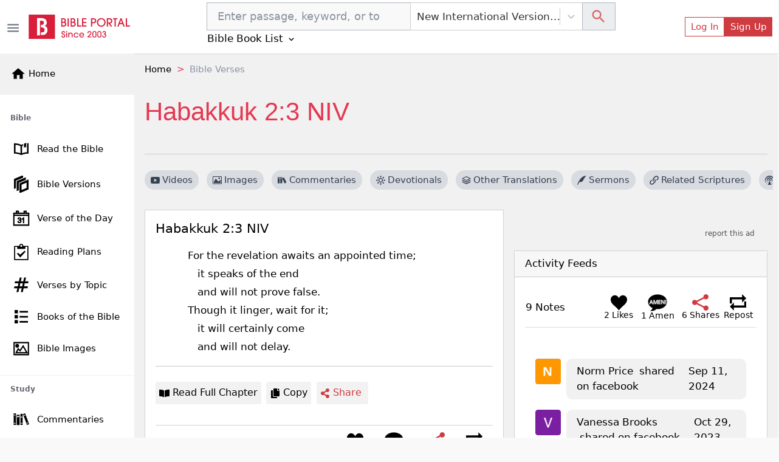

--- FILE ---
content_type: text/html; charset=utf-8
request_url: https://bibleportal.com/verse-topic?v=Habakkuk%202:3&version=NIV
body_size: 25626
content:
<!DOCTYPE html><html lang="en"><head><meta charSet="Windows-1252"/><meta name="viewport" content="width=device-width, initial-scale=1"/><meta property="fb:app_id" content="213268292385640"/><meta name="apple-itunes-app" content="app-id=1600996529, app-argument=https://apps.apple.com/us/app/bible-portal/id1600996529"/><link rel="shortcut icon" href="/favicon.ico"/><meta name="twitter:site" content="@bibleportal"/><meta name="twitter:creator" content="@bibleportal"/><link rel="preconnect" href="https://www.googletagmanager.com"/><link rel="preconnect" href="https://www.google-analytics.com"/><link rel="preconnect" href="https://accounts.google.com"/><script async="" src="https://www.googletagmanager.com/gtag/js?id=UA-200875852-1"></script><script>
              window.dataLayer = window.dataLayer || [];
              function gtag(){dataLayer.push(arguments);}
              window.gtag = gtag;
              gtag('js', new Date());
              gtag('config', 'UA-200875852-1', { page_path: window.location.pathname });

            </script><meta name="p:domain_verify" content="c67f0be174674f7dc19ac2b8f6977486"/><script src="https://accounts.google.com/gsi/client" async="" defer=""></script><script type="application/ld+json">{"@context":"http://schema.org","@type":"NewsMediaOrganization","name":"Bible Portal","alternateName":"BP","logo":{"@context":"http://schema.org","@type":"ImageObject","url":"https://bibleportal.com/images/logo.svg","height":67,"width":281},"address":{"@type":"PostalAddress","addressCountry":"US","addressLocality":"Washington","addressRegion":"District of Columbia","postalCode":"20011"},"url":"https://bibleportal.com/","diversityPolicy":"https://bibleportal.com/privacy-policy","masthead":"https://bibleportal.com/page/about-us","sameAs":["https://www.facebook.com/ibibleportal","https://twitter.com/bibleportal","https://www.instagram.com/bible_portal/","https://www.pinterest.com/bibleportal2022/"]}</script><title>Habakkuk 2:3 NIV - Bible Study, Meaning, Images, Commentaries, Devotionals, and more...</title><meta name="description" content="Habakkuk 2:3 NIV 3 For the revelation awaits an appointed time;   it speaks of the end   and will not prove false. Though it linger, wait   for it; it  will certainly come and will not delay. - Bible study, meaning, images, commentaries, devotionals, and more..."/><meta property="og:type" content="article"/><meta property="og:url" content="https://www.bibleportal.com/verse-topic?version=NIV&amp;v=habakkuk+2:3"/><meta property="og:description" content="Habakkuk 2:3 NIV 3 For the revelation awaits an appointed time;   it speaks of the end   and will not prove false. Though it linger, wait   for it; it  will certainly come and will not delay. - Bible study, meaning, images, commentaries, devotionals, and more..."/><meta property="og:title" content="Habakkuk 2:3 NIV"/><meta name="twitter:card" content="summary_large_image"/><meta name="twitter:title" content="Habakkuk 2:3 NIV"/><meta name="twitter:description" content="Habakkuk 2:3 NIV 3 For the revelation awaits an appointed time;   it speaks of the end   and will not prove false. Though it linger, wait   for it; it  will certainly come and will not delay. - Bible study, meaning, images, commentaries, devotionals, and more..."/><link rel="canonical" href="https://www.bibleportal.com/verse-topic?v=habakkuk+2:3&amp;version=NIV"/><meta name="twitter:image" content="https://storage.googleapis.com/bibleportal/verses/h/a/habakkuk23-for-the-revelation-awaits-an-appointed-time-it-speaks-of-the-end-NIV-617-3-wide.jpg"/><meta property="og:image" content="https://storage.googleapis.com/bibleportal/verses/h/a/habakkuk23-for-the-revelation-awaits-an-appointed-time-it-speaks-of-the-end-NIV-617-3-wide.jpg"/><script type="application/ld+json">{"@context":"https://schema.org","@type":"BreadcrumbList","itemListElement":[{"@type":"ListItem","name":"Home","position":1,"item":"https://bibleportal.com/"},{"@type":"ListItem","name":"Bible Verses","position":2,"item":"https://bibleportal.comundefined"}]}</script><meta name="next-head-count" content="28"/><link rel="preload" href="/_next/static/css/c31fd98df784507ab16a.css" as="style"/><link rel="stylesheet" href="/_next/static/css/c31fd98df784507ab16a.css" data-n-g=""/><noscript data-n-css=""></noscript><script defer="" nomodule="" src="/_next/static/chunks/polyfills-a40ef1678bae11e696dba45124eadd70.js"></script><script defer="" src="/_next/static/chunks/3574.f8d6832a47795728c04a.js"></script><script defer="" src="/_next/static/chunks/62347655-795e97ed54255383c684.js"></script><script defer="" src="/_next/static/chunks/7774.f0e3f8fa1f210e81508d.js"></script><script defer="" src="/_next/static/chunks/252f366e-f5efb470d933b750e9e6.js"></script><script defer="" src="/_next/static/chunks/8100-0667879db13e963078dd.js"></script><script defer="" src="/_next/static/chunks/3747.0cdd69705931b31b4863.js"></script><script defer="" src="/_next/static/chunks/8074.cb5d1ddc1299c41d7318.js"></script><script defer="" src="/_next/static/chunks/4460.20ef54b81e3fa8c04eef.js"></script><script defer="" src="/_next/static/chunks/6220.f02d0b71d56bcd86097a.js"></script><script defer="" src="/_next/static/chunks/874.aacfbf10ecc325f76f34.js"></script><script defer="" src="/_next/static/chunks/1bfc9850-849bee5cf15444cc7194.js"></script><script defer="" src="/_next/static/chunks/1a48c3c1-717a4ab36a1ee8f055ba.js"></script><script defer="" src="/_next/static/chunks/6893-292c27372fdfed4158c5.js"></script><script defer="" src="/_next/static/chunks/5646-defe2f4b32566a40d952.js"></script><script defer="" src="/_next/static/chunks/6819.f12ce74f2fa36308679f.js"></script><script defer="" src="/_next/static/chunks/7133.abb6b79f7bc19b7934b7.js"></script><script defer="" src="/_next/static/chunks/6368.dcf1e32cf9b2cbf8803e.js"></script><script defer="" src="/_next/static/chunks/9175.5d2a768acd081fc789fa.js"></script><script defer="" src="/_next/static/chunks/8397.9a62d4ffe0682657e63c.js"></script><script defer="" src="/_next/static/chunks/6924.b6cf96c2ef8502bd44ac.js"></script><script defer="" src="/_next/static/chunks/7653.a2112ffbfa6743bfa4d7.js"></script><script defer="" src="/_next/static/chunks/347.1cda29d9ef442ed74b67.js"></script><script defer="" src="/_next/static/chunks/1849.62905c0ee8b596197e69.js"></script><script defer="" src="/_next/static/chunks/5655-9549bac2f18f44508269.js"></script><script defer="" src="/_next/static/chunks/562.b5a0a097b394bc7c5708.js"></script><script defer="" src="/_next/static/chunks/917-81a7c950db22f722428e.js"></script><script defer="" src="/_next/static/chunks/2668-93b34d558b3a86cda6c7.js"></script><script defer="" src="/_next/static/chunks/7232.9df53ac0c5fc47fea53e.js"></script><script defer="" src="/_next/static/chunks/6597-8cb5bdbe3ed1f674acbe.js"></script><script defer="" src="/_next/static/chunks/876.ebb0811ca281b6cff271.js"></script><script defer="" src="/_next/static/chunks/6082.3f58ad11763e95e732a9.js"></script><script defer="" src="/_next/static/chunks/9498.41921e824dc26b0254b8.js"></script><script defer="" src="/_next/static/chunks/8963.8405348342e78cab6ddd.js"></script><script defer="" src="/_next/static/chunks/7006-fac5817ac48532ab501a.js"></script><script defer="" src="/_next/static/chunks/7370.b28af7b7edae1d8bb832.js"></script><script defer="" src="/_next/static/chunks/7245-d558c2672fee3b86a384.js"></script><script defer="" src="/_next/static/chunks/1365.ad0ac899f1b459cccaf1.js"></script><script defer="" src="/_next/static/chunks/4483.a6726b400df2c21fac0d.js"></script><script defer="" src="/_next/static/chunks/6440.a1bac94ddba5a22511cc.js"></script><script defer="" src="/_next/static/chunks/9753.4476fc6456e46bde0518.js"></script><script defer="" src="/_next/static/chunks/4040.1604f663d60e929bb866.js"></script><script defer="" src="/_next/static/chunks/7673.0814a4231442cee14855.js"></script><script defer="" src="/_next/static/chunks/8511.602c63a701b08cf9d5a3.js"></script><script defer="" src="/_next/static/chunks/5755.e27ddb042e947c4e53aa.js"></script><script defer="" src="/_next/static/chunks/7700.bd871a16c4c6cba0f72b.js"></script><script defer="" src="/_next/static/chunks/7609.e2109b23df8db5acc888.js"></script><script defer="" src="/_next/static/chunks/3816.8cb0ae5b04d1fb5f014c.js"></script><script defer="" src="/_next/static/chunks/1702.57a46e7d68ec4f9cd3a5.js"></script><script defer="" src="/_next/static/chunks/4589-b11e4a6b599b1d88ec36.js"></script><script defer="" src="/_next/static/chunks/7498.6c99cb16016fed914bc9.js"></script><script defer="" src="/_next/static/chunks/78e521c3.d1f09870040d77619691.js"></script><script defer="" src="/_next/static/chunks/5675-22e936f3a6d544327413.js"></script><script defer="" src="/_next/static/chunks/2832.f836c244a8a877214385.js"></script><script defer="" src="/_next/static/chunks/1572.cfbf18e95afc2fde7a6d.js"></script><script defer="" src="/_next/static/chunks/2157.c946c121d5f8a5ab3c02.js"></script><script defer="" src="/_next/static/chunks/9280.725562060fce6b7ec32b.js"></script><script src="/_next/static/chunks/webpack-edef32c1fb6f18e6cdb4.js" defer=""></script><script src="/_next/static/chunks/framework-e12e56e0b8a76d261551.js" defer=""></script><script src="/_next/static/chunks/main-6f9aceadc46781f54db5.js" defer=""></script><script src="/_next/static/chunks/pages/_app-8493a38013d213674884.js" defer=""></script><script src="/_next/static/chunks/deaa743a-76657eafdf47c6899e8a.js" defer=""></script><script src="/_next/static/chunks/31664189-c391c22b15ffad99e2b1.js" defer=""></script><script src="/_next/static/chunks/commons-3fdc4124572f9f93c2c5.js" defer=""></script><script src="/_next/static/chunks/617-fbdd560642b0d4ddaf49.js" defer=""></script><script src="/_next/static/chunks/2689-e8fe881bf57ab1b43955.js" defer=""></script><script src="/_next/static/chunks/9446-7b2f468de7a1bca45aa5.js" defer=""></script><script src="/_next/static/chunks/9789-73defb80f8d24a31f45a.js" defer=""></script><script src="/_next/static/chunks/1081-711e56ba25a3b2d0f455.js" defer=""></script><script src="/_next/static/chunks/2618-21d400bcd904f41408fb.js" defer=""></script><script src="/_next/static/chunks/8665-8897edb897d348113500.js" defer=""></script><script src="/_next/static/chunks/1860-a1c44e7eb035c155384e.js" defer=""></script><script src="/_next/static/chunks/2416-104978f1081f40734992.js" defer=""></script><script src="/_next/static/chunks/8030-2f416f1ae0eed2cd7a77.js" defer=""></script><script src="/_next/static/chunks/779-70dc96eac585d1d4114b.js" defer=""></script><script src="/_next/static/chunks/pages/verse-topic-5946e92573a920e8e4c5.js" defer=""></script><script src="/_next/static/1z_uzAa30u3snLKI_ZjNf/_buildManifest.js" defer=""></script><script src="/_next/static/1z_uzAa30u3snLKI_ZjNf/_ssgManifest.js" defer=""></script></head><body><div id="__next"><div class="header header-sticky fullScreen "><div id="oneTap" style="position:absolute;top:20px;right:20px"></div><div class="w-100 "><div class="container-fluid py-1 header-main d-flex"><button type="button" class="header-toggler ps-0" title="Toggle Side Menu"><svg stroke="currentColor" fill="currentColor" stroke-width="0" viewBox="0 0 24 24" height="1.5rem" width="1.5rem" xmlns="http://www.w3.org/2000/svg"><path fill="none" d="M0 0h24v24H0z"></path><path d="M3 18h18v-2H3v2zm0-5h18v-2H3v2zm0-7v2h18V6H3z"></path></svg></button><div class="col flex-grow-1 d-flex justify-content-between align-items-center"><div class="mx-lg-0 mx-auto mb-0"><a class="header-brand me-lg-2 ms-lg-0 mx-auto" href="https://bibleportal.com/"><img src="/images/logo.svg" width="170" height="41" alt="Read &amp; Study the Bible Online - Bible Portal" class="img-fluid sidebar-brand-full"/></a></div><ul class="header-nav header-nav-settings" role="navigation"><li class="nav-item ms-auto d-flex d-lg-none align-content-center flex-wrap"><div class="version-dropdown"><button type="button" class="px-1 btn btn-outline">NIV<!-- --> <svg stroke="currentColor" fill="currentColor" stroke-width="0" viewBox="0 0 24 24" height="1em" width="1em" xmlns="http://www.w3.org/2000/svg"><path fill="none" d="M0 0h24v24H0V0z"></path><path d="M7.41 8.59L12 13.17l4.59-4.58L18 10l-6 6-6-6 1.41-1.41z"></path></svg></button></div></li><li class="nav-item ms-auto d-flex align-content-center flex-wrap"><button type="button" class="d-lg-none btn btn-link btn-sm"><svg stroke="currentColor" fill="currentColor" stroke-width="0" viewBox="0 0 24 24" height="1.8rem" width="1.8rem" xmlns="http://www.w3.org/2000/svg"><path fill="none" d="M0 0h24v24H0z"></path><path d="M12 2C6.48 2 2 6.48 2 12s4.48 10 10 10 10-4.48 10-10S17.52 2 12 2zm0 3c1.66 0 3 1.34 3 3s-1.34 3-3 3-3-1.34-3-3 1.34-3 3-3zm0 14.2a7.2 7.2 0 01-6-3.22c.03-1.99 4-3.08 6-3.08 1.99 0 5.97 1.09 6 3.08a7.2 7.2 0 01-6 3.22z"></path></svg></button><button type="button" class="d-none d-lg-flex btn btn-outline-primary btn-sm">Log In</button><button type="button" class="d-none d-lg-flex btn btn-primary btn-sm">Sign Up</button></li></ul></div></div></div><div class="sidebar sidebar-fixed hide" selfhiding="md"><div class="sidebar-brand bg-light d-none d-md-flex" to="/"><a class="nostyle" href="https://bibleportal.com/"><svg stroke="currentColor" fill="currentColor" stroke-width="0" viewBox="0 0 24 24" class="me-1" height="1.5rem" width="1.5rem" xmlns="http://www.w3.org/2000/svg"><path fill="none" d="M0 0h24v24H0z"></path><path d="M10 20v-6h4v6h5v-8h3L12 3 2 12h3v8z"></path></svg><span class="sb-name">Home</span></a></div><ul class="sidebar-nav"><div data-simplebar="true" style="max-height:500px;overflow-x:hidden" idx="0"><div class="simplebar-wrapper"><div class="simplebar-height-auto-observer-wrapper"><div class="simplebar-height-auto-observer"></div></div><div class="simplebar-mask"><div class="simplebar-offset"><div class="simplebar-content-wrapper"><div class="simplebar-content"><li class="nav-title">Bible</li><li class="nav-item"><a class="nav-link" href="/passage"><svg xmlns="http://www.w3.org/2000/svg" viewBox="0 0 512 512" width="30" height="30" class="c-sidebar-nav-icon" stroke="currentColor" fill="currentColor"><path fill="currentColor" d="M422,99.775v248.172c-57.842,4.348-106.682,14.386-146,29.986V177.696 c10.152-6.315,21.41-11.648,33.323-16.166v-42.394c-19.793,6.357-37.811,14.236-53.323,23.894 c-50.446-31.404-127.301-44.056-206-46.457v289.334c67.575,2.062,133.791,11.682,183.096,34.24 c14.525,6.646,31.268,6.654,45.793,0.008C328.194,397.591,394.417,387.97,462,385.907V94.573 C449.25,94.774,433.441,96.898,422,99.775z M236,377.934c-39.318-15.601-88.158-25.639-146-29.986V138.869 c47.504,3.985,105.514,13.64,146,38.827V377.934z M335.187,125.126c0,11.271,0,105.906,0,105.906l29.809-36.729l29.809,25.692 V112.089c0-14.314,6.287-21.604,16.791-25.226c-22.095,3.286-46.345,8.911-59.009,12.946 C343.608,102.67,335.187,111.345,335.187,125.126z"></path></svg><span class="sb-name">Read the Bible</span></a></li><li class="nav-item"><a class="nav-link" href="/versions"><svg xmlns="http://www.w3.org/2000/svg" viewBox="0 0 24 24" width="28" height="28" class="c-sidebar-nav-icon" stroke="currentColor" fill="currentColor"><path d="M4 17.162l-2 .838v-12.972l12-5.028v2.507l-10 4.19v10.465zm16-8.156v8.635l-8 3.352v-8.635l8-3.352zm2-3.006l-12 5.028v12.972l12-5.028v-12.972zm-14 3.697l10-4.19v-2.507l-12 5.028v12.972l2-.838v-10.465z"></path></svg><span class="sb-name">Bible Versions</span></a></li><li class="nav-item"><a class="nav-link" href="/verse-of-the-day"><svg xmlns="http://www.w3.org/2000/svg" viewBox="0 0 24 24" width="26" height="26" class="c-sidebar-nav-icon" stroke="currentColor" fill="currentColor"><path d="M24 23h-24v-19h4v-3h4v3h8v-3h4v3h4v19zm-1-15h-22v14h22v-14zm-16.501 8.794l1.032-.128c.201.93.693 1.538 1.644 1.538.957 0 1.731-.686 1.731-1.634 0-.989-.849-1.789-2.373-1.415l.115-.843c.91.09 1.88-.348 1.88-1.298 0-.674-.528-1.224-1.376-1.224-.791 0-1.364.459-1.518 1.41l-1.032-.171c.258-1.319 1.227-2.029 2.527-2.029 1.411 0 2.459.893 2.459 2.035 0 .646-.363 1.245-1.158 1.586.993.213 1.57.914 1.57 1.928 0 1.46-1.294 2.451-2.831 2.451-1.531 0-2.537-.945-2.67-2.206zm9.501 2.206h-1.031v-6.265c-.519.461-1.354.947-1.969 1.159v-.929c1.316-.576 2.036-1.402 2.336-1.965h.664v8zm7-14h-22v2h22v-2zm-16-3h-2v2h2v-2zm12 0h-2v2h2v-2z"></path></svg><span class="sb-name">Verse of the Day</span></a></li><li class="nav-item"><a class="nav-link" href="/reading-plans"><svg stroke="currentColor" fill="currentColor" stroke-width="0" version="1.1" viewBox="0 0 16 16" class="c-sidebar-nav-icon" height="1.6rem" width="1.6rem" xmlns="http://www.w3.org/2000/svg"><path d="M14.5 2h-4.5c0-1.105-0.895-2-2-2s-2 0.895-2 2h-4.5c-0.276 0-0.5 0.224-0.5 0.5v13c0 0.276 0.224 0.5 0.5 0.5h13c0.276 0 0.5-0.224 0.5-0.5v-13c0-0.276-0.224-0.5-0.5-0.5zM8 1c0.552 0 1 0.448 1 1s-0.448 1-1 1c-0.552 0-1-0.448-1-1s0.448-1 1-1zM14 15h-12v-12h2v1.5c0 0.276 0.224 0.5 0.5 0.5h7c0.276 0 0.5-0.224 0.5-0.5v-1.5h2v12z"></path><path d="M7 13.414l-3.207-3.707 0.914-0.914 2.293 1.793 4.293-3.793 0.914 0.914z"></path></svg><span class="sb-name">Reading Plans</span></a></li><li class="nav-item"><a class="nav-link" href="/topical-verses"><svg xmlns="http://www.w3.org/2000/svg" viewBox="0 0 24 24" width="25" height="25" class="c-sidebar-nav-icon" stroke="currentColor" fill="currentColor"><path d="M22.548 9l.452-2h-5.364l1.364-6h-2l-1.364 6h-5l1.364-6h-2l-1.364 6h-6.184l-.452 2h6.182l-1.364 6h-5.36l-.458 2h5.364l-1.364 6h2l1.364-6h5l-1.364 6h2l1.364-6h6.185l.451-2h-6.182l1.364-6h5.366zm-8.73 6h-5l1.364-6h5l-1.364 6z"></path></svg><span class="sb-name">Verses by Topic</span></a></li><li class="nav-item"><a class="nav-link" href="/books-of-the-bible"><svg stroke="currentColor" fill="currentColor" stroke-width="0" version="1.1" viewBox="0 0 16 16" class="c-sidebar-nav-icon" height="1.3rem" width="1.3rem" xmlns="http://www.w3.org/2000/svg"><path d="M0 0h4v4h-4zM6 1h10v2h-10zM0 6h4v4h-4zM6 7h10v2h-10zM0 12h4v4h-4zM6 13h10v2h-10z"></path></svg><span class="sb-name">Books of the Bible</span></a></li><li class="nav-item"><a class="nav-link" href="/bible-images"><svg xmlns="http://www.w3.org/2000/svg" viewBox="0 0 24 24" width="25" height="25" class="c-sidebar-nav-icon" stroke="currentColor" fill="currentColor"><path d="M24 22h-24v-20h24v20zm-1-19h-22v18h22v-18zm-1 16h-19l4-7.492 3 3.048 5.013-7.556 6.987 12zm-11.848-2.865l-2.91-2.956-2.574 4.821h15.593l-5.303-9.108-4.806 7.243zm-4.652-11.135c1.38 0 2.5 1.12 2.5 2.5s-1.12 2.5-2.5 2.5-2.5-1.12-2.5-2.5 1.12-2.5 2.5-2.5zm0 1c.828 0 1.5.672 1.5 1.5s-.672 1.5-1.5 1.5-1.5-.672-1.5-1.5.672-1.5 1.5-1.5z"></path></svg><span class="sb-name">Bible Images</span></a></li><li class="nav-title">Study</li><li class="nav-item"><a class="nav-link" href="/commentaries"><svg version="1.0" xmlns="http://www.w3.org/2000/svg" viewBox="0 0 512.000000 512.000000" width="28" height="28" class="c-sidebar-nav-icon" stroke="currentColor" fill="currentColor" preserveAspectRatio="xMidYMid meet"><g transform="translate(0.000000,512.000000) scale(0.100000,-0.100000)" fill="currentColor" stroke="none"><path d="M3620 4363 c-52 -19 -162 -61 -245 -93 -82 -31 -180 -68 -217 -80
-39 -14 -68 -30 -68 -37 0 -8 27 -84 59 -171 33 -86 123 -328 201 -537 78
-209 161 -432 185 -495 24 -63 80 -214 125 -335 44 -121 105 -283 135 -360 29
-77 92 -243 139 -370 78 -212 170 -459 313 -837 30 -82 57 -148 60 -148 2 0
118 43 256 95 139 53 282 107 319 121 l67 25 -34 92 c-18 51 -56 153 -85 227
-28 74 -75 200 -105 280 -29 80 -106 285 -170 455 -64 171 -132 351 -150 400
-18 50 -53 144 -78 210 -25 66 -89 237 -142 380 -53 143 -107 287 -119 320
-13 33 -70 184 -126 335 -155 420 -207 554 -217 556 -4 2 -51 -13 -103 -33z
m123 -500 c20 -58 36 -107 35 -108 -4 -4 -347 -135 -352 -135 -5 0 -9 11 -52
127 l-33 91 42 16 c23 8 101 37 172 65 72 28 135 50 140 51 6 0 27 -48 48
-107z m864 -2309 c41 -104 41 -105 20 -113 -12 -5 -94 -36 -181 -70 -87 -34
-160 -60 -161 -59 -8 12 -75 197 -75 209 0 10 43 30 133 63 72 26 146 53 162
61 55 25 58 22 102 -91z"></path><path d="M240 2640 l0 -1740 340 0 340 0 0 1740 0 1740 -340 0 -340 0 0 -1740z
m510 1235 l0 -115 -195 0 -195 0 0 115 0 115 195 0 195 0 0 -115z m-2 -2462
l-3 -118 -192 -3 -193 -2 0 120 0 120 195 0 196 0 -3 -117z"></path><path d="M2312 2580 l3 -1660 343 -3 342 -2 0 1663 0 1662 -345 0 -345 0 2
-1660z m538 690 l0 -180 -195 0 -195 0 0 180 0 180 195 0 195 0 0 -180z m5
-1860 l0 -115 -192 -3 -193 -2 0 120 0 120 193 -2 192 -3 0 -115z"></path><path d="M1160 2435 l0 -1545 445 0 445 0 0 1545 0 1545 -445 0 -445 0 0
-1545z m765 1000 l0 -180 -318 0 -318 0 0 178 c0 97 1 179 1 182 0 3 143 4
318 3 l317 -3 0 -180z"></path></g></svg><span class="sb-name">Commentaries</span></a></li><li class="nav-item"><a class="nav-link" href="/concordances"><svg xmlns="http://www.w3.org/2000/svg" fill-rule="evenodd" clip-rule="evenodd" viewBox="0 0 24 24" width="28" height="28" class="c-sidebar-nav-icon" stroke="currentColor" fill="currentColor"><path d="M15.853 16.56c-1.683 1.517-3.911 2.44-6.353 2.44-5.243 0-9.5-4.257-9.5-9.5s4.257-9.5 9.5-9.5 9.5 4.257 9.5 9.5c0 2.442-.923 4.67-2.44 6.353l7.44 7.44-.707.707-7.44-7.44zm-6.353-15.56c4.691 0 8.5 3.809 8.5 8.5s-3.809 8.5-8.5 8.5-8.5-3.809-8.5-8.5 3.809-8.5 8.5-8.5z"></path></svg><span class="sb-name">Concordances</span></a></li><li class="nav-item"><a class="nav-link" href="/dictionaries"><svg stroke="currentColor" fill="currentColor" stroke-width="0" version="1.1" viewBox="0 0 16 16" class="c-sidebar-nav-icon" height="1.5rem" width="1.5rem" xmlns="http://www.w3.org/2000/svg"><path d="M14 2v13h-10.5c-0.829 0-1.5-0.672-1.5-1.5s0.671-1.5 1.5-1.5h9.5v-12h-10c-1.1 0-2 0.9-2 2v12c0 1.1 0.9 2 2 2h12v-14h-1z"></path><path d="M3.501 13v0c-0 0-0.001 0-0.001 0-0.276 0-0.5 0.224-0.5 0.5s0.224 0.5 0.5 0.5c0 0 0.001-0 0.001-0v0h9.498v-1h-9.498z"></path></svg><span class="sb-name">Dictionaries</span></a></li><li class="nav-item"><a class="nav-link" href="/encyclopedias"><svg xmlns="http://www.w3.org/2000/svg" viewBox="0 0 24 24" width="26" height="26" class="c-sidebar-nav-icon" stroke="currentColor" fill="currentColor"><path d="M5.495 2h16.505v-2h-17c-1.657 0-3 1.343-3 3v18c0 1.657 1.343 3 3 3h17v-20h-16.505c-1.375 0-1.375-2 0-2zm.505 4h14v16h-14v-16zm6.23 10.428c-.406-.55-.465-1.514-.405-2.107 1.115.268 2.455.217 3.437-.473 1.28-.898 1.505-3.848-1.404-3.848-1.631 0-3 1.147-3.572 2.491-.615 1.443-.702 3.5.405 4.633 1.295 1.325 3.613 1.253 5.051-.953l-.486-.5c-.771 1.222-2.21 1.864-3.026.757zm1.432-5.591c.986 0 .872 1.532.155 2.31-.594.645-1.553.607-1.938.607.137-1.118.654-2.917 1.783-2.917z"></path></svg><span class="sb-name">Encyclopedias</span></a></li><li class="nav-item"><a class="nav-link" href="/sermons/authors"><svg stroke="currentColor" fill="currentColor" stroke-width="0" version="1.1" viewBox="0 0 16 16" class="c-sidebar-nav-icon" height="1.5rem" width="1.5rem" xmlns="http://www.w3.org/2000/svg"><path d="M0 16c2-6 7.234-16 16-16-4.109 3.297-6 11-9 11s-3 0-3 0l-3 5h-1z"></path></svg><span class="sb-name">Sermons</span></a></li><li class="nav-item"><a class="nav-link" href="/bible-maps"><svg stroke="currentColor" fill="currentColor" stroke-width="0" version="1.1" viewBox="0 0 16 16" class="c-sidebar-nav-icon" height="1.5rem" width="1.5rem" xmlns="http://www.w3.org/2000/svg"><path d="M10.5 3l-5-2-5.5 2v12l5.5-2 5 2 5.5-2v-12l-5.5 2zM6 2.277l4 1.6v9.846l-4-1.6v-9.846zM1 3.7l4-1.455v9.872l-4 1.454v-9.872zM15 12.3l-4 1.455v-9.872l4-1.455v9.872z"></path></svg><span class="sb-name">Bible Atlas &amp; Maps</span></a></li><li class="nav-item"><a class="nav-link" href="https://wiki.bibleportal.com/"><svg stroke="currentColor" fill="currentColor" stroke-width="0" version="1.1" viewBox="0 0 16 16" class="c-sidebar-nav-icon" height="1.5rem" width="1.5rem" xmlns="http://www.w3.org/2000/svg"><path d="M15.106 3.65c0 0.050-0.016 0.097-0.047 0.141-0.031 0.041-0.066 0.063-0.106 0.063-0.313 0.031-0.569 0.131-0.766 0.3-0.2 0.169-0.403 0.497-0.613 0.975l-3.225 7.272c-0.022 0.069-0.081 0.1-0.178 0.1-0.075 0-0.134-0.034-0.178-0.1l-1.809-3.781-2.081 3.781c-0.044 0.069-0.1 0.1-0.178 0.1-0.094 0-0.153-0.034-0.184-0.1l-3.166-7.269c-0.197-0.45-0.406-0.766-0.625-0.944s-0.525-0.291-0.916-0.331c-0.034 0-0.066-0.019-0.094-0.053-0.031-0.034-0.044-0.075-0.044-0.122 0-0.119 0.034-0.178 0.1-0.178 0.281 0 0.578 0.013 0.888 0.038 0.288 0.025 0.556 0.038 0.809 0.038 0.256 0 0.563-0.013 0.913-0.038 0.366-0.025 0.691-0.038 0.975-0.038 0.069 0 0.1 0.059 0.1 0.178s-0.022 0.175-0.063 0.175c-0.281 0.022-0.506 0.094-0.669 0.216s-0.244 0.281-0.244 0.481c0 0.1 0.034 0.228 0.1 0.378l2.616 5.912 1.487-2.806-1.384-2.903c-0.25-0.519-0.453-0.853-0.612-1.003s-0.403-0.241-0.728-0.275c-0.031 0-0.056-0.019-0.084-0.053s-0.041-0.075-0.041-0.122c0-0.119 0.028-0.178 0.088-0.178 0.281 0 0.541 0.013 0.778 0.038 0.228 0.025 0.469 0.038 0.728 0.038 0.253 0 0.519-0.013 0.803-0.038 0.291-0.025 0.578-0.038 0.859-0.038 0.069 0 0.1 0.059 0.1 0.178s-0.019 0.175-0.063 0.175c-0.566 0.038-0.847 0.2-0.847 0.481 0 0.125 0.066 0.322 0.197 0.588l0.916 1.859 0.912-1.7c0.125-0.241 0.191-0.444 0.191-0.606 0-0.388-0.281-0.594-0.847-0.619-0.050 0-0.075-0.059-0.075-0.175 0-0.044 0.012-0.081 0.037-0.119s0.050-0.056 0.075-0.056c0.203 0 0.45 0.013 0.747 0.038 0.281 0.025 0.516 0.038 0.697 0.038 0.131 0 0.322-0.013 0.575-0.031 0.319-0.028 0.588-0.044 0.803-0.044 0.050 0 0.075 0.050 0.075 0.15 0 0.134-0.047 0.203-0.137 0.203-0.328 0.034-0.594 0.125-0.794 0.272s-0.45 0.481-0.75 1.006l-1.222 2.237 1.644 3.35 2.428-5.647c0.084-0.206 0.125-0.397 0.125-0.569 0-0.412-0.281-0.631-0.847-0.659-0.050 0-0.075-0.059-0.075-0.175 0-0.119 0.037-0.178 0.113-0.178 0.206 0 0.45 0.013 0.734 0.038 0.262 0.025 0.481 0.038 0.656 0.038 0.188 0 0.4-0.013 0.644-0.038 0.253-0.025 0.481-0.038 0.684-0.038 0.063 0 0.094 0.050 0.094 0.15z"></path></svg><span class="sb-name">BP Wiki</span></a></li><li class="nav-title">Devotionals</li><li class="nav-item"><a class="nav-link" href="/daily-devotionals"><svg stroke="currentColor" fill="currentColor" stroke-width="0" viewBox="0 0 24 24" class="c-sidebar-nav-icon" height="1.5rem" width="1.5rem" xmlns="http://www.w3.org/2000/svg"><path d="M6 22h15v-2H6.012C5.55 19.988 5 19.805 5 19s.55-.988 1.012-1H21V4c0-1.103-.897-2-2-2H6c-1.206 0-3 .799-3 3v14c0 2.201 1.794 3 3 3zM5 8V5c0-.805.55-.988 1-1h13v12H5V8z"></path><path d="M11 14h2v-4h2V8h-2V6h-2v2H9v2h2z"></path></svg><span class="sb-name">Today&#x27;s Devotionals</span></a></li><li class="nav-item"><a class="nav-link" href="/light-of-the-world"><svg stroke="currentColor" fill="currentColor" stroke-width="0" version="1.1" viewBox="0 0 16 16" class="c-sidebar-nav-icon" height="1.5rem" width="1.5rem" xmlns="http://www.w3.org/2000/svg"><path d="M8 13c0.552 0 1 0.448 1 1v1c0 0.552-0.448 1-1 1s-1-0.448-1-1v-1c0-0.552 0.448-1 1-1zM8 3c-0.552 0-1-0.448-1-1v-1c0-0.552 0.448-1 1-1s1 0.448 1 1v1c0 0.552-0.448 1-1 1zM15 7c0.552 0 1 0.448 1 1s-0.448 1-1 1h-1c-0.552 0-1-0.448-1-1s0.448-1 1-1h1zM3 8c0 0.552-0.448 1-1 1h-1c-0.552 0-1-0.448-1-1s0.448-1 1-1h1c0.552 0 1 0.448 1 1zM12.95 11.536l0.707 0.707c0.39 0.39 0.39 1.024 0 1.414s-1.024 0.39-1.414 0l-0.707-0.707c-0.39-0.39-0.39-1.024 0-1.414s1.024-0.39 1.414 0zM3.050 4.464l-0.707-0.707c-0.391-0.391-0.391-1.024 0-1.414s1.024-0.391 1.414 0l0.707 0.707c0.391 0.391 0.391 1.024 0 1.414s-1.024 0.391-1.414 0zM12.95 4.464c-0.39 0.391-1.024 0.391-1.414 0s-0.39-1.024 0-1.414l0.707-0.707c0.39-0.391 1.024-0.391 1.414 0s0.39 1.024 0 1.414l-0.707 0.707zM3.050 11.536c0.39-0.39 1.024-0.39 1.414 0s0.391 1.024 0 1.414l-0.707 0.707c-0.391 0.39-1.024 0.39-1.414 0s-0.391-1.024 0-1.414l0.707-0.707z"></path><path d="M8 4c-2.209 0-4 1.791-4 4s1.791 4 4 4c2.209 0 4-1.791 4-4s-1.791-4-4-4zM8 10.5c-1.381 0-2.5-1.119-2.5-2.5s1.119-2.5 2.5-2.5 2.5 1.119 2.5 2.5-1.119 2.5-2.5 2.5z"></path></svg><span class="sb-name">Light of the World</span></a></li><li class="nav-item"><a class="nav-link" href="/devotionals"><svg stroke="currentColor" fill="currentColor" stroke-width="0" viewBox="0 0 24 24" class="c-sidebar-nav-icon" height="1.5rem" width="1.5rem" xmlns="http://www.w3.org/2000/svg"><path d="M6 22h15v-2H6.012C5.55 19.988 5 19.805 5 19s.55-.988 1.012-1H21V4c0-1.103-.897-2-2-2H6c-1.206 0-3 .799-3 3v14c0 2.201 1.794 3 3 3zM5 8V5c0-.805.55-.988 1-1h13v12H5V8z"></path><path d="M11 14h2v-4h2V8h-2V6h-2v2H9v2h2z"></path></svg><span class="sb-name">All Devotionals</span></a></li><li class="nav-item"><a class="nav-link" href="/inspirational-quotes"><svg stroke="currentColor" fill="currentColor" stroke-width="0" version="1.1" viewBox="0 0 16 16" class="c-sidebar-nav-icon" height="1.3rem" width="1.3rem" xmlns="http://www.w3.org/2000/svg"><path d="M3.516 7c1.933 0 3.5 1.567 3.5 3.5s-1.567 3.5-3.5 3.5-3.5-1.567-3.5-3.5l-0.016-0.5c0-3.866 3.134-7 7-7v2c-1.336 0-2.591 0.52-3.536 1.464-0.182 0.182-0.348 0.375-0.497 0.578 0.179-0.028 0.362-0.043 0.548-0.043zM12.516 7c1.933 0 3.5 1.567 3.5 3.5s-1.567 3.5-3.5 3.5-3.5-1.567-3.5-3.5l-0.016-0.5c0-3.866 3.134-7 7-7v2c-1.336 0-2.591 0.52-3.536 1.464-0.182 0.182-0.348 0.375-0.497 0.578 0.179-0.028 0.362-0.043 0.549-0.043z"></path></svg><span class="sb-name">Inspirational Quotes</span></a></li><li class="nav-title">More</li><li class="nav-item"><a class="nav-link" href="/quotes"><svg xmlns="http://www.w3.org/2000/svg" viewBox="0 0 24 24" width="25" height="25" class="c-sidebar-nav-icon" stroke="currentColor" fill="currentColor"><path d="M24 22h-24v-20h24v20zm-1-19h-22v18h22v-18zm-1 16h-19l4-7.492 3 3.048 5.013-7.556 6.987 12zm-11.848-2.865l-2.91-2.956-2.574 4.821h15.593l-5.303-9.108-4.806 7.243zm-4.652-11.135c1.38 0 2.5 1.12 2.5 2.5s-1.12 2.5-2.5 2.5-2.5-1.12-2.5-2.5 1.12-2.5 2.5-2.5zm0 1c.828 0 1.5.672 1.5 1.5s-.672 1.5-1.5 1.5-1.5-.672-1.5-1.5.672-1.5 1.5-1.5z"></path></svg><span class="sb-name">Picture Quotes</span></a></li><li class="nav-item"><a class="nav-link" href="/bible-study-sermon-videos"><svg stroke="currentColor" fill="currentColor" stroke-width="0" version="1.1" viewBox="0 0 16 16" class="c-sidebar-nav-icon" height="1.5rem" width="1.5rem" xmlns="http://www.w3.org/2000/svg"><path d="M15.331 2.502c-2.244-0.323-4.724-0.502-7.331-0.502s-5.087 0.179-7.331 0.502c-0.43 1.683-0.669 3.543-0.669 5.498s0.239 3.815 0.669 5.498c2.244 0.323 4.724 0.502 7.331 0.502s5.087-0.179 7.331-0.502c0.43-1.683 0.669-3.543 0.669-5.498s-0.239-3.815-0.669-5.498zM6 11v-6l5 3-5 3z"></path></svg><span class="sb-name">Videos</span></a></li><li class="nav-item"><a class="nav-link" href="/category/inspirational"><svg stroke="currentColor" fill="currentColor" stroke-width="0" version="1.1" viewBox="0 0 16 16" class="c-sidebar-nav-icon" height="1.5rem" width="1.5rem" xmlns="http://www.w3.org/2000/svg"><path d="M6 0l-6 8h6l-4 8 14-10h-8l6-6z"></path></svg><span class="sb-name">Inspirational</span></a></li><li class="nav-item"><a class="nav-link" href="/category/bible-study"><svg xmlns="http://www.w3.org/2000/svg" viewBox="0 0 512 512" width="30" height="30" class="c-sidebar-nav-icon" stroke="currentColor" fill="currentColor"><path fill="currentColor" d="M422,99.775v248.172c-57.842,4.348-106.682,14.386-146,29.986V177.696 c10.152-6.315,21.41-11.648,33.323-16.166v-42.394c-19.793,6.357-37.811,14.236-53.323,23.894 c-50.446-31.404-127.301-44.056-206-46.457v289.334c67.575,2.062,133.791,11.682,183.096,34.24 c14.525,6.646,31.268,6.654,45.793,0.008C328.194,397.591,394.417,387.97,462,385.907V94.573 C449.25,94.774,433.441,96.898,422,99.775z M236,377.934c-39.318-15.601-88.158-25.639-146-29.986V138.869 c47.504,3.985,105.514,13.64,146,38.827V377.934z M335.187,125.126c0,11.271,0,105.906,0,105.906l29.809-36.729l29.809,25.692 V112.089c0-14.314,6.287-21.604,16.791-25.226c-22.095,3.286-46.345,8.911-59.009,12.946 C343.608,102.67,335.187,111.345,335.187,125.126z"></path></svg><span class="sb-name">Bible Study</span></a></li><li class="nav-item"><a class="nav-link" href="/category/what-the-bible-says"><svg stroke="currentColor" fill="currentColor" stroke-width="0" version="1.1" viewBox="0 0 16 16" class="c-sidebar-nav-icon" height="1.5rem" width="1.5rem" xmlns="http://www.w3.org/2000/svg"><path d="M8 0c-4.418 0-8 3.582-8 8s3.582 8 8 8 8-3.582 8-8-3.582-8-8-8zM1.5 8c0-3.59 2.91-6.5 6.5-6.5 1.712 0 3.269 0.662 4.43 1.744l-6.43 2.756-2.756 6.43c-1.082-1.161-1.744-2.718-1.744-4.43zM9.143 9.143l-4.001 1.715 1.715-4.001 2.286 2.286zM8 14.5c-1.712 0-3.269-0.662-4.43-1.744l6.43-2.756 2.756-6.43c1.082 1.161 1.744 2.718 1.744 4.43 0 3.59-2.91 6.5-6.5 6.5z"></path></svg><span class="sb-name">What The Bible Says</span></a></li><li class="nav-item"><a class="nav-link" href="/category/bible-qa"><svg stroke="currentColor" fill="currentColor" stroke-width="0" viewBox="0 0 24 24" class="c-sidebar-nav-icon" height="1.5rem" width="1.5rem" xmlns="http://www.w3.org/2000/svg"><path fill="none" d="M0 0h24v24H0V0z"></path><path d="M15 4v7H5.17l-.59.59-.58.58V4h11m1-2H3c-.55 0-1 .45-1 1v14l4-4h10c.55 0 1-.45 1-1V3c0-.55-.45-1-1-1zm5 4h-2v9H6v2c0 .55.45 1 1 1h11l4 4V7c0-.55-.45-1-1-1z"></path></svg><span class="sb-name">Bible Q&amp;As</span></a></li><li class="nav-item"><a class="nav-link" href="/category/daily-bread"><svg stroke="currentColor" fill="currentColor" stroke-width="0" version="1.1" viewBox="0 0 16 16" class="c-sidebar-nav-icon" height="1.5rem" width="1.5rem" xmlns="http://www.w3.org/2000/svg"><path d="M16 5l-8-4-8 4 8 4 8-4zM8 2.328l5.345 2.672-5.345 2.672-5.345-2.672 5.345-2.672zM14.398 7.199l1.602 0.801-8 4-8-4 1.602-0.801 6.398 3.199zM14.398 10.199l1.602 0.801-8 4-8-4 1.602-0.801 6.398 3.199z"></path></svg><span class="sb-name">Daily Bread</span></a></li><li class="nav-item"><a class="nav-link" href="/bible-by-genre"><svg stroke="currentColor" fill="currentColor" stroke-width="0" viewBox="0 0 24 24" class="c-sidebar-nav-icon" height="1.5rem" width="1.5rem" xmlns="http://www.w3.org/2000/svg"><path d="M10 3H4a1 1 0 0 0-1 1v6a1 1 0 0 0 1 1h6a1 1 0 0 0 1-1V4a1 1 0 0 0-1-1zM9 9H5V5h4v4zm11-6h-6a1 1 0 0 0-1 1v6a1 1 0 0 0 1 1h6a1 1 0 0 0 1-1V4a1 1 0 0 0-1-1zm-1 6h-4V5h4v4zm-9 4H4a1 1 0 0 0-1 1v6a1 1 0 0 0 1 1h6a1 1 0 0 0 1-1v-6a1 1 0 0 0-1-1zm-1 6H5v-4h4v4zm8-6c-2.206 0-4 1.794-4 4s1.794 4 4 4 4-1.794 4-4-1.794-4-4-4zm0 6c-1.103 0-2-.897-2-2s.897-2 2-2 2 .897 2 2-.897 2-2 2z"></path></svg><span class="sb-name">Bible by Genre</span></a></li><li class="nav-item"><a class="nav-link" href="/bible-stories"><svg stroke="currentColor" fill="currentColor" stroke-width="0" viewBox="0 0 24 24" class="c-sidebar-nav-icon" height="1.4rem" width="1.4rem" xmlns="http://www.w3.org/2000/svg"><path d="M21 8c-.202 0-4.85.029-9 2.008C7.85 8.029 3.202 8 3 8a1 1 0 0 0-1 1v9.883a1 1 0 0 0 .305.719c.195.188.48.305.729.28l.127-.001c.683 0 4.296.098 8.416 2.025.016.008.034.005.05.011.119.049.244.083.373.083s.254-.034.374-.083c.016-.006.034-.003.05-.011 4.12-1.928 7.733-2.025 8.416-2.025l.127.001c.238.025.533-.092.729-.28.194-.189.304-.449.304-.719V9a1 1 0 0 0-1-1zM4 10.049c1.485.111 4.381.48 7 1.692v7.742c-3-1.175-5.59-1.494-7-1.576v-7.858zm16 7.858c-1.41.082-4 .401-7 1.576v-7.742c2.619-1.212 5.515-1.581 7-1.692v7.858z"></path><circle cx="12" cy="5" r="3"></circle></svg><span class="sb-name">Bible Stories</span></a></li><li class="nav-item"><a class="nav-link" href="/random-bible-verse"><svg stroke="currentColor" fill="currentColor" stroke-width="0" viewBox="0 0 24 24" class="c-sidebar-nav-icon" height="1.4rem" width="1.4rem" xmlns="http://www.w3.org/2000/svg"><path d="M17 17h-1.559l-9.7-10.673A1 1 0 0 0 5.001 6H2v2h2.559l4.09 4.5-4.09 4.501H2v2h3.001a1 1 0 0 0 .74-.327L10 13.987l4.259 4.686a1 1 0 0 0 .74.327H17v3l5-4-5-4v3z"></path><path d="M15.441 8H17v3l5-3.938L17 3v3h-2.001a1 1 0 0 0-.74.327l-3.368 3.707 1.48 1.346L15.441 8z"></path></svg><span class="sb-name">Random Bible Verse</span></a></li><li class="nav-item"><a class="nav-link" href="/community"><svg stroke="currentColor" fill="none" stroke-width="2" viewBox="0 0 24 24" stroke-linecap="round" stroke-linejoin="round" class="c-sidebar-nav-icon" height="1.5rem" width="1.5rem" xmlns="http://www.w3.org/2000/svg"><path d="M17 21v-2a4 4 0 0 0-4-4H5a4 4 0 0 0-4 4v2"></path><circle cx="9" cy="7" r="4"></circle><path d="M23 21v-2a4 4 0 0 0-3-3.87"></path><path d="M16 3.13a4 4 0 0 1 0 7.75"></path></svg><span class="sb-name">Community</span></a></li><li class="nav-item"><a class="nav-link" href="https://stevensbooks.com/t/categories/bibles"><svg stroke="currentColor" fill="currentColor" stroke-width="0" viewBox="0 0 616 512" class="c-sidebar-nav-icon" height="1.4rem" width="1.4rem" xmlns="http://www.w3.org/2000/svg"><path d="M602 118.6L537.1 15C531.3 5.7 521 0 510 0H106C95 0 84.7 5.7 78.9 15L14 118.6c-33.5 53.5-3.8 127.9 58.8 136.4 4.5.6 9.1.9 13.7.9 29.6 0 55.8-13 73.8-33.1 18 20.1 44.3 33.1 73.8 33.1 29.6 0 55.8-13 73.8-33.1 18 20.1 44.3 33.1 73.8 33.1 29.6 0 55.8-13 73.8-33.1 18.1 20.1 44.3 33.1 73.8 33.1 4.7 0 9.2-.3 13.7-.9 62.8-8.4 92.6-82.8 59-136.4zM529.5 288c-10 0-19.9-1.5-29.5-3.8V384H116v-99.8c-9.6 2.2-19.5 3.8-29.5 3.8-6 0-12.1-.4-18-1.2-5.6-.8-11.1-2.1-16.4-3.6V480c0 17.7 14.3 32 32 32h448c17.7 0 32-14.3 32-32V283.2c-5.4 1.6-10.8 2.9-16.4 3.6-6.1.8-12.1 1.2-18.2 1.2z"></path></svg><span class="sb-name">Store</span></a></li></div></div></div></div><div class="simplebar-placeholder"></div></div><div class="simplebar-track simplebar-horizontal"><div class="simplebar-scrollbar"></div></div><div class="simplebar-track simplebar-vertical"><div class="simplebar-scrollbar"></div></div></div></ul></div></div><div class="page-VerseTopicPage wrapper d-flex flex-column min-vh-100 bg-light "><div class="body px-lg-2 flex-grow-1"><div class="container-fluid mobile-search-box d-lg-none d-flex justify-content-center pt-3 bg-light"><div class="card" style="width:100%"><div class="card-body"><form novalidate="" class="w-100"><div class="row"><div class="col"><div class="search-form-input-group px-0 input-group has-validation"><div role="combobox" aria-haspopup="listbox" aria-owns="react-autowhatever-1" aria-expanded="false" class="col-12 col-lg-6"><div style="position:relative"><input type="text" autofocus="" value="" autoComplete="off" aria-autocomplete="list" aria-controls="react-autowhatever-1" class="search-input form-control form-control-lg" placeholder="Enter passage, keyword, or topic"/><button title="Clear" style="position:absolute;right:5px;top:0;color:#000" type="button" class="d-none btn btn-link btn-lg"><svg stroke="currentColor" fill="currentColor" stroke-width="0" viewBox="0 0 24 24" height="1.5rem" width="1.5rem" xmlns="http://www.w3.org/2000/svg"><path fill="none" d="M0 0h24v24H0z"></path><path d="M19 6.41L17.59 5 12 10.59 6.41 5 5 6.41 10.59 12 5 17.59 6.41 19 12 13.41 17.59 19 19 17.59 13.41 12z"></path></svg></button></div><div id="react-autowhatever-1" role="listbox" class="react-autosuggest__suggestions-container"></div></div><style data-emotion="css 2b097c-container">.css-2b097c-container{position:relative;box-sizing:border-box;}</style><div class="col version-select css-2b097c-container"><style data-emotion="css 7pg0cj-a11yText">.css-7pg0cj-a11yText{z-index:9999;border:0;clip:rect(1px, 1px, 1px, 1px);height:1px;width:1px;position:absolute;overflow:hidden;padding:0;white-space:nowrap;}</style><span aria-live="polite" aria-atomic="false" aria-relevant="additions text" class="css-7pg0cj-a11yText"></span><style data-emotion="css hc1lzz-control">.css-hc1lzz-control{-webkit-align-items:center;-webkit-box-align:center;-ms-flex-align:center;align-items:center;background-color:hsl(0, 0%, 100%);border-color:hsl(0, 0%, 80%);border-radius:4px;border-style:solid;border-width:1px;box-shadow:0;cursor:default;display:-webkit-box;display:-webkit-flex;display:-ms-flexbox;display:flex;-webkit-box-flex-wrap:wrap;-webkit-flex-wrap:wrap;-ms-flex-wrap:wrap;flex-wrap:wrap;-webkit-box-pack:justify;-webkit-justify-content:space-between;justify-content:space-between;min-height:38px;outline:0!important;position:relative;-webkit-transition:all 100ms;transition:all 100ms;box-sizing:border-box;color:#333;white-space:nowrap;}.css-hc1lzz-control:hover{border-color:#b1b7c1;}</style><div class=" css-hc1lzz-control"><style data-emotion="css 1hwfws3">.css-1hwfws3{-webkit-align-items:center;-webkit-box-align:center;-ms-flex-align:center;align-items:center;display:-webkit-box;display:-webkit-flex;display:-ms-flexbox;display:flex;-webkit-flex:1;-ms-flex:1;flex:1;-webkit-box-flex-wrap:wrap;-webkit-flex-wrap:wrap;-ms-flex-wrap:wrap;flex-wrap:wrap;padding:2px 8px;-webkit-overflow-scrolling:touch;position:relative;overflow:hidden;box-sizing:border-box;}</style><div class=" css-1hwfws3"><style data-emotion="css 1uccc91-singleValue">.css-1uccc91-singleValue{color:hsl(0, 0%, 20%);margin-left:2px;margin-right:2px;max-width:calc(100% - 8px);overflow:hidden;position:absolute;text-overflow:ellipsis;white-space:nowrap;top:50%;-webkit-transform:translateY(-50%);-moz-transform:translateY(-50%);-ms-transform:translateY(-50%);transform:translateY(-50%);box-sizing:border-box;}</style><div class=" css-1uccc91-singleValue">New International Version (NIV)</div><style data-emotion="css 1g6gooi">.css-1g6gooi{margin:2px;padding-bottom:2px;padding-top:2px;visibility:visible;color:hsl(0, 0%, 20%);box-sizing:border-box;}</style><div class="css-1g6gooi"><div class="" style="display:inline-block"><input type="text" autoCapitalize="none" autoComplete="off" autoCorrect="off" id="react-select-3801899-input" spellcheck="false" tabindex="0" value="" aria-autocomplete="list" style="box-sizing:content-box;width:1px;label:input;background:0;border:0;font-size:inherit;opacity:1;outline:0;padding:0;color:inherit"/><div style="position:absolute;top:0;left:0;visibility:hidden;height:0;overflow:scroll;white-space:pre"></div></div></div></div><style data-emotion="css 1wy0on6">.css-1wy0on6{-webkit-align-items:center;-webkit-box-align:center;-ms-flex-align:center;align-items:center;-webkit-align-self:stretch;-ms-flex-item-align:stretch;align-self:stretch;display:-webkit-box;display:-webkit-flex;display:-ms-flexbox;display:flex;-webkit-flex-shrink:0;-ms-flex-negative:0;flex-shrink:0;box-sizing:border-box;}</style><div class=" css-1wy0on6"><style data-emotion="css 1okebmr-indicatorSeparator">.css-1okebmr-indicatorSeparator{-webkit-align-self:stretch;-ms-flex-item-align:stretch;align-self:stretch;background-color:hsl(0, 0%, 80%);margin-bottom:8px;margin-top:8px;width:1px;box-sizing:border-box;}</style><span class=" css-1okebmr-indicatorSeparator"></span><style data-emotion="css tlfecz-indicatorContainer">.css-tlfecz-indicatorContainer{color:hsl(0, 0%, 80%);display:-webkit-box;display:-webkit-flex;display:-ms-flexbox;display:flex;padding:8px;-webkit-transition:color 150ms;transition:color 150ms;box-sizing:border-box;}.css-tlfecz-indicatorContainer:hover{color:hsl(0, 0%, 60%);}</style><div class=" css-tlfecz-indicatorContainer" aria-hidden="true"><style data-emotion="css 8mmkcg">.css-8mmkcg{display:inline-block;fill:currentColor;line-height:1;stroke:currentColor;stroke-width:0;}</style><svg height="20" width="20" viewBox="0 0 20 20" aria-hidden="true" focusable="false" class="css-8mmkcg"><path d="M4.516 7.548c0.436-0.446 1.043-0.481 1.576 0l3.908 3.747 3.908-3.747c0.533-0.481 1.141-0.446 1.574 0 0.436 0.445 0.408 1.197 0 1.615-0.406 0.418-4.695 4.502-4.695 4.502-0.217 0.223-0.502 0.335-0.787 0.335s-0.57-0.112-0.789-0.335c0 0-4.287-4.084-4.695-4.502s-0.436-1.17 0-1.615z"></path></svg></div></div></div></div><button class="btn btn-secondary btn-search" title="Search" type="submit"><svg stroke="currentColor" fill="currentColor" stroke-width="0" viewBox="0 0 24 24" height="1.65rem" width="1.65rem" xmlns="http://www.w3.org/2000/svg"><path fill="none" d="M0 0h24v24H0z"></path><path d="M15.5 14h-.79l-.28-.27A6.471 6.471 0 0016 9.5 6.5 6.5 0 109.5 16c1.61 0 3.09-.59 4.23-1.57l.27.28v.79l5 4.99L20.49 19l-4.99-5zm-6 0C7.01 14 5 11.99 5 9.5S7.01 5 9.5 5 14 7.01 14 9.5 11.99 14 9.5 14z"></path></svg></button></div></div></div><div class="d-xxl-none"><button type="button" class="bible-book-list-toggle btn btn-link">Bible Book List<!-- --> <svg stroke="currentColor" fill="currentColor" stroke-width="0" viewBox="0 0 24 24" height="1em" width="1em" xmlns="http://www.w3.org/2000/svg"><path fill="none" d="M0 0h24v24H0V0z"></path><path d="M7.41 8.59L12 13.17l4.59-4.58L18 10l-6 6-6-6 1.41-1.41z"></path></svg></button></div></form></div></div></div><div class="container-fluid pt-3 bg-light"><nav aria-label="breadcrumb"><ol class="breadcrumb"><li class="breadcrumb-item"><a class="" href="/">Home</a></li><li class="breadcrumb-item active" aria-current="page">Bible Verses</li></ol></nav><div class="page-header page-header--collapse "><h1 class="page-title">Habakkuk 2:3 NIV</h1></div><div class="row mt-4"><div class="mb-3  chip-bar-contents"><a class="nostyle" href="https://bibleportal.com/videos/by-passage?search=Habakkuk%202:3"> <button class="btn btn-light btn-sm rounded-pill me-2" type="button"><svg stroke="currentColor" fill="currentColor" stroke-width="0" version="1.1" viewBox="0 0 16 16" class="me-1" height="0.9rem" width="0.9rem" xmlns="http://www.w3.org/2000/svg"><path d="M15.331 2.502c-2.244-0.323-4.724-0.502-7.331-0.502s-5.087 0.179-7.331 0.502c-0.43 1.683-0.669 3.543-0.669 5.498s0.239 3.815 0.669 5.498c2.244 0.323 4.724 0.502 7.331 0.502s5.087-0.179 7.331-0.502c0.43-1.683 0.669-3.543 0.669-5.498s-0.239-3.815-0.669-5.498zM6 11v-6l5 3-5 3z"></path></svg>Videos</button></a><a class="nostyle" href="https://bibleportal.com/images/search?search=Habakkuk%202:3"> <button class="btn btn-light btn-sm rounded-pill me-2" type="button"><svg stroke="currentColor" fill="currentColor" stroke-width="0" version="1.1" viewBox="0 0 16 16" class="me-1" height="0.9rem" width="0.9rem" xmlns="http://www.w3.org/2000/svg"><path d="M14.998 2c0.001 0.001 0.001 0.001 0.002 0.002v11.996c-0.001 0.001-0.001 0.001-0.002 0.002h-13.996c-0.001-0.001-0.001-0.001-0.002-0.002v-11.996c0.001-0.001 0.001-0.001 0.002-0.002h13.996zM15 1h-14c-0.55 0-1 0.45-1 1v12c0 0.55 0.45 1 1 1h14c0.55 0 1-0.45 1-1v-12c0-0.55-0.45-1-1-1v0z"></path><path d="M13 4.5c0 0.828-0.672 1.5-1.5 1.5s-1.5-0.672-1.5-1.5 0.672-1.5 1.5-1.5 1.5 0.672 1.5 1.5z"></path><path d="M14 13h-12v-2l3.5-6 4 5h1l3.5-3z"></path></svg>Images</button></a><a class="nostyle" href="https://bibleportal.com/commentary/passage?search=Habakkuk%202:3"> <button class="btn btn-light btn-sm rounded-pill me-2" type="button"><svg stroke="currentColor" fill="currentColor" stroke-width="0" version="1.1" viewBox="0 0 18 16" class="me-1" height="0.9rem" width="0.9rem" xmlns="http://www.w3.org/2000/svg"><path d="M3.5 2h-3c-0.275 0-0.5 0.225-0.5 0.5v11c0 0.275 0.225 0.5 0.5 0.5h3c0.275 0 0.5-0.225 0.5-0.5v-11c0-0.275-0.225-0.5-0.5-0.5zM3 5h-2v-1h2v1z"></path><path d="M8.5 2h-3c-0.275 0-0.5 0.225-0.5 0.5v11c0 0.275 0.225 0.5 0.5 0.5h3c0.275 0 0.5-0.225 0.5-0.5v-11c0-0.275-0.225-0.5-0.5-0.5zM8 5h-2v-1h2v1z"></path><path d="M11.954 2.773l-2.679 1.35c-0.246 0.124-0.345 0.426-0.222 0.671l4.5 8.93c0.124 0.246 0.426 0.345 0.671 0.222l2.679-1.35c0.246-0.124 0.345-0.426 0.222-0.671l-4.5-8.93c-0.124-0.246-0.426-0.345-0.671-0.222z"></path><path d="M14.5 13.5c0 0.276-0.224 0.5-0.5 0.5s-0.5-0.224-0.5-0.5c0-0.276 0.224-0.5 0.5-0.5s0.5 0.224 0.5 0.5z"></path></svg>Commentaries</button></a><a class="nostyle" href="https://bibleportal.com/devotionals/search?search=Habakkuk%202:3"> <button class="btn btn-light btn-sm rounded-pill me-2" type="button"><svg stroke="currentColor" fill="currentColor" stroke-width="0" version="1.1" viewBox="0 0 16 16" class="me-1" height="0.9rem" width="0.9rem" xmlns="http://www.w3.org/2000/svg"><path d="M8 13c0.552 0 1 0.448 1 1v1c0 0.552-0.448 1-1 1s-1-0.448-1-1v-1c0-0.552 0.448-1 1-1zM8 3c-0.552 0-1-0.448-1-1v-1c0-0.552 0.448-1 1-1s1 0.448 1 1v1c0 0.552-0.448 1-1 1zM15 7c0.552 0 1 0.448 1 1s-0.448 1-1 1h-1c-0.552 0-1-0.448-1-1s0.448-1 1-1h1zM3 8c0 0.552-0.448 1-1 1h-1c-0.552 0-1-0.448-1-1s0.448-1 1-1h1c0.552 0 1 0.448 1 1zM12.95 11.536l0.707 0.707c0.39 0.39 0.39 1.024 0 1.414s-1.024 0.39-1.414 0l-0.707-0.707c-0.39-0.39-0.39-1.024 0-1.414s1.024-0.39 1.414 0zM3.050 4.464l-0.707-0.707c-0.391-0.391-0.391-1.024 0-1.414s1.024-0.391 1.414 0l0.707 0.707c0.391 0.391 0.391 1.024 0 1.414s-1.024 0.391-1.414 0zM12.95 4.464c-0.39 0.391-1.024 0.391-1.414 0s-0.39-1.024 0-1.414l0.707-0.707c0.39-0.391 1.024-0.391 1.414 0s0.39 1.024 0 1.414l-0.707 0.707zM3.050 11.536c0.39-0.39 1.024-0.39 1.414 0s0.391 1.024 0 1.414l-0.707 0.707c-0.391 0.39-1.024 0.39-1.414 0s-0.391-1.024 0-1.414l0.707-0.707z"></path><path d="M8 4c-2.209 0-4 1.791-4 4s1.791 4 4 4c2.209 0 4-1.791 4-4s-1.791-4-4-4zM8 10.5c-1.381 0-2.5-1.119-2.5-2.5s1.119-2.5 2.5-2.5 2.5 1.119 2.5 2.5-1.119 2.5-2.5 2.5z"></path></svg>Devotionals</button></a><a class="nostyle" href="https://bibleportal.com/verses/all-translations?search=Habakkuk%202:3"> <button class="btn btn-light btn-sm rounded-pill me-2" type="button"><svg stroke="currentColor" fill="currentColor" stroke-width="0" version="1.1" viewBox="0 0 16 16" class="me-1" height="0.9rem" width="0.9rem" xmlns="http://www.w3.org/2000/svg"><path d="M16 5l-8-4-8 4 8 4 8-4zM8 2.328l5.345 2.672-5.345 2.672-5.345-2.672 5.345-2.672zM14.398 7.199l1.602 0.801-8 4-8-4 1.602-0.801 6.398 3.199zM14.398 10.199l1.602 0.801-8 4-8-4 1.602-0.801 6.398 3.199z"></path></svg>Other Translations</button></a><a class="nostyle" href="https://bibleportal.com/sermons/passage?search=Habakkuk%202:3"> <button class="btn btn-light btn-sm rounded-pill me-2" type="button"><svg stroke="currentColor" fill="currentColor" stroke-width="0" version="1.1" viewBox="0 0 16 16" class="me-1" height="0.9rem" width="0.9rem" xmlns="http://www.w3.org/2000/svg"><path d="M0 16c2-6 7.234-16 16-16-4.109 3.297-6 11-9 11s-3 0-3 0l-3 5h-1z"></path></svg>Sermons</button></a><a class="nostyle" href="https://bibleportal.com/verses/related-verses?search=Habakkuk%202:3"> <button class="btn btn-light btn-sm rounded-pill me-2" type="button"><svg stroke="currentColor" fill="currentColor" stroke-width="0" version="1.1" viewBox="0 0 16 16" class="me-1" height="0.9rem" width="0.9rem" xmlns="http://www.w3.org/2000/svg"><path d="M6.879 9.934c-0.208 0-0.416-0.079-0.575-0.238-1.486-1.486-1.486-3.905 0-5.392l3-3c0.72-0.72 1.678-1.117 2.696-1.117s1.976 0.397 2.696 1.117c1.486 1.487 1.486 3.905 0 5.392l-1.371 1.371c-0.317 0.317-0.832 0.317-1.149 0s-0.317-0.832 0-1.149l1.371-1.371c0.853-0.853 0.853-2.241 0-3.094-0.413-0.413-0.963-0.641-1.547-0.641s-1.134 0.228-1.547 0.641l-3 3c-0.853 0.853-0.853 2.241 0 3.094 0.317 0.317 0.317 0.832 0 1.149-0.159 0.159-0.367 0.238-0.575 0.238z"></path><path d="M4 15.813c-1.018 0-1.976-0.397-2.696-1.117-1.486-1.486-1.486-3.905 0-5.392l1.371-1.371c0.317-0.317 0.832-0.317 1.149 0s0.317 0.832 0 1.149l-1.371 1.371c-0.853 0.853-0.853 2.241 0 3.094 0.413 0.413 0.962 0.641 1.547 0.641s1.134-0.228 1.547-0.641l3-3c0.853-0.853 0.853-2.241 0-3.094-0.317-0.317-0.317-0.832 0-1.149s0.832-0.317 1.149 0c1.486 1.486 1.486 3.905 0 5.392l-3 3c-0.72 0.72-1.678 1.117-2.696 1.117z"></path></svg>Related Scriptures</button></a><a class="nostyle" href="https://bibleportal.com/podcasts?search=Habakkuk%202:3"> <button class="btn btn-light btn-sm rounded-pill me-2" type="button"><svg stroke="currentColor" fill="currentColor" stroke-width="0" version="1.1" viewBox="0 0 16 16" class="me-1" height="0.9rem" width="0.9rem" xmlns="http://www.w3.org/2000/svg"><path d="M16 8c0-4.418-3.582-8-8-8s-8 3.582-8 8c0 3.438 2.169 6.37 5.214 7.501l-0.214 0.499h6l-0.214-0.499c3.045-1.131 5.214-4.063 5.214-7.501zM7.606 9.919c-0.356-0.153-0.606-0.507-0.606-0.919 0-0.552 0.448-1 1-1s1 0.448 1 1c0 0.412-0.25 0.766-0.606 0.919l-0.394-0.919-0.394 0.919zM8.41 9.958c0.908-0.189 1.59-0.994 1.59-1.958 0-1.105-0.895-2-2-2s-2 0.895-2 2c0 0.964 0.682 1.768 1.59 1.957l-1.166 2.721c-1.425-0.612-2.424-2.028-2.424-3.677 0-2.209 1.791-4.188 4-4.188s4 1.978 4 4.188c0 1.649-0.999 3.066-2.424 3.677l-1.166-2.72zM10.757 15.433l-1.155-2.695c1.976-0.668 3.398-2.537 3.398-4.738 0-2.761-2.239-5-5-5s-5 2.239-5 5c0 2.201 1.422 4.070 3.398 4.738l-1.155 2.695c-2.494-1.070-4.24-3.547-4.24-6.433 0-3.865 3.133-7.185 6.997-7.185s6.997 3.32 6.997 7.185c0 2.886-1.747 5.363-4.24 6.433z"></path></svg>Podcasts</button></a><a class="nostyle" href="https://bibleportal.com/blogs?search=Habakkuk%202:3"> <button class="btn btn-light btn-sm rounded-pill me-2" type="button"><svg stroke="currentColor" fill="currentColor" stroke-width="0" version="1.1" viewBox="0 0 16 16" class="me-1" height="0.9rem" width="0.9rem" xmlns="http://www.w3.org/2000/svg"><path d="M6 0v1.5c1.148 0 2.261 0.225 3.308 0.667 1.012 0.428 1.921 1.041 2.702 1.822s1.394 1.69 1.822 2.702c0.443 1.047 0.667 2.16 0.667 3.308h1.5c0-5.523-4.477-10-10-10z"></path><path d="M6 3v1.5c1.469 0 2.85 0.572 3.889 1.611s1.611 2.42 1.611 3.889h1.5c0-3.866-3.134-7-7-7z"></path><path d="M7.5 6l-1 1-3.5 1-3 6.5 0.396 0.396 3.638-3.638c-0.022-0.083-0.034-0.169-0.034-0.259 0-0.552 0.448-1 1-1s1 0.448 1 1-0.448 1-1 1c-0.090 0-0.176-0.012-0.259-0.034l-3.638 3.638 0.396 0.396 6.5-3 1-3.5 1-1-2.5-2.5z"></path></svg>Blogs</button></a></div><div class="col-xl-7 daily-verse position-relative"><div class="card mb-3"><div class="card-body"><div><div class=""><h5 class="card-title mb-3"><a class="verse-name nostyle" href="https://bibleportal.com/verse-topic?v=Habakkuk%202:3&amp;version=NIV">Habakkuk 2:3 NIV</a></h5><div class="bible-text bible-content px-2"><div><div class="bible-text-section    "><span class=""><span class="poetry-box"><span class="v " id="35002003" title="Habakkuk 2:3">For the revelation awaits an appointed time;<!-- --> <br/><span class="indent"><span class="indent-breaks">    </span>it speaks of the end<!-- --> </span><br/><span class="indent"><span class="indent-breaks">    </span>and will not prove false.</span><br/>Though it linger, wait<!-- -->  for it;<br/><span class="indent"><span class="indent-breaks">    </span>it<!-- --> <!-- --> will certainly come</span><br/><span class="indent"><span class="indent-breaks">    </span>and will not delay.<!-- --> </span> </span></span></span></div><div class="bible-text-section    "><span class=""><span class="poetry-box"><span class="v " id="35002003" title="Habakkuk 2:3"> </span></span></span></div></div></div><div class="my-3 pt-3 divider-top"><a class="btn mt-2 btn--base me-2" href="https://bibleportal.com/passage?search=Habakkuk2&amp;version=NIV"><svg stroke="currentColor" fill="currentColor" stroke-width="0" viewBox="0 0 576 512" height="1em" width="1em" xmlns="http://www.w3.org/2000/svg"><path d="M542.22 32.05c-54.8 3.11-163.72 14.43-230.96 55.59-4.64 2.84-7.27 7.89-7.27 13.17v363.87c0 11.55 12.63 18.85 23.28 13.49 69.18-34.82 169.23-44.32 218.7-46.92 16.89-.89 30.02-14.43 30.02-30.66V62.75c.01-17.71-15.35-31.74-33.77-30.7zM264.73 87.64C197.5 46.48 88.58 35.17 33.78 32.05 15.36 31.01 0 45.04 0 62.75V400.6c0 16.24 13.13 29.78 30.02 30.66 49.49 2.6 149.59 12.11 218.77 46.95 10.62 5.35 23.21-1.94 23.21-13.46V100.63c0-5.29-2.62-10.14-7.27-12.99z"></path></svg> <span>Read Full Chapter</span></a><button class="btn btn-link position-relative btn btn--base mt-2 me-2 " type="button"><svg stroke="currentColor" fill="currentColor" stroke-width="0" viewBox="0 0 448 512" height="1em" width="1em" xmlns="http://www.w3.org/2000/svg"><path d="M320 448v40c0 13.255-10.745 24-24 24H24c-13.255 0-24-10.745-24-24V120c0-13.255 10.745-24 24-24h72v296c0 30.879 25.121 56 56 56h168zm0-344V0H152c-13.255 0-24 10.745-24 24v368c0 13.255 10.745 24 24 24h272c13.255 0 24-10.745 24-24V128H344c-13.2 0-24-10.8-24-24zm120.971-31.029L375.029 7.029A24 24 0 0 0 358.059 0H352v96h96v-6.059a24 24 0 0 0-7.029-16.97z"></path></svg> <span>Copy</span></button><div class="btn-group"><button class="btn btn-link dropdown-toggle btn btn--base color-primary  mt-2 me-2" type="button" aria-expanded="false" tabindex="0"><svg stroke="currentColor" fill="currentColor" stroke-width="0" viewBox="0 0 448 512" height="1em" width="1em" xmlns="http://www.w3.org/2000/svg"><path d="M352 320c-22.608 0-43.387 7.819-59.79 20.895l-102.486-64.054a96.551 96.551 0 0 0 0-41.683l102.486-64.054C308.613 184.181 329.392 192 352 192c53.019 0 96-42.981 96-96S405.019 0 352 0s-96 42.981-96 96c0 7.158.79 14.13 2.276 20.841L155.79 180.895C139.387 167.819 118.608 160 96 160c-53.019 0-96 42.981-96 96s42.981 96 96 96c22.608 0 43.387-7.819 59.79-20.895l102.486 64.054A96.301 96.301 0 0 0 256 416c0 53.019 42.981 96 96 96s96-42.981 96-96-42.981-96-96-96z"></path></svg> <span>Share</span></button></div></div></div></div><div class="card-footer px-0 w-100 d-flex flex-row justify-content-between bg-white py-1 position-bottom"><div class="align-content-center flex-wrap d-flex"></div><div class="social-btns d-flex"><button class="btn btn-link d-flex flex-column align-items-center" type="button" title="Like"><svg stroke="currentColor" fill="black" stroke-width="0" version="1.1" viewBox="0 0 16 16" class="ms-0" height="1.6rem" width="1.6rem" xmlns="http://www.w3.org/2000/svg"><path d="M11.8 1c-1.682 0-3.129 1.368-3.799 2.797-0.671-1.429-2.118-2.797-3.8-2.797-2.318 0-4.2 1.882-4.2 4.2 0 4.716 4.758 5.953 8 10.616 3.065-4.634 8-6.050 8-10.616 0-2.319-1.882-4.2-4.2-4.2z"></path></svg></button><button class="btn btn-link d-flex flex-column align-items-center" type="button" title="Amen"><svg xmlns="http://www.w3.org/2000/svg" viewBox="0 0 109 97" color="white" width="32" height="28" class="ms-0" fill="black" stroke="white"><path d="m96.8 70.1q-2.1 2-4.4 3.7c-9.8 7.2-23 11.7-37.6 11.7q-3.9 0-7.5-0.4c-2.3 3.6-5.4 5.8-12.8 8.8q-7.7 3.2-22.5 1.6c2.3-1.6 7.3-5.1 10.5-9.2c1.7-2.1 3.2-4.6 3.3-7.3c-15.3-7.5-25.5-20.7-25.5-35.9c0-23.3 24.4-42.3 54.5-42.3c9 0 17.4 1.7 24.9 4.7c13.7 4.6 22 12.9 25.9 22.4c2.4 4.7 3.7 9.9 3.7 15.2c0 10.3-4.7 19.7-12.5 27z"></path><path fill="currentColor" d="m17.1 32.9h3.4l10 23.7h-4.9l-2.5-6.1h-8.5l-2.5 6.1h-4.8zm-1.1 13.4h5.5l-2.7-7.2h-0.1z"></path><path fill="currentColor" d="m31.6 32.9h6.1l6.3 18l6.3-18h6v23.7h-4.3v-17.7h-0.1l-6.1 17.7h-3.7l-6.1-17.7v17.7h-4.4z"></path><path fill="currentColor" d="m59.8 32.9h12.7v4.1h-8.3v5.8h8v4.1h-8v5.6h8.3v4.1h-12.7z"></path><path fill="currentColor" d="m76.2 32.9h5l9.8 17.2h0.1v-17.2h4.4v23.7h-4.9l-9.9-17.2h-0.1v17.2h-4.4z"></path><path fill="currentColor" d="m99.6 32.9h4.2v17.7h-4.2zm0 19.6h4.2v4.1h-4.2z"></path><path fill="currentColor" d="m161.8 21.4l-1.8-4.9l-1.9 4.9zm-6.3 3.6l3.8-9.8h1.5l3.7 9.8h-1.3l-0.9-2.5h-4.5l-0.9 2.5zm10.3 0v-9.8h2l2.5 6.7l2.5-6.7h2v9.8h-1.3v-8.6l-2.6 6.7h-1.3l-2.5-6.7v8.6zm11.4 0v-9.8h6.2v1.1h-4.9v2.9h4.7v1.1h-4.7v3.6h5.1v1.1zm8.3 0v-9.8h1.8l4.3 8.2v-8.2h1.3v9.8h-1.8l-4.3-8.2v8.2zm10.6 0v-1.7h1.3v1.7zm0-5.5v-4.3h1.4v4.3l-0.2 2.3h-1z"></path></svg></button><div class="btn-group"><button class="btn btn-link dropdown-toggle d-flex flex-column align-items-center pe-0" type="button" aria-expanded="false" tabindex="0" title="Share"><svg stroke="currentColor" fill="currentColor" stroke-width="0" version="1.1" viewBox="0 0 16 16" class="ms-0 color-primary" height="1.6rem" width="1.6rem" xmlns="http://www.w3.org/2000/svg"><path d="M13.5 11c-0.706 0-1.342 0.293-1.797 0.763l-6.734-3.367c0.021-0.129 0.032-0.261 0.032-0.396s-0.011-0.267-0.032-0.396l6.734-3.367c0.455 0.47 1.091 0.763 1.797 0.763 1.381 0 2.5-1.119 2.5-2.5s-1.119-2.5-2.5-2.5-2.5 1.119-2.5 2.5c0 0.135 0.011 0.267 0.031 0.396l-6.734 3.367c-0.455-0.47-1.091-0.763-1.797-0.763-1.381 0-2.5 1.119-2.5 2.5s1.119 2.5 2.5 2.5c0.706 0 1.343-0.293 1.797-0.763l6.734 3.367c-0.021 0.129-0.031 0.261-0.031 0.396 0 1.381 1.119 2.5 2.5 2.5s2.5-1.119 2.5-2.5c0-1.381-1.119-2.5-2.5-2.5z"></path></svg></button></div><button class="btn btn-link d-flex flex-column align-items-center" type="button" title="Repost"><svg stroke="currentColor" fill="currentColor" stroke-width="0" version="1.1" viewBox="0 0 16 16" class="ms-0" height="1.6rem" width="1.6rem" xmlns="http://www.w3.org/2000/svg"><path d="M2 5h10v3l4-4-4-4v3h-12v6h2zM14 11h-10v-3l-4 4 4 4v-3h12v-6h-2z"></path></svg></button></div></div><div><h5 class="mt-4">Related Topics</h5><div class="verse-tags mt-3"><a class="link line" title="bibleVerseAbout" href="https://bibleportal.com/topic/god%E2%80%99s-timing">#<!-- -->God’s timing<!-- --> </a><a class="link line" title="bibleVerseAbout" href="https://bibleportal.com/topic/timing,-god%E2%80%99s">#<!-- -->timing, God’s<!-- --> </a><a class="link line" title="bibleVerseAbout" href="https://bibleportal.com/topic/god&#x27;s-timing">#<!-- -->God&#x27;s timing<!-- --> </a><a class="link line" title="bibleVerseAbout" href="https://bibleportal.com/topic/patience-">#<!-- -->patience <!-- --> </a><a class="link line" title="bibleVerseAbout" href="https://bibleportal.com/topic/waiting-upon-god">#<!-- -->waiting upon God<!-- --> </a><a class="link line" title="bibleVerseAbout" href="https://bibleportal.com/topic/prophecy">#<!-- -->prophecy<!-- --> </a><a class="link line" title="bibleVerseAbout" href="https://bibleportal.com/topic/gloating">#<!-- -->gloating<!-- --> </a></div></div></div></div><div class="card mb-3"><div class="card-body"><nav class="verse-tabs nav nav-underline mb-0 px-3 nav nav-tabs" role="tablist"><a id="topic-tab-tab-0" href="#" role="tab" data-rb-event-key="0" aria-controls="topic-tab-tabpane-0" aria-selected="true" class="nav-item nav-link active">Videos</a><a id="topic-tab-tab-1" href="#" role="tab" data-rb-event-key="1" aria-controls="topic-tab-tabpane-1" aria-selected="false" class="nav-item nav-link">Images</a><a id="topic-tab-tab-2" href="#" role="tab" data-rb-event-key="2" aria-controls="topic-tab-tabpane-2" aria-selected="false" class="nav-item nav-link">Podcasts</a><a id="topic-tab-tab-3" href="#" role="tab" data-rb-event-key="3" aria-controls="topic-tab-tabpane-3" aria-selected="false" class="nav-item nav-link">Other Media</a></nav><div class="tab-content"><div id="topic-tab-tabpane-0" aria-labelledby="topic-tab-tab-0" role="tabpanel" aria-hidden="false" class="fade tab-pane active show"></div></div></div></div><div class="card mb-3"><div class="card-body"><h3 class="mb-4"><a class="nostyle" href="https://bibleportal.com/commentary/passage?search=Habakkuk%202:3%20NIV">Verse by Verse Bible Study</a></h3><style data-emotion-css="xhkyxe">.css-xhkyxe{position:relative;width:80px;height:80px;display:block;border-color:#891810;}</style><span class="css-xhkyxe"><style data-emotion-css="1hlxlp0 animation-66508u animation-7w6l1j">.css-1hlxlp0{position:absolute;height:80px;width:80px;border:thick solid #891810;border-radius:50%;opacity:1;top:0;left:0;-webkit-animation-fill-mode:both;animation-fill-mode:both;-webkit-animation:animation-7w6l1j,animation-66508u;animation:animation-7w6l1j,animation-66508u;-webkit-animation-duration:2s;animation-duration:2s;-webkit-animation-iteration-count:infinite;animation-iteration-count:infinite;-webkit-animation-timing-function:cubic-bezier(0.165,0.84,0.44,1), cubic-bezier(0.3,0.61,0.355,1);animation-timing-function:cubic-bezier(0.165,0.84,0.44,1), cubic-bezier(0.3,0.61,0.355,1);-webkit-animation-delay:-1s;animation-delay:-1s;}@-webkit-keyframes animation-66508u{0%{opacity:1;}100%{opacity:0;}}@keyframes animation-66508u{0%{opacity:1;}100%{opacity:0;}}@-webkit-keyframes animation-7w6l1j{0%{-webkit-transform:scale(0);-ms-transform:scale(0);transform:scale(0);}100%{-webkit-transform:scale(1.0);-ms-transform:scale(1.0);transform:scale(1.0);}}@keyframes animation-7w6l1j{0%{-webkit-transform:scale(0);-ms-transform:scale(0);transform:scale(0);}100%{-webkit-transform:scale(1.0);-ms-transform:scale(1.0);transform:scale(1.0);}}</style><span class="css-1hlxlp0"></span><style data-emotion-css="g1akqo animation-66508u animation-7w6l1j">.css-g1akqo{position:absolute;height:80px;width:80px;border:thick solid #891810;border-radius:50%;opacity:1;top:0;left:0;-webkit-animation-fill-mode:both;animation-fill-mode:both;-webkit-animation:animation-7w6l1j,animation-66508u;animation:animation-7w6l1j,animation-66508u;-webkit-animation-duration:2s;animation-duration:2s;-webkit-animation-iteration-count:infinite;animation-iteration-count:infinite;-webkit-animation-timing-function:cubic-bezier(0.165,0.84,0.44,1), cubic-bezier(0.3,0.61,0.355,1);animation-timing-function:cubic-bezier(0.165,0.84,0.44,1), cubic-bezier(0.3,0.61,0.355,1);-webkit-animation-delay:0s;animation-delay:0s;}@-webkit-keyframes animation-66508u{0%{opacity:1;}100%{opacity:0;}}@keyframes animation-66508u{0%{opacity:1;}100%{opacity:0;}}@-webkit-keyframes animation-7w6l1j{0%{-webkit-transform:scale(0);-ms-transform:scale(0);transform:scale(0);}100%{-webkit-transform:scale(1.0);-ms-transform:scale(1.0);transform:scale(1.0);}}@keyframes animation-7w6l1j{0%{-webkit-transform:scale(0);-ms-transform:scale(0);transform:scale(0);}100%{-webkit-transform:scale(1.0);-ms-transform:scale(1.0);transform:scale(1.0);}}</style><span class="css-g1akqo"></span></span></div></div><div class="card mb-3"></div><div class="card mb-3"></div><div class="card mb-3"><div class="card-body"><h5 class="mb-3"> <!-- -->More on the web</h5><div class=""><p><em>powered by <a href="https://search.crossmap.com/" target="_blank">crossmap search</a></em></p></div></div></div></div><div class="col-xl-5 right-sidebar right-side-xxl-sticky d-none d-xl-block  right-side-xl-sticky"><div data-simplebar="true" style="max-height:680px;overflow-x:hidden"><div class="simplebar-wrapper"><div class="simplebar-height-auto-observer-wrapper"><div class="simplebar-height-auto-observer"></div></div><div class="simplebar-mask"><div class="simplebar-offset"><div class="simplebar-content-wrapper"><div class="simplebar-content"><div class="card pb-4 mb-3 tab-container"><div class="card-header">Activity Feeds</div><div class="card-body"><div class="card-footer px-0 w-100 d-flex flex-row justify-content-between bg-white py-1 position-top"><div class="align-content-center flex-wrap d-flex"></div><div class="social-btns d-flex"><button class="btn btn-link d-flex flex-column align-items-center" type="button" title="Like"><svg stroke="currentColor" fill="black" stroke-width="0" version="1.1" viewBox="0 0 16 16" class="ms-0" height="1.6rem" width="1.6rem" xmlns="http://www.w3.org/2000/svg"><path d="M11.8 1c-1.682 0-3.129 1.368-3.799 2.797-0.671-1.429-2.118-2.797-3.8-2.797-2.318 0-4.2 1.882-4.2 4.2 0 4.716 4.758 5.953 8 10.616 3.065-4.634 8-6.050 8-10.616 0-2.319-1.882-4.2-4.2-4.2z"></path></svg></button><button class="btn btn-link d-flex flex-column align-items-center" type="button" title="Amen"><svg xmlns="http://www.w3.org/2000/svg" viewBox="0 0 109 97" color="white" width="32" height="28" class="ms-0" fill="black" stroke="white"><path d="m96.8 70.1q-2.1 2-4.4 3.7c-9.8 7.2-23 11.7-37.6 11.7q-3.9 0-7.5-0.4c-2.3 3.6-5.4 5.8-12.8 8.8q-7.7 3.2-22.5 1.6c2.3-1.6 7.3-5.1 10.5-9.2c1.7-2.1 3.2-4.6 3.3-7.3c-15.3-7.5-25.5-20.7-25.5-35.9c0-23.3 24.4-42.3 54.5-42.3c9 0 17.4 1.7 24.9 4.7c13.7 4.6 22 12.9 25.9 22.4c2.4 4.7 3.7 9.9 3.7 15.2c0 10.3-4.7 19.7-12.5 27z"></path><path fill="currentColor" d="m17.1 32.9h3.4l10 23.7h-4.9l-2.5-6.1h-8.5l-2.5 6.1h-4.8zm-1.1 13.4h5.5l-2.7-7.2h-0.1z"></path><path fill="currentColor" d="m31.6 32.9h6.1l6.3 18l6.3-18h6v23.7h-4.3v-17.7h-0.1l-6.1 17.7h-3.7l-6.1-17.7v17.7h-4.4z"></path><path fill="currentColor" d="m59.8 32.9h12.7v4.1h-8.3v5.8h8v4.1h-8v5.6h8.3v4.1h-12.7z"></path><path fill="currentColor" d="m76.2 32.9h5l9.8 17.2h0.1v-17.2h4.4v23.7h-4.9l-9.9-17.2h-0.1v17.2h-4.4z"></path><path fill="currentColor" d="m99.6 32.9h4.2v17.7h-4.2zm0 19.6h4.2v4.1h-4.2z"></path><path fill="currentColor" d="m161.8 21.4l-1.8-4.9l-1.9 4.9zm-6.3 3.6l3.8-9.8h1.5l3.7 9.8h-1.3l-0.9-2.5h-4.5l-0.9 2.5zm10.3 0v-9.8h2l2.5 6.7l2.5-6.7h2v9.8h-1.3v-8.6l-2.6 6.7h-1.3l-2.5-6.7v8.6zm11.4 0v-9.8h6.2v1.1h-4.9v2.9h4.7v1.1h-4.7v3.6h5.1v1.1zm8.3 0v-9.8h1.8l4.3 8.2v-8.2h1.3v9.8h-1.8l-4.3-8.2v8.2zm10.6 0v-1.7h1.3v1.7zm0-5.5v-4.3h1.4v4.3l-0.2 2.3h-1z"></path></svg></button><div class="btn-group"><button class="btn btn-link dropdown-toggle d-flex flex-column align-items-center pe-0" type="button" aria-expanded="false" tabindex="0" title="Share"><svg stroke="currentColor" fill="currentColor" stroke-width="0" version="1.1" viewBox="0 0 16 16" class="ms-0 color-primary" height="1.6rem" width="1.6rem" xmlns="http://www.w3.org/2000/svg"><path d="M13.5 11c-0.706 0-1.342 0.293-1.797 0.763l-6.734-3.367c0.021-0.129 0.032-0.261 0.032-0.396s-0.011-0.267-0.032-0.396l6.734-3.367c0.455 0.47 1.091 0.763 1.797 0.763 1.381 0 2.5-1.119 2.5-2.5s-1.119-2.5-2.5-2.5-2.5 1.119-2.5 2.5c0 0.135 0.011 0.267 0.031 0.396l-6.734 3.367c-0.455-0.47-1.091-0.763-1.797-0.763-1.381 0-2.5 1.119-2.5 2.5s1.119 2.5 2.5 2.5c0.706 0 1.343-0.293 1.797-0.763l6.734 3.367c-0.021 0.129-0.031 0.261-0.031 0.396 0 1.381 1.119 2.5 2.5 2.5s2.5-1.119 2.5-2.5c0-1.381-1.119-2.5-2.5-2.5z"></path></svg></button></div><button class="btn btn-link d-flex flex-column align-items-center" type="button" title="Repost"><svg stroke="currentColor" fill="currentColor" stroke-width="0" version="1.1" viewBox="0 0 16 16" class="ms-0" height="1.6rem" width="1.6rem" xmlns="http://www.w3.org/2000/svg"><path d="M2 5h10v3l4-4-4-4v3h-12v6h2zM14 11h-10v-3l-4 4 4 4v-3h12v-6h-2z"></path></svg></button></div></div><div class="mt-4 p-3"><p>Be the first to react on this!</p></div></div></div></div></div></div></div><div class="simplebar-placeholder"></div></div><div class="simplebar-track simplebar-horizontal"><div class="simplebar-scrollbar"></div></div><div class="simplebar-track simplebar-vertical"><div class="simplebar-scrollbar"></div></div></div></div></div></div></div><section class="brands-belt mt-3"><div class="container"><div class="brands-belt-content"><h2 class="title">Group of Brands</h2><a aria-label="The Christian Post" rel="noopener" class="brand-logo outline" href="https://www.christianpost.com" target="_blank"><div style="display:inline-block;max-width:100%;overflow:hidden;position:relative;box-sizing:border-box;margin:0"><div style="box-sizing:border-box;display:block;max-width:100%"><img style="max-width:100%;display:block;margin:0;border:none;padding:0" alt="" aria-hidden="true" src="[data-uri]"/></div><img alt="The Christian Post" src="[data-uri]" decoding="async" data-nimg="intrinsic" style="position:absolute;top:0;left:0;bottom:0;right:0;box-sizing:border-box;padding:0;border:none;margin:auto;display:block;width:0;height:0;min-width:100%;max-width:100%;min-height:100%;max-height:100%"/><noscript><img alt="The Christian Post" srcSet="/_next/image?url=%2Fimages%2Fbrands%2Fchristian-post.png&amp;w=256&amp;q=75 1x, /_next/image?url=%2Fimages%2Fbrands%2Fchristian-post.png&amp;w=640&amp;q=75 2x" src="/_next/image?url=%2Fimages%2Fbrands%2Fchristian-post.png&amp;w=640&amp;q=75" decoding="async" data-nimg="intrinsic" style="position:absolute;top:0;left:0;bottom:0;right:0;box-sizing:border-box;padding:0;border:none;margin:auto;display:block;width:0;height:0;min-width:100%;max-width:100%;min-height:100%;max-height:100%" loading="lazy"/></noscript></div></a><a aria-label="Christian Today" rel="noopener" class="brand-logo outline" href="https://www.christiantoday.com" target="_blank"><div style="display:inline-block;max-width:100%;overflow:hidden;position:relative;box-sizing:border-box;margin:0"><div style="box-sizing:border-box;display:block;max-width:100%"><img style="max-width:100%;display:block;margin:0;border:none;padding:0" alt="" aria-hidden="true" src="[data-uri]"/></div><img alt="Christian Today" src="[data-uri]" decoding="async" data-nimg="intrinsic" style="position:absolute;top:0;left:0;bottom:0;right:0;box-sizing:border-box;padding:0;border:none;margin:auto;display:block;width:0;height:0;min-width:100%;max-width:100%;min-height:100%;max-height:100%"/><noscript><img alt="Christian Today" srcSet="/_next/image?url=%2Fimages%2Fbrands%2Fchristian-today.png&amp;w=256&amp;q=75 1x, /_next/image?url=%2Fimages%2Fbrands%2Fchristian-today.png&amp;w=384&amp;q=75 2x" src="/_next/image?url=%2Fimages%2Fbrands%2Fchristian-today.png&amp;w=384&amp;q=75" decoding="async" data-nimg="intrinsic" style="position:absolute;top:0;left:0;bottom:0;right:0;box-sizing:border-box;padding:0;border:none;margin:auto;display:block;width:0;height:0;min-width:100%;max-width:100%;min-height:100%;max-height:100%" loading="lazy"/></noscript></div></a><a aria-label="Crossmap" rel="noopener" class="brand-logo outline" href="https://www.crossmap.com" target="_blank"><div style="display:inline-block;max-width:100%;overflow:hidden;position:relative;box-sizing:border-box;margin:0"><div style="box-sizing:border-box;display:block;max-width:100%"><img style="max-width:100%;display:block;margin:0;border:none;padding:0" alt="" aria-hidden="true" src="[data-uri]"/></div><img alt="Crossmap" src="[data-uri]" decoding="async" data-nimg="intrinsic" style="position:absolute;top:0;left:0;bottom:0;right:0;box-sizing:border-box;padding:0;border:none;margin:auto;display:block;width:0;height:0;min-width:100%;max-width:100%;min-height:100%;max-height:100%"/><noscript><img alt="Crossmap" srcSet="/_next/image?url=%2Fimages%2Fbrands%2Fcrossmap.png&amp;w=128&amp;q=75 1x, /_next/image?url=%2Fimages%2Fbrands%2Fcrossmap.png&amp;w=256&amp;q=75 2x" src="/_next/image?url=%2Fimages%2Fbrands%2Fcrossmap.png&amp;w=256&amp;q=75" decoding="async" data-nimg="intrinsic" style="position:absolute;top:0;left:0;bottom:0;right:0;box-sizing:border-box;padding:0;border:none;margin:auto;display:block;width:0;height:0;min-width:100%;max-width:100%;min-height:100%;max-height:100%" loading="lazy"/></noscript></div></a><a aria-label="BreatheCast" rel="noopener" class="brand-logo outline" href="https://www.breathecast.com" target="_blank"><div style="display:inline-block;max-width:100%;overflow:hidden;position:relative;box-sizing:border-box;margin:0"><div style="box-sizing:border-box;display:block;max-width:100%"><img style="max-width:100%;display:block;margin:0;border:none;padding:0" alt="" aria-hidden="true" src="[data-uri]"/></div><img alt="BreatheCast" src="[data-uri]" decoding="async" data-nimg="intrinsic" style="position:absolute;top:0;left:0;bottom:0;right:0;box-sizing:border-box;padding:0;border:none;margin:auto;display:block;width:0;height:0;min-width:100%;max-width:100%;min-height:100%;max-height:100%"/><noscript><img alt="BreatheCast" srcSet="/_next/image?url=%2Fimages%2Fbrands%2Fbreathe-cast.jpg&amp;w=256&amp;q=75 1x, /_next/image?url=%2Fimages%2Fbrands%2Fbreathe-cast.jpg&amp;w=384&amp;q=75 2x" src="/_next/image?url=%2Fimages%2Fbrands%2Fbreathe-cast.jpg&amp;w=384&amp;q=75" decoding="async" data-nimg="intrinsic" style="position:absolute;top:0;left:0;bottom:0;right:0;box-sizing:border-box;padding:0;border:none;margin:auto;display:block;width:0;height:0;min-width:100%;max-width:100%;min-height:100%;max-height:100%" loading="lazy"/></noscript></div></a><a aria-label="GoodNewsLine" rel="noopener" class="brand-logo" href="https://www.gnli.com" target="_blank"><div style="display:inline-block;max-width:100%;overflow:hidden;position:relative;box-sizing:border-box;margin:0"><div style="box-sizing:border-box;display:block;max-width:100%"><img style="max-width:100%;display:block;margin:0;border:none;padding:0" alt="" aria-hidden="true" src="[data-uri]"/></div><img alt="GoodNewsLine" src="[data-uri]" decoding="async" data-nimg="intrinsic" style="position:absolute;top:0;left:0;bottom:0;right:0;box-sizing:border-box;padding:0;border:none;margin:auto;display:block;width:0;height:0;min-width:100%;max-width:100%;min-height:100%;max-height:100%"/><noscript><img alt="GoodNewsLine" srcSet="/_next/image?url=%2Fimages%2Fbrands%2Fgnl.png&amp;w=256&amp;q=75 1x, /_next/image?url=%2Fimages%2Fbrands%2Fgnl.png&amp;w=384&amp;q=75 2x" src="/_next/image?url=%2Fimages%2Fbrands%2Fgnl.png&amp;w=384&amp;q=75" decoding="async" data-nimg="intrinsic" style="position:absolute;top:0;left:0;bottom:0;right:0;box-sizing:border-box;padding:0;border:none;margin:auto;display:block;width:0;height:0;min-width:100%;max-width:100%;min-height:100%;max-height:100%" loading="lazy"/></noscript></div></a><a aria-label="Edifi" rel="noopener" class="brand-logo outline" href="https://edifi.app" target="_blank"><div style="display:inline-block;max-width:100%;overflow:hidden;position:relative;box-sizing:border-box;margin:0"><div style="box-sizing:border-box;display:block;max-width:100%"><img style="max-width:100%;display:block;margin:0;border:none;padding:0" alt="" aria-hidden="true" src="[data-uri]"/></div><img alt="Edifi" src="[data-uri]" decoding="async" data-nimg="intrinsic" style="position:absolute;top:0;left:0;bottom:0;right:0;box-sizing:border-box;padding:0;border:none;margin:auto;display:block;width:0;height:0;min-width:100%;max-width:100%;min-height:100%;max-height:100%"/><noscript><img alt="Edifi" srcSet="/_next/image?url=%2Fimages%2Fbrands%2Fedifi.png&amp;w=48&amp;q=75 1x, /_next/image?url=%2Fimages%2Fbrands%2Fedifi.png&amp;w=96&amp;q=75 2x" src="/_next/image?url=%2Fimages%2Fbrands%2Fedifi.png&amp;w=96&amp;q=75" decoding="async" data-nimg="intrinsic" style="position:absolute;top:0;left:0;bottom:0;right:0;box-sizing:border-box;padding:0;border:none;margin:auto;display:block;width:0;height:0;min-width:100%;max-width:100%;min-height:100%;max-height:100%" loading="lazy"/></noscript></div></a><a aria-label="Vide Press" rel="noopener" class="brand-logo outline" href="https://www.videpress.com" target="_blank"><div style="display:inline-block;max-width:100%;overflow:hidden;position:relative;box-sizing:border-box;margin:0"><div style="box-sizing:border-box;display:block;max-width:100%"><img style="max-width:100%;display:block;margin:0;border:none;padding:0" alt="" aria-hidden="true" src="[data-uri]"/></div><img alt="Vide Press" src="[data-uri]" decoding="async" data-nimg="intrinsic" style="position:absolute;top:0;left:0;bottom:0;right:0;box-sizing:border-box;padding:0;border:none;margin:auto;display:block;width:0;height:0;min-width:100%;max-width:100%;min-height:100%;max-height:100%"/><noscript><img alt="Vide Press" srcSet="/_next/image?url=%2Fimages%2Fbrands%2Fvide-press.png&amp;w=128&amp;q=75 1x, /_next/image?url=%2Fimages%2Fbrands%2Fvide-press.png&amp;w=256&amp;q=75 2x" src="/_next/image?url=%2Fimages%2Fbrands%2Fvide-press.png&amp;w=256&amp;q=75" decoding="async" data-nimg="intrinsic" style="position:absolute;top:0;left:0;bottom:0;right:0;box-sizing:border-box;padding:0;border:none;margin:auto;display:block;width:0;height:0;min-width:100%;max-width:100%;min-height:100%;max-height:100%" loading="lazy"/></noscript></div></a></div></div></section><div class="footer"><div class="container"><div class="row pt-4"><div class="col-lg-3 col-6 d-flex align-content-between flex-wrap mb-3"><a aria-label="Bible Portal" class="footer-brand w-100" href="https://bibleportal.com/"><div style="display:inline-block;max-width:100%;overflow:hidden;position:relative;box-sizing:border-box;margin:0"><div style="box-sizing:border-box;display:block;max-width:100%"><img style="max-width:100%;display:block;margin:0;border:none;padding:0" alt="" aria-hidden="true" src="[data-uri]"/></div><img alt="Bible Portal" src="[data-uri]" decoding="async" data-nimg="intrinsic" class="img-fluid" style="position:absolute;top:0;left:0;bottom:0;right:0;box-sizing:border-box;padding:0;border:none;margin:auto;display:block;width:0;height:0;min-width:100%;max-width:100%;min-height:100%;max-height:100%"/><noscript><img alt="Bible Portal" srcSet="/_next/image?url=%2Fimages%2Flogo-footer.png&amp;w=256&amp;q=75 1x, /_next/image?url=%2Fimages%2Flogo-footer.png&amp;w=384&amp;q=75 2x" src="/_next/image?url=%2Fimages%2Flogo-footer.png&amp;w=384&amp;q=75" decoding="async" data-nimg="intrinsic" style="position:absolute;top:0;left:0;bottom:0;right:0;box-sizing:border-box;padding:0;border:none;margin:auto;display:block;width:0;height:0;min-width:100%;max-width:100%;min-height:100%;max-height:100%" class="img-fluid" loading="lazy"/></noscript></div></a><ul class="list-unstyled"><li class="mt-2" style="border:1px solid #ccc;border-radius:5px"><a aria-label="Download on App Store" class="mr-2 d-flex flex-row" href="https://apps.apple.com/us/app/bible-portal/id1600996529" rel="noopener noreferrer nofollow" target="_blank"><div style="display:inline-block;max-width:100%;overflow:hidden;position:relative;box-sizing:border-box;margin:0"><div style="box-sizing:border-box;display:block;max-width:100%"><img style="max-width:100%;display:block;margin:0;border:none;padding:0" alt="" aria-hidden="true" src="[data-uri]"/></div><img alt="Download on App Store" src="[data-uri]" decoding="async" data-nimg="intrinsic" class="img-fluid d-block" style="position:absolute;top:0;left:0;bottom:0;right:0;box-sizing:border-box;padding:0;border:none;margin:auto;display:block;width:0;height:0;min-width:100%;max-width:100%;min-height:100%;max-height:100%"/><noscript><img alt="Download on App Store" srcSet="/_next/image?url=%2Fimages%2Ficons%2Fappstore.png&amp;w=128&amp;q=75 1x, /_next/image?url=%2Fimages%2Ficons%2Fappstore.png&amp;w=256&amp;q=75 2x" src="/_next/image?url=%2Fimages%2Ficons%2Fappstore.png&amp;w=256&amp;q=75" decoding="async" data-nimg="intrinsic" style="position:absolute;top:0;left:0;bottom:0;right:0;box-sizing:border-box;padding:0;border:none;margin:auto;display:block;width:0;height:0;min-width:100%;max-width:100%;min-height:100%;max-height:100%" class="img-fluid d-block" loading="lazy"/></noscript></div></a></li><li class="mt-2" style="border:1px solid #ccc;border-radius:5px"><a aria-label="Download on Google Play" class="mr-2 d-flex flex-row" href="https://play.google.com/store/apps/details?id=com.bibleportal.app.android" rel="noopener noreferrer nofollow" target="_blank"><div style="display:inline-block;max-width:100%;overflow:hidden;position:relative;box-sizing:border-box;margin:0"><div style="box-sizing:border-box;display:block;max-width:100%"><img style="max-width:100%;display:block;margin:0;border:none;padding:0" alt="" aria-hidden="true" src="[data-uri]"/></div><img alt="Download on Google Play" src="[data-uri]" decoding="async" data-nimg="intrinsic" class="img-fluid" style="position:absolute;top:0;left:0;bottom:0;right:0;box-sizing:border-box;padding:0;border:none;margin:auto;display:block;width:0;height:0;min-width:100%;max-width:100%;min-height:100%;max-height:100%"/><noscript><img alt="Download on Google Play" srcSet="/_next/image?url=%2Fimages%2Ficons%2Fgoogleplay.png&amp;w=128&amp;q=75 1x, /_next/image?url=%2Fimages%2Ficons%2Fgoogleplay.png&amp;w=256&amp;q=75 2x" src="/_next/image?url=%2Fimages%2Ficons%2Fgoogleplay.png&amp;w=256&amp;q=75" decoding="async" data-nimg="intrinsic" style="position:absolute;top:0;left:0;bottom:0;right:0;box-sizing:border-box;padding:0;border:none;margin:auto;display:block;width:0;height:0;min-width:100%;max-width:100%;min-height:100%;max-height:100%" class="img-fluid" loading="lazy"/></noscript></div></a></li></ul></div><div class="col-lg-3 col-6 mb-3"><p>Follow Us</p><a aria-label="Facebook" class="mr-2" href="//www.facebook.com/ibibleportal" rel="noopener noreferrer nofollow" target="_blank"><svg stroke="currentColor" fill="currentColor" stroke-width="0" viewBox="0 0 24 24" height="1.5rem" width="1.5rem" xmlns="http://www.w3.org/2000/svg"><g><path fill="none" d="M0 0h24v24H0z"></path><path d="M15.402 21v-6.966h2.333l.349-2.708h-2.682V9.598c0-.784.218-1.319 1.342-1.319h1.434V5.857a19.19 19.19 0 0 0-2.09-.107c-2.067 0-3.482 1.262-3.482 3.58v1.996h-2.338v2.708h2.338V21H4a1 1 0 0 1-1-1V4a1 1 0 0 1 1-1h16a1 1 0 0 1 1 1v16a1 1 0 0 1-1 1h-4.598z"></path></g></svg></a><a aria-label="pinterest" class="mr-2" href="https://www.pinterest.com/bibleportal2022/" rel="noopener noreferrer nofollow" target="_blank"><svg stroke="currentColor" fill="currentColor" stroke-width="0" viewBox="0 0 24 24" height="1.5rem" width="1.5rem" xmlns="http://www.w3.org/2000/svg"><g><path fill="none" d="M0 0h24v24H0z"></path><path fill-rule="nonzero" d="M8.49 19.191c.024-.336.072-.671.144-1.001.063-.295.254-1.13.534-2.34l.007-.03.387-1.668c.079-.34.14-.604.181-.692a3.46 3.46 0 0 1-.284-1.423c0-1.337.756-2.373 1.736-2.373.36-.006.704.15.942.426.238.275.348.644.302.996 0 .453-.085.798-.453 2.035-.071.238-.12.404-.166.571-.051.188-.095.358-.132.522-.096.386-.008.797.237 1.106a1.2 1.2 0 0 0 1.006.456c1.492 0 2.6-1.985 2.6-4.548 0-1.97-1.29-3.274-3.432-3.274A3.878 3.878 0 0 0 9.2 9.1a4.13 4.13 0 0 0-1.195 2.961 2.553 2.553 0 0 0 .512 1.644c.181.14.25.383.175.59-.041.168-.14.552-.176.68a.41.41 0 0 1-.216.297.388.388 0 0 1-.355.002c-1.16-.479-1.796-1.778-1.796-3.44 0-2.985 2.491-5.584 6.192-5.584 3.135 0 5.481 2.329 5.481 5.14 0 3.532-1.932 6.104-4.69 6.104a2.508 2.508 0 0 1-2.046-.959l-.043.177-.207.852-.002.007c-.146.6-.248 1.017-.288 1.174-.106.355-.24.703-.4 1.04a8 8 0 1 0-1.656-.593zM12 22C6.477 22 2 17.523 2 12S6.477 2 12 2s10 4.477 10 10-4.477 10-10 10z"></path></g></svg></a><a aria-label="instagram" class="mr-2" href="//www.instagram.com/bible_portal" rel="noopener noreferrer nofollow" target="_blank"><svg stroke="currentColor" fill="currentColor" stroke-width="0" viewBox="0 0 24 24" height="1.5rem" width="1.5rem" xmlns="http://www.w3.org/2000/svg"><g><path fill="none" d="M0 0h24v24H0z"></path><path fill-rule="nonzero" d="M12 9a3 3 0 1 0 0 6 3 3 0 0 0 0-6zm0-2a5 5 0 1 1 0 10 5 5 0 0 1 0-10zm6.5-.25a1.25 1.25 0 0 1-2.5 0 1.25 1.25 0 0 1 2.5 0zM12 4c-2.474 0-2.878.007-4.029.058-.784.037-1.31.142-1.798.332-.434.168-.747.369-1.08.703a2.89 2.89 0 0 0-.704 1.08c-.19.49-.295 1.015-.331 1.798C4.006 9.075 4 9.461 4 12c0 2.474.007 2.878.058 4.029.037.783.142 1.31.331 1.797.17.435.37.748.702 1.08.337.336.65.537 1.08.703.494.191 1.02.297 1.8.333C9.075 19.994 9.461 20 12 20c2.474 0 2.878-.007 4.029-.058.782-.037 1.309-.142 1.797-.331.433-.169.748-.37 1.08-.702.337-.337.538-.65.704-1.08.19-.493.296-1.02.332-1.8.052-1.104.058-1.49.058-4.029 0-2.474-.007-2.878-.058-4.029-.037-.782-.142-1.31-.332-1.798a2.911 2.911 0 0 0-.703-1.08 2.884 2.884 0 0 0-1.08-.704c-.49-.19-1.016-.295-1.798-.331C14.925 4.006 14.539 4 12 4zm0-2c2.717 0 3.056.01 4.122.06 1.065.05 1.79.217 2.428.465.66.254 1.216.598 1.772 1.153a4.908 4.908 0 0 1 1.153 1.772c.247.637.415 1.363.465 2.428.047 1.066.06 1.405.06 4.122 0 2.717-.01 3.056-.06 4.122-.05 1.065-.218 1.79-.465 2.428a4.883 4.883 0 0 1-1.153 1.772 4.915 4.915 0 0 1-1.772 1.153c-.637.247-1.363.415-2.428.465-1.066.047-1.405.06-4.122.06-2.717 0-3.056-.01-4.122-.06-1.065-.05-1.79-.218-2.428-.465a4.89 4.89 0 0 1-1.772-1.153 4.904 4.904 0 0 1-1.153-1.772c-.248-.637-.415-1.363-.465-2.428C2.013 15.056 2 14.717 2 12c0-2.717.01-3.056.06-4.122.05-1.066.217-1.79.465-2.428a4.88 4.88 0 0 1 1.153-1.772A4.897 4.897 0 0 1 5.45 2.525c.638-.248 1.362-.415 2.428-.465C8.944 2.013 9.283 2 12 2z"></path></g></svg></a><a aria-label="twitter" class="mr-2" href="//twitter.com/bibleportal" rel="noopener noreferrer nofollow" target="_blank"><svg stroke="currentColor" fill="currentColor" stroke-width="0" viewBox="0 0 24 24" height="1.5rem" width="1.5rem" xmlns="http://www.w3.org/2000/svg"><g><path fill="none" d="M0 0h24v24H0z"></path><path d="M22.162 5.656a8.384 8.384 0 0 1-2.402.658A4.196 4.196 0 0 0 21.6 4c-.82.488-1.719.83-2.656 1.015a4.182 4.182 0 0 0-7.126 3.814 11.874 11.874 0 0 1-8.62-4.37 4.168 4.168 0 0 0-.566 2.103c0 1.45.738 2.731 1.86 3.481a4.168 4.168 0 0 1-1.894-.523v.052a4.185 4.185 0 0 0 3.355 4.101 4.21 4.21 0 0 1-1.89.072A4.185 4.185 0 0 0 7.97 16.65a8.394 8.394 0 0 1-6.191 1.732 11.83 11.83 0 0 0 6.41 1.88c7.693 0 11.9-6.373 11.9-11.9 0-.18-.005-.362-.013-.54a8.496 8.496 0 0 0 2.087-2.165z"></path></g></svg></a></div><div class="col-lg-3 col-6 mb-3"><ul class="list-unstyled"><li><a aria-label="About Us" class="unstyled" href="/page/about-us">About Us</a></li><li><a aria-label="Statement of Faith" class="unstyled" href="/page/statement-of-faith">Statement of Faith</a></li><li><a aria-label="Privacy Policy" class="unstyled" href="/page/privacy-policy">Privacy Policy</a></li><li><a aria-label="Terms and Conditions" class="unstyled" href="/page/terms-conditions">Terms and Conditions</a></li><li><a aria-label="Permissions Policy" class="unstyled" href="/page/permissions-policy">Permissions Policy</a></li><li><a aria-label="BP ScriptureTagger" class="unstyled" href="/bp-scripture-tagger">BP ScriptureTagger</a></li><li><a aria-label="VotD RSS Feeds" class="unstyled" href="/rss/votd.rss">VotD RSS Feeds</a></li><li><a aria-label="Article RSS Feeds" class="unstyled" href="/sitemap/article-feed">Article RSS Feeds</a></li></ul></div><div class="col-lg-3 col-6 mb-3"><p><a aria-label="Contact Us" href="/page/contact-us">Contact Us</a></p><p>6200 2nd St NW<br/>Washington, DC 20011</p><div class="d-flex nav-item dropdown"><a aria-haspopup="true" aria-expanded="false" id="locale-dropdown" href="#" class="dropdown-toggle nav-link" role="button">English<svg stroke="currentColor" fill="currentColor" stroke-width="0" viewBox="0 0 24 24" height="1.4rem" width="1.4rem" xmlns="http://www.w3.org/2000/svg"><path fill="none" d="M0 0h24v24H0V0z"></path><path d="M7.41 8.59L12 13.17l4.59-4.58L18 10l-6 6-6-6 1.41-1.41z"></path></svg></a></div></div></div><div class="copyright mb-4">© <!-- -->2026<!-- --> <a href="https://www.bibleportal.com/">Bibleportal.com</a>  <!-- -->All rights reserved<!-- -->.</div></div></div></div><nav class="navbar navbar-light fixed-bottom bg-white d-lg-none py-0"><div class="container-fluid"><ul class="navbar-nav justify-content-around w-100" role="navigation" style="text-align:center"><li class="nav-item col justify-content-center"><a class="nav-link d-flex flex-column align-items-center justify-content-center" href="/"><svg stroke="currentColor" fill="currentColor" stroke-width="0" viewBox="0 0 24 24" class="me-1" height="1.5rem" width="1.5rem" xmlns="http://www.w3.org/2000/svg"><path fill="none" d="M0 0h24v24H0z"></path><path d="M10 20v-6h4v6h5v-8h3L12 3 2 12h3v8z"></path></svg><span class="small">Home</span></a></li><li class="nav-item col justify-content-center"><a class="nav-link d-flex flex-column align-items-center justify-content-center" href="/passage"><svg xmlns="http://www.w3.org/2000/svg" viewBox="0 0 512 512" width="26" height="26" stroke="currentColor" fill="currentColor"><path fill="currentColor" d="M422,99.775v248.172c-57.842,4.348-106.682,14.386-146,29.986V177.696 c10.152-6.315,21.41-11.648,33.323-16.166v-42.394c-19.793,6.357-37.811,14.236-53.323,23.894 c-50.446-31.404-127.301-44.056-206-46.457v289.334c67.575,2.062,133.791,11.682,183.096,34.24 c14.525,6.646,31.268,6.654,45.793,0.008C328.194,397.591,394.417,387.97,462,385.907V94.573 C449.25,94.774,433.441,96.898,422,99.775z M236,377.934c-39.318-15.601-88.158-25.639-146-29.986V138.869 c47.504,3.985,105.514,13.64,146,38.827V377.934z M335.187,125.126c0,11.271,0,105.906,0,105.906l29.809-36.729l29.809,25.692 V112.089c0-14.314,6.287-21.604,16.791-25.226c-22.095,3.286-46.345,8.911-59.009,12.946 C343.608,102.67,335.187,111.345,335.187,125.126z"></path></svg><span class="small">Bible</span></a></li><li class="nav-item col justify-content-center"><a class="nav-link d-flex flex-column align-items-center justify-content-center" href="/study-navigation"><svg version="1.0" xmlns="http://www.w3.org/2000/svg" viewBox="0 0 512.000000 512.000000" width="25" height="25" stroke="currentColor" fill="currentColor" preserveAspectRatio="xMidYMid meet"><g transform="translate(0.000000,512.000000) scale(0.100000,-0.100000)" fill="currentColor" stroke="none"><path d="M3620 4363 c-52 -19 -162 -61 -245 -93 -82 -31 -180 -68 -217 -80
-39 -14 -68 -30 -68 -37 0 -8 27 -84 59 -171 33 -86 123 -328 201 -537 78
-209 161 -432 185 -495 24 -63 80 -214 125 -335 44 -121 105 -283 135 -360 29
-77 92 -243 139 -370 78 -212 170 -459 313 -837 30 -82 57 -148 60 -148 2 0
118 43 256 95 139 53 282 107 319 121 l67 25 -34 92 c-18 51 -56 153 -85 227
-28 74 -75 200 -105 280 -29 80 -106 285 -170 455 -64 171 -132 351 -150 400
-18 50 -53 144 -78 210 -25 66 -89 237 -142 380 -53 143 -107 287 -119 320
-13 33 -70 184 -126 335 -155 420 -207 554 -217 556 -4 2 -51 -13 -103 -33z
m123 -500 c20 -58 36 -107 35 -108 -4 -4 -347 -135 -352 -135 -5 0 -9 11 -52
127 l-33 91 42 16 c23 8 101 37 172 65 72 28 135 50 140 51 6 0 27 -48 48
-107z m864 -2309 c41 -104 41 -105 20 -113 -12 -5 -94 -36 -181 -70 -87 -34
-160 -60 -161 -59 -8 12 -75 197 -75 209 0 10 43 30 133 63 72 26 146 53 162
61 55 25 58 22 102 -91z"></path><path d="M240 2640 l0 -1740 340 0 340 0 0 1740 0 1740 -340 0 -340 0 0 -1740z
m510 1235 l0 -115 -195 0 -195 0 0 115 0 115 195 0 195 0 0 -115z m-2 -2462
l-3 -118 -192 -3 -193 -2 0 120 0 120 195 0 196 0 -3 -117z"></path><path d="M2312 2580 l3 -1660 343 -3 342 -2 0 1663 0 1662 -345 0 -345 0 2
-1660z m538 690 l0 -180 -195 0 -195 0 0 180 0 180 195 0 195 0 0 -180z m5
-1860 l0 -115 -192 -3 -193 -2 0 120 0 120 193 -2 192 -3 0 -115z"></path><path d="M1160 2435 l0 -1545 445 0 445 0 0 1545 0 1545 -445 0 -445 0 0
-1545z m765 1000 l0 -180 -318 0 -318 0 0 178 c0 97 1 179 1 182 0 3 143 4
318 3 l317 -3 0 -180z"></path></g></svg><span class="small">Study</span></a></li><li class="nav-item col justify-content-center"><a class="nav-link d-flex flex-column align-items-center justify-content-center" href="/devotional-navigation"><svg stroke="currentColor" fill="currentColor" stroke-width="0" version="1.1" viewBox="0 0 16 16" height="1.4rem" width="1.4rem" xmlns="http://www.w3.org/2000/svg"><path d="M8 13c0.552 0 1 0.448 1 1v1c0 0.552-0.448 1-1 1s-1-0.448-1-1v-1c0-0.552 0.448-1 1-1zM8 3c-0.552 0-1-0.448-1-1v-1c0-0.552 0.448-1 1-1s1 0.448 1 1v1c0 0.552-0.448 1-1 1zM15 7c0.552 0 1 0.448 1 1s-0.448 1-1 1h-1c-0.552 0-1-0.448-1-1s0.448-1 1-1h1zM3 8c0 0.552-0.448 1-1 1h-1c-0.552 0-1-0.448-1-1s0.448-1 1-1h1c0.552 0 1 0.448 1 1zM12.95 11.536l0.707 0.707c0.39 0.39 0.39 1.024 0 1.414s-1.024 0.39-1.414 0l-0.707-0.707c-0.39-0.39-0.39-1.024 0-1.414s1.024-0.39 1.414 0zM3.050 4.464l-0.707-0.707c-0.391-0.391-0.391-1.024 0-1.414s1.024-0.391 1.414 0l0.707 0.707c0.391 0.391 0.391 1.024 0 1.414s-1.024 0.391-1.414 0zM12.95 4.464c-0.39 0.391-1.024 0.391-1.414 0s-0.39-1.024 0-1.414l0.707-0.707c0.39-0.391 1.024-0.391 1.414 0s0.39 1.024 0 1.414l-0.707 0.707zM3.050 11.536c0.39-0.39 1.024-0.39 1.414 0s0.391 1.024 0 1.414l-0.707 0.707c-0.391 0.39-1.024 0.39-1.414 0s-0.391-1.024 0-1.414l0.707-0.707z"></path><path d="M8 4c-2.209 0-4 1.791-4 4s1.791 4 4 4c2.209 0 4-1.791 4-4s-1.791-4-4-4zM8 10.5c-1.381 0-2.5-1.119-2.5-2.5s1.119-2.5 2.5-2.5 2.5 1.119 2.5 2.5-1.119 2.5-2.5 2.5z"></path></svg><span class="small">Devotionals</span></a></li><li class="nav-item col justify-content-center"><a class="nav-link d-flex flex-column align-items-center justify-content-center" href="/topical-verses"><svg xmlns="http://www.w3.org/2000/svg" viewBox="0 0 24 24" width="22" height="22" stroke="currentColor" fill="currentColor"><path d="M22.548 9l.452-2h-5.364l1.364-6h-2l-1.364 6h-5l1.364-6h-2l-1.364 6h-6.184l-.452 2h6.182l-1.364 6h-5.36l-.458 2h5.364l-1.364 6h2l1.364-6h5l-1.364 6h2l1.364-6h6.185l.451-2h-6.182l1.364-6h5.366zm-8.73 6h-5l1.364-6h5l-1.364 6z"></path></svg><span class="small">Topics</span></a></li></ul></div></nav></div><script id="__NEXT_DATA__" type="application/json">{"props":{"user":false,"__N_SSP":true,"pageProps":{"keyword":"Habakkuk 2:3","verses":{"data":[{"version":{"id":9,"available":1,"availableOnApp":1,"featured":1,"language":"English","lang":"en","title":"New International Version","abbr":"NIV","shortTitle":"NIV","description":"From Wikipedia: \n\nThe New International Version (NIV) is an English translation of the Bible first published in 1978 by Biblica (formerly the International Bible Society). The NIV was published to meet the need for a modern translation done by Bible scholars using the earliest, highest quality manuscripts available. Of equal importance was that the Bible be expressed in broadly understood modern English.\n\nThe NIV is published by Zondervan in the United States and Hodder \u0026 Stoughton in the UK. The NIV was updated in 1984 and 2011 and has become one of the most popular and best-selling modern translations.","copyright":"\u003cp\u003eHoly Bible, New International Version®, NIV® Copyright ©1973, 1978, 1984, 2011 by \u003ca target=\"_blank\" href=\"http://www.biblica.com/\"\u003eBiblica, Inc.®\u003c/a\u003e Used by permission. All rights reserved worldwide.\u003c/p\u003e","wikiLink":"https://en.wikipedia.org/wiki/New_International_Version","model_class":null,"publishedYear":1978,"revision":"\t1984, 2011","textualBasis":"OT: Biblia Hebraica Stuttgartensia; additional sources;\nNT: UBS Greek New Testament; Novum Testamentum Graece; additional sources;","derivedFrom":"","translationType":"Dynamic equivalence","publisher":"Biblica ","authorship":"Biblica","religiousAffilation":"Evangelical","website":"https://www.biblica.com/niv-bible/"},"results":[{"version":"NIV","reference":"Habakkuk 2:3","reference_en":"Habakkuk 2:3","passages":[{"id":"35002003","book_id":35,"chapter":2,"verse":3,"content":"For the revelation awaits an appointed time;\u003ccr\u003e1\u003c/cr\u003e \u003cbr/\u003e\u003cindent\u003eit speaks of the end\u003ccr\u003e2\u003c/cr\u003e \u003c/indent\u003e\u003cbr/\u003e\u003cindent\u003eand will not prove false.\u003c/indent\u003e\u003cbr/\u003eThough it linger, wait\u003ccr\u003e3\u003c/cr\u003e  for it;\u003cbr/\u003e\u003cindent\u003eit\u003cft\u003e1\u003c/ft\u003e will certainly come\u003c/indent\u003e\u003cbr/\u003e\u003cindent\u003eand will not delay.\u003ccr\u003e4\u003c/cr\u003e \u003c/indent\u003e\u003cpb/\u003e\u003cpoetry\u003e","book_name":"Habakkuk","cross_references":"Daniel 11:27||Daniel 8:17||Psalm 27:14||Ezekiel 12:25","footnotes":"Or \u003ci\u003eThough he linger, wait for him; / he\u003c/i\u003e","subhead":0,"poetry":1,"np":0,"list":0,"left":0,"hang":0,"title":"Habakkuk 2:3","plain":" For the revelation awaits an appointed time;   it speaks of the end   and will not prove false. Though it linger, wait   for it; it  will certainly come and will not delay.   "}],"plainContent":" 3 For the revelation awaits an appointed time;   it speaks of the end   and will not prove false. Though it linger, wait   for it; it  will certainly come and will not delay.   ","formattedContent":"\u003cp\u003e\u003cspan class=\"bible-text \"\u003e \u003csup class=\"verse-num poetry-line\"\u003e3 \u003c/sup\u003e\u003cpoetry\u003eFor the revelation awaits an appointed time;  \u003cbr/\u003e\u003cindent\u003eit speaks of the end  \u003c/indent\u003e\u003cbr/\u003e\u003cindent\u003eand will not prove false.\u003c/indent\u003e\u003cbr/\u003eThough it linger, wait   for it;\u003cbr/\u003e\u003cindent\u003eit  will certainly come\u003c/indent\u003e\u003cbr/\u003e\u003cindent\u003eand will not delay.  \u003c/indent\u003e\u003cspan class=\"pb\"\u003e\u003c/span\u003e\u003cpoetry\u003e\u003c/poetry\u003e \u003c/span\u003e\u003c/p\u003e"}]}],"keyword":"Habakkuk 2:3","versions":["NIV"],"search":{"start":{"book":{"id":35,"testament":"OT","genre":4,"chapters":3},"chapter":2,"verse":3,"bookId":35,"uuid":"35002003"},"end":null,"title":"Habakkuk 2:3"},"topic":{"id":496,"references":"Habakkuk 2:3","created_at":"2021-09-16T23:07:22.000000Z","updated_at":"2021-09-16T23:07:22.000000Z","verse_ids":null},"tags":["god’s timing","timing, god’s","god's timing","patience ","waiting upon god","prophecy","gloating","being perfect","desire","purpose","time","doubt","timing","direction","failure","the changing of seasons","the seasons changing","times and seasons","abandonment","gods plan","obstacles","business","long distance relationships","success","time management","being delayed","finding your mate","waiting on god","waiting on the lord","the plans god has for us","waiting","vision","patience","destiny","purpose in life","gods timing","dreams and visions"],"picture":{"id":50167,"reference":"Habakkuk 2:3","startId":35002003,"endId":35002003,"content":" For the revelation awaits an appointed time; it speaks of the end and will not prove false. Though it linger, wait for it; it will certainly come and will not delay. ","verse_id":617,"version":"NIV","path":"https://storage.googleapis.com/bibleportal/verses/h/a/habakkuk23-for-the-revelation-awaits-an-appointed-time-it-speaks-of-the-end-NIV-617-3.jpg","wide_path":"https://storage.googleapis.com/bibleportal/verses/h/a/habakkuk23-for-the-revelation-awaits-an-appointed-time-it-speaks-of-the-end-NIV-617-3-wide.jpg","urlkey":"habakkuk23-for-the-revelation-awaits-an-appointed-time-it-speaks-of-the-end-niv-617","width":600,"height":600,"time_updated":"2022-05-19 15:31:12","updated":1,"status":null,"pin_posted":1}},"version":"NIV","devotional":null,"allVerses":null,"dataLayerPageType":"verse-topic","_nextI18Next":{"initialI18nStore":{"en":{"common":{"en":"English","ja":"日本語","zh-hans":"简体中文","zh-hant":"繁体中文","es":"Español","es_mx":"Español","pt":"Português","pt_br":"Português","Get daily Bible verse every day in your inbox!":"Get Bible verse every day in your inbox","We'll never share your email with anyone else.":"We'll never share your email","NoResults.RefineSearch":"No valid results were found for your search. Try refining your search using the form above.","NoResults.VisitFAQ":"To find out more about refining searches and using the search form effectively, visit the frequently-asked questions page.","bibleVerseAbout":"{{total}} Bible Verses about {{topic}}","bibleVerseAboutMeta":"{{total}} Top bible verses about {{topic}}, with videos, images and related topics.","verseOfTheDayMetaDescription":"Read today's bible verse and inspire your faith everyday! Subscribe to receive the daily Bible Verse by email to receive notification daily!","commentariesPageMeta":"More than 50 classical bible commentaries free, from authors Matthew Henry,John Calvin, Adam Clarke, Scofield, Spurgeon,Darby,Gill,Wesley,Expositor's, etc.","bibleCommentaryMeta":"Read {{sectionTitle}} bible commentary from {{commentary}} by {{author}} FREE on BiblePortal.com","byAuthorWithLink":"by {{author}}","defaultDevotionalTitle":" {{typeName}} Devotional for {{day}}","paginationFullInfo":"Showing from {{from}} to {{to}} of {{total}}","devotionalBy":"Devotional by {{author}}","footerAddress":"6200 2nd St NW","footerAddressCityState":"Washington, DC 20011"},"topics":{}}},"userConfig":{"i18n":{"defaultLocale":"en","locales":["en","es","es_MX","zh-Hans","pt","pt_BR","ja"],"localeDetection":false,"domains":[{"domain":"bibleportal.com","defaultLocale":"en","localeDetection":true,"locales":["es","zh-Hans","pt","ja","es_MX","pt_BR"]}]},"default":{"i18n":{"defaultLocale":"en","locales":["en","es","es_MX","zh-Hans","pt","pt_BR","ja"],"localeDetection":false,"domains":[{"domain":"bibleportal.com","defaultLocale":"en","localeDetection":true,"locales":["es","zh-Hans","pt","ja","es_MX","pt_BR"]}]}}}}}},"page":"/verse-topic","query":{"v":"Habakkuk 2:3","version":"NIV"},"buildId":"1z_uzAa30u3snLKI_ZjNf","isFallback":false,"dynamicIds":[63574,57774,88074,74567,70786,80874,6819,37133,76368,79175,98397,6924,17653,60347,81849,37232,90088,56082,19923,18963,61365,22804,46440,69753,7673,15755,47700,26383,43816,61678,17498,99441,6116,61325,47227],"gssp":true,"appGip":true,"locale":"en","locales":["en","es","es_MX","zh-Hans","pt","pt_BR","ja"],"defaultLocale":"en","domainLocales":[{"domain":"bibleportal.com","defaultLocale":"en","localeDetection":true,"locales":["es","zh-Hans","pt","ja","es_MX","pt_BR"]}],"scriptLoader":[]}</script></body></html>

--- FILE ---
content_type: text/html; charset=utf-8
request_url: https://www.google.com/recaptcha/api2/aframe
body_size: 268
content:
<!DOCTYPE HTML><html><head><meta http-equiv="content-type" content="text/html; charset=UTF-8"></head><body><script nonce="vD0T96MSw09KsSz9ZeJZqA">/** Anti-fraud and anti-abuse applications only. See google.com/recaptcha */ try{var clients={'sodar':'https://pagead2.googlesyndication.com/pagead/sodar?'};window.addEventListener("message",function(a){try{if(a.source===window.parent){var b=JSON.parse(a.data);var c=clients[b['id']];if(c){var d=document.createElement('img');d.src=c+b['params']+'&rc='+(localStorage.getItem("rc::a")?sessionStorage.getItem("rc::b"):"");window.document.body.appendChild(d);sessionStorage.setItem("rc::e",parseInt(sessionStorage.getItem("rc::e")||0)+1);localStorage.setItem("rc::h",'1769341159971');}}}catch(b){}});window.parent.postMessage("_grecaptcha_ready", "*");}catch(b){}</script></body></html>

--- FILE ---
content_type: application/javascript; charset=UTF-8
request_url: https://www.googletagmanager.com/gtm.js?id=GTM-KX5QJ9T
body_size: 131663
content:

// Copyright 2012 Google Inc. All rights reserved.
 
 (function(w,g){w[g]=w[g]||{};
 w[g].e=function(s){return eval(s);};})(window,'google_tag_manager');
 
(function(){

var data = {
"resource": {
  "version":"13",
  
  "macros":[{"function":"__e"},{"function":"__jsm","vtp_javascript":["template","(function(){return navigator.userAgent.match(\/Tablet|iPad\/i)?\"tablet\":navigator.userAgent.match(\/Mobile|iP(hone|od|ad)|Android|BlackBerry|IEMobile|Kindle|NetFront|Silk-Accelerated|(hpw|web)OS|Fennec|Minimo|Opera M(obi|ini)|Blazer|Dolfin|Dolphin|Skyfire|Zune\/i)?\"mobile\":\"desktop\"})();"]},{"function":"__jsm","vtp_javascript":["template","(function(){var device=",["escape",["macro",1],8,16],";return{\"wrapper\":'\\x3cdiv class\\x3d\"ad\" style\\x3d\"text-align:center;\"\\x3e{gpt-div}\\x3c\/div\\x3e',\"desktop\":{\"homepage\":{\"sizes\":function(){var middle=document.getElementsByClassName(\"col-xxl-9\")[0].clientWidth;if(middle\u003C728)return[[300,250],[320,100]];else return[[728,90]]},\"query_selector\":\"div.col-xxl-9 \\x3e div.card\",\"slots\":{\"middle1\":{\"insert\":\"after\"},\"middle2\":{\"query_selector_index\":3,\"delay\":1E3},\"right1\":{\"sizes\":[[300,250]],\"query_selector\":\"div.col-xxl-3 \\x3e div.row\",\n\"wrapper\":\"\\x3cdiv class\\x3d'row ad' style\\x3d'text-align:center;'\\x3e{gpt-div}\\x3c\/div\\x3e\",\"load_after_ready\":false},\"right2\":{\"sizes\":[[300,250]],\"query_selector\":\"div.col-xxl-3 \\x3e div.row\",\"wrapper\":\"\\x3cdiv class\\x3d'row ad' style\\x3d'text-align:center;'\\x3e{gpt-div}\\x3c\/div\\x3e\",\"query_selector_index\":3,\"insert\":\"after\"},\"bottom\":{\"query_selector\":\"div.body \\x3e div.container-fluid \\x3e div.row\",\"insert\":\"after\"}}},\"verse-topic\":{\"sizes\":function(){var middle=document.getElementsByClassName(\"col-xl-7\")[0].clientWidth;\nif(middle\u003C728)return[[300,250],[320,100]];else return[[728,90]]},\"wrapper\":function(){var wrap=document.getElementsByClassName(\"col-xl-7\")[0].clientWidth;if(wrap\u003E728)return'\\x3cdiv class\\x3d\"ad\" style\\x3d\"text-align:center;width:728px;margin-left:50%;transform:translateX(-50%);\"\\x3e{gpt-div}\\x3c\/div\\x3e';else return'\\x3cdiv class\\x3d\"ad\" style\\x3d\"text-align:center;\"\\x3e{gpt-div}\\x3c\/div\\x3e'},\"query_selector\":\"div.daily-verse \\x3e div.card\",\"slots\":{\"middle1\":{\"query_selector_index\":3},\"middle2\":{\"query_selector_index\":5,\n\"delay\":1E3},\"right1\":{\"sizes\":[[300,250]],\"query_selector\":\"div.simplebar-content \\x3e div.card\",\"wrapper\":\"\\x3cdiv class\\x3d'mb-3 ad' style\\x3d'text-align:center;'\\x3e{gpt-div}\\x3c\/div\\x3e\",\"load_after_ready\":false},\"right2\":{\"sizes\":[[300,250]],\"query_selector\":\"div.simplebar-content \\x3e div.card\",\"wrapper\":\"\\x3cdiv class\\x3d'my-3 ad' style\\x3d'text-align:center;'\\x3e{gpt-div}\\x3c\/div\\x3e\",\"delay\":1E3,\"insert\":\"after\"},\"bottom\":{\"sizes\":[[970,250]],\"wrapper\":'\\x3cdiv class\\x3d\"ad\" style\\x3d\"text-align:center;\"\\x3e{gpt-div}\\x3c\/div\\x3e',\n\"query_selector\":\"section.brands-belt\"}}},\"commentaries\":{\"sizes\":function(){var middle=document.getElementsByClassName(\"col-lg-8\")[0].clientWidth;if(middle\u003C728)return[[300,250],[320,100]];else return[[728,90]]},\"wrapper\":function(){var wrap=document.getElementsByClassName(\"col-lg-8\")[0].clientWidth;if(wrap\u003E728)return'\\x3cdiv class\\x3d\"ad\" style\\x3d\"text-align:center;width:728px;margin-left:50%;transform:translateX(-50%);\"\\x3e{gpt-div}\\x3c\/div\\x3e';else return'\\x3cdiv class\\x3d\"ad\" style\\x3d\"text-align:center;\"\\x3e{gpt-div}\\x3c\/div\\x3e'},\n\"query_selector\":\"div.pe-lg-4 \\x3e div.card\",\"slots\":{\"middle1\":{\"query_selector_index\":3},\"middle2\":{\"query_selector_index\":6,\"delay\":1E3},\"middle3\":{\"query_selector_index\":9,\"delay\":2E3},\"middle4\":{\"query_selector_index\":12,\"delay\":3E3},\"middle5\":{\"query_selector_index\":15,\"delay\":4E3},\"middle6\":{\"query_selector_index\":18,\"delay\":5E3},\"middle7\":{\"query_selector_index\":21,\"delay\":6E3},\"middle8\":{\"query_selector_index\":24,\"delay\":7E3},\"middle9\":{\"query_selector_index\":27,\"delay\":8E3},\"middle10\":{\"query_selector_index\":30,\n\"delay\":9E3},\"middle11\":{\"query_selector_index\":33,\"delay\":1E4},\"middle12\":{\"query_selector_index\":36,\"delay\":11E3},\"middle13\":{\"query_selector_index\":39,\"delay\":12E3},\"middle14\":{\"query_selector_index\":42,\"delay\":13E3},\"middle15\":{\"query_selector_index\":45,\"delay\":14E3},\"middle16\":{\"query_selector_index\":48,\"delay\":15E3},\"right1\":{\"sizes\":[[300,250]],\"query_selector\":\"div.right-sidebar \\x3e div.card\",\"wrapper\":\"\\x3cdiv class\\x3d'mb-3 ad' style\\x3d'text-align:center;'\\x3e{gpt-div}\\x3c\/div\\x3e\",\"load_after_ready\":false},\n\"right2\":{\"sizes\":[[300,250]],\"query_selector\":\"div.right-sidebar \\x3e div.card\",\"wrapper\":\"\\x3cdiv class\\x3d'my-3 ad' style\\x3d'text-align:center;'\\x3e{gpt-div}\\x3c\/div\\x3e\",\"query_selector_index\":1,\"delay\":1E3,\"insert\":\"after\"},\"bottom\":{\"sizes\":[[970,250]],\"wrapper\":'\\x3cdiv class\\x3d\"ad\" style\\x3d\"text-align:center;\"\\x3e{gpt-div}\\x3c\/div\\x3e',\"query_selector\":\"section.brands-belt\"}}},\"concordances\":{\"sizes\":function(){var middle=document.getElementsByClassName(\"col-lg-8\")[0].clientWidth;if(middle\u003C\n728)return[[300,250],[320,100]];else return[[728,90]]},\"wrapper\":function(){var wrap=document.getElementsByClassName(\"col-lg-8\")[0].clientWidth;if(wrap\u003E728)return'\\x3cdiv class\\x3d\"ad\" style\\x3d\"text-align:center;width:728px;margin-left:50%;transform:translateX(-50%);\"\\x3e{gpt-div}\\x3c\/div\\x3e';else return'\\x3cdiv class\\x3d\"ad\" style\\x3d\"text-align:center;\"\\x3e{gpt-div}\\x3c\/div\\x3e'},\"query_selector\":\"div.pe-lg-4 \\x3e div.card\",\"slots\":{\"middle1\":{\"query_selector_index\":2},\"middle2\":{\"query_selector_index\":4,\n\"delay\":1E3},\"right1\":{\"sizes\":[[300,250]],\"query_selector\":\"div.right-sidebar \\x3e div.card\",\"wrapper\":\"\\x3cdiv class\\x3d'mb-3 ad' style\\x3d'text-align:center;'\\x3e{gpt-div}\\x3c\/div\\x3e\",\"load_after_ready\":false},\"right2\":{\"sizes\":[[300,250]],\"query_selector\":\"div.right-sidebar \\x3e div.card\",\"wrapper\":\"\\x3cdiv class\\x3d'my-3 ad' style\\x3d'text-align:center;'\\x3e{gpt-div}\\x3c\/div\\x3e\",\"query_selector_index\":1,\"delay\":1E3,\"insert\":\"after\"},\"bottom\":{\"sizes\":[[970,250]],\"wrapper\":'\\x3cdiv class\\x3d\"ad\" style\\x3d\"text-align:center;\"\\x3e{gpt-div}\\x3c\/div\\x3e',\n\"query_selector\":\"section.brands-belt\"}}},\"dictionaries\":{\"sizes\":function(){var middle=document.getElementsByClassName(\"col-lg-8\")[0].clientWidth;if(middle\u003C728)return[[300,250],[320,100]];else return[[728,90]]},\"wrapper\":function(){var wrap=document.getElementsByClassName(\"col-lg-8\")[0].clientWidth;if(wrap\u003E728)return'\\x3cdiv class\\x3d\"ad\" style\\x3d\"text-align:center;width:728px;margin-left:50%;transform:translateX(-50%);\"\\x3e{gpt-div}\\x3c\/div\\x3e';else return'\\x3cdiv class\\x3d\"ad\" style\\x3d\"text-align:center;\"\\x3e{gpt-div}\\x3c\/div\\x3e'},\n\"query_selector\":\"div.col-lg-8 \\x3e div.card\",\"slots\":{\"middle1\":{\"query_selector_index\":3},\"middle2\":{\"query_selector_index\":6,\"delay\":1E3},\"middle3\":{\"query_selector_index\":9,\"delay\":2E3},\"middle4\":{\"query_selector_index\":12,\"delay\":3E3},\"middle5\":{\"query_selector_index\":15,\"delay\":4E3},\"middle6\":{\"query_selector_index\":18,\"delay\":5E3},\"middle7\":{\"query_selector_index\":21,\"delay\":6E3},\"middle8\":{\"query_selector_index\":24,\"delay\":7E3},\"right1\":{\"sizes\":[[300,250]],\"query_selector\":\"div.right-sidebar \\x3e div.card\",\n\"wrapper\":\"\\x3cdiv class\\x3d'mb-3 ad' style\\x3d'text-align:center;'\\x3e{gpt-div}\\x3c\/div\\x3e\",\"load_after_ready\":false},\"right2\":{\"sizes\":[[300,250]],\"query_selector\":\"div.right-sidebar \\x3e div.card\",\"wrapper\":\"\\x3cdiv class\\x3d'my-3 ad' style\\x3d'text-align:center;'\\x3e{gpt-div}\\x3c\/div\\x3e\",\"query_selector_index\":1,\"delay\":1E3,\"insert\":\"after\"},\"bottom\":{\"sizes\":[[970,250]],\"wrapper\":'\\x3cdiv class\\x3d\"ad\" style\\x3d\"text-align:center;\"\\x3e{gpt-div}\\x3c\/div\\x3e',\"query_selector\":\"section.brands-belt\"}}},\n\"encyclopedias\":{\"sizes\":function(){var middle=document.getElementsByClassName(\"col-lg-8\")[0].clientWidth;if(middle\u003C728)return[[300,250],[320,100]];else return[[728,90]]},\"wrapper\":function(){var wrap=document.getElementsByClassName(\"col-lg-8\")[0].clientWidth;if(wrap\u003E728)return'\\x3cdiv class\\x3d\"ad\" style\\x3d\"text-align:center;width:728px;margin-left:50%;transform:translateX(-50%);\"\\x3e{gpt-div}\\x3c\/div\\x3e';else return'\\x3cdiv class\\x3d\"ad\" style\\x3d\"text-align:center;\"\\x3e{gpt-div}\\x3c\/div\\x3e'},\n\"query_selector\":\"div.pe-lg-4 \\x3e div.card\",\"slots\":{\"middle1\":{\"query_selector_index\":1},\"middle2\":{\"query_selector_index\":3,\"delay\":1E3},\"right1\":{\"sizes\":[[300,250]],\"query_selector\":\"div.right-sidebar \\x3e div.card\",\"wrapper\":\"\\x3cdiv class\\x3d'mb-3 ad' style\\x3d'text-align:center;'\\x3e{gpt-div}\\x3c\/div\\x3e\",\"load_after_ready\":false},\"right2\":{\"sizes\":[[300,250]],\"query_selector\":\"div.right-sidebar \\x3e div.card\",\"wrapper\":\"\\x3cdiv class\\x3d'my-3 ad' style\\x3d'text-align:center;'\\x3e{gpt-div}\\x3c\/div\\x3e\",\n\"query_selector_index\":1,\"delay\":1E3,\"insert\":\"after\"},\"bottom\":{\"sizes\":[[970,250]],\"wrapper\":'\\x3cdiv class\\x3d\"ad\" style\\x3d\"text-align:center;\"\\x3e{gpt-div}\\x3c\/div\\x3e',\"query_selector\":\"section.brands-belt\"}}},\"daily-devotionals\":{\"sizes\":function(){var middle=document.getElementsByClassName(\"col-lg-8\")[0].clientWidth;if(middle\u003C728)return[[300,250],[320,100]];else return[[728,90]]},\"wrapper\":function(){var wrap=document.getElementsByClassName(\"col-lg-8\")[0].clientWidth;if(wrap\u003E728)return'\\x3cdiv class\\x3d\"ad\" style\\x3d\"text-align:center;width:728px;margin-left:50%;transform:translateX(-50%);\"\\x3e{gpt-div}\\x3c\/div\\x3e';\nelse return'\\x3cdiv class\\x3d\"ad\" style\\x3d\"text-align:center;\"\\x3e{gpt-div}\\x3c\/div\\x3e'},\"query_selector\":\"div.col-lg-8 \\x3e div.row \\x3e div.col-xxl-6\",\"slots\":{\"middle1\":{\"query_selector_index\":2},\"middle2\":{\"query_selector_index\":4,\"delay\":1E3},\"middle3\":{\"query_selector_index\":6,\"delay\":2E3},\"middle4\":{\"query_selector_index\":8,\"delay\":3E3},\"middle5\":{\"query_selector_index\":10,\"delay\":4E3},\"middle6\":{\"query_selector_index\":12,\"delay\":5E3},\"right1\":{\"sizes\":[[300,250]],\"query_selector\":\"div.right-sidebar \\x3e div.card\",\n\"wrapper\":\"\\x3cdiv class\\x3d'mb-3 ad' style\\x3d'text-align:center;'\\x3e{gpt-div}\\x3c\/div\\x3e\",\"load_after_ready\":false},\"right2\":{\"sizes\":[[300,250]],\"query_selector\":\"div.right-sidebar \\x3e div.card\",\"wrapper\":\"\\x3cdiv class\\x3d'my-3 ad' style\\x3d'text-align:center;'\\x3e{gpt-div}\\x3c\/div\\x3e\",\"query_selector_index\":1,\"delay\":1E3,\"insert\":\"after\"},\"bottom\":{\"sizes\":[[970,250]],\"wrapper\":'\\x3cdiv class\\x3d\"ad\" style\\x3d\"text-align:center;\"\\x3e{gpt-div}\\x3c\/div\\x3e',\"query_selector\":\"section.brands-belt\"}}},\n\"light-of-the-world\":{\"sizes\":function(){var middle=document.getElementsByClassName(\"col-lg-8\")[0].clientWidth;if(middle\u003C728)return[[300,250],[320,100]];else return[[728,90]]},\"wrapper\":function(){var wrap=document.getElementsByClassName(\"col-lg-8\")[0].clientWidth;if(wrap\u003E728)return'\\x3cdiv class\\x3d\"ad\" style\\x3d\"text-align:center;width:728px;margin-left:50%;transform:translateX(-50%);\"\\x3e{gpt-div}\\x3c\/div\\x3e';else return'\\x3cdiv class\\x3d\"ad\" style\\x3d\"text-align:center;\"\\x3e{gpt-div}\\x3c\/div\\x3e'},\n\"query_selector\":\"div.pe-lg-4 \\x3e div.card\",\"slots\":{\"middle1\":{\"query_selector_index\":2},\"middle2\":{\"query_selector_index\":4,\"delay\":1E3},\"middle3\":{\"query_selector_index\":6,\"delay\":2E3},\"middle4\":{\"query_selector_index\":8,\"delay\":3E3},\"middle5\":{\"query_selector_index\":10,\"delay\":4E3},\"middle6\":{\"query_selector_index\":12,\"delay\":5E3},\"middle7\":{\"query_selector_index\":14,\"delay\":6E3},\"middle8\":{\"query_selector_index\":16,\"delay\":7E3},\"middle9\":{\"query_selector_index\":18,\"delay\":8E3},\"middle10\":{\"query_selector_index\":20,\n\"delay\":9E3},\"middle11\":{\"query_selector_index\":22,\"delay\":1E4},\"right1\":{\"sizes\":[[300,250]],\"query_selector\":\"div.right-sidebar \\x3e div.card\",\"wrapper\":\"\\x3cdiv class\\x3d'mb-3 ad' style\\x3d'text-align:center;'\\x3e{gpt-div}\\x3c\/div\\x3e\",\"load_after_ready\":false},\"right2\":{\"sizes\":[[300,250]],\"query_selector\":\"div.right-sidebar \\x3e div.card\",\"wrapper\":\"\\x3cdiv class\\x3d'my-3 ad' style\\x3d'text-align:center;'\\x3e{gpt-div}\\x3c\/div\\x3e\",\"query_selector_index\":3,\"delay\":1E3,\"insert\":\"after\"},\"bottom\":{\"sizes\":[[970,\n250]],\"wrapper\":'\\x3cdiv class\\x3d\"ad\" style\\x3d\"text-align:center;\"\\x3e{gpt-div}\\x3c\/div\\x3e',\"query_selector\":\"section.brands-belt\"}}},\"devotionals\":{\"sizes\":function(){var middle=document.getElementsByClassName(\"col-lg-8\")[0].clientWidth;if(middle\u003C728)return[[300,250],[320,100]];else return[[728,90]]},\"wrapper\":function(){var wrap=document.getElementsByClassName(\"col-lg-8\")[0].clientWidth;if(wrap\u003E728)return'\\x3cdiv class\\x3d\"ad\" style\\x3d\"text-align:center;width:728px;margin-left:50%;transform:translateX(-50%);\"\\x3e{gpt-div}\\x3c\/div\\x3e';\nelse return'\\x3cdiv class\\x3d\"ad\" style\\x3d\"text-align:center;\"\\x3e{gpt-div}\\x3c\/div\\x3e'},\"query_selector\":\"div.pe-lg-4 \\x3e div.card\",\"slots\":{\"middle1\":{\"query_selector_index\":2},\"middle2\":{\"query_selector_index\":4,\"delay\":1E3},\"middle3\":{\"query_selector_index\":6,\"delay\":2E3},\"middle4\":{\"query_selector_index\":8,\"delay\":3E3},\"middle5\":{\"query_selector_index\":10,\"delay\":4E3},\"middle6\":{\"query_selector_index\":12,\"delay\":5E3},\"right1\":{\"sizes\":[[300,250]],\"query_selector\":\"div.right-sidebar \\x3e div.card\",\n\"wrapper\":\"\\x3cdiv class\\x3d'mb-3 ad' style\\x3d'text-align:center;'\\x3e{gpt-div}\\x3c\/div\\x3e\",\"load_after_ready\":false},\"right2\":{\"sizes\":[[300,250]],\"query_selector\":\"div.right-sidebar \\x3e div.card\",\"wrapper\":\"\\x3cdiv class\\x3d'my-3 ad' style\\x3d'text-align:center;'\\x3e{gpt-div}\\x3c\/div\\x3e\",\"query_selector_index\":1,\"delay\":1E3,\"insert\":\"after\"},\"bottom\":{\"sizes\":[[970,250]],\"wrapper\":'\\x3cdiv class\\x3d\"ad\" style\\x3d\"text-align:center;\"\\x3e{gpt-div}\\x3c\/div\\x3e',\"query_selector\":\"section.brands-belt\"}}},\n\"topic\":{\"sizes\":function(){var middle=document.getElementsByClassName(\"col-lg-8\")[0].clientWidth;if(middle\u003C728)return[[300,250],[320,100]];else return[[728,90]]},\"wrapper\":function(){var wrap=document.getElementsByClassName(\"col-lg-8\")[0].clientWidth;if(wrap\u003E728)return'\\x3cdiv class\\x3d\"ad\" style\\x3d\"text-align:center;width:728px;margin-left:50%;transform:translateX(-50%);\"\\x3e{gpt-div}\\x3c\/div\\x3e';else return'\\x3cdiv class\\x3d\"ad\" style\\x3d\"text-align:center;\"\\x3e{gpt-div}\\x3c\/div\\x3e'},\"query_selector\":\"div.pe-lg-4 div.tab-pane \\x3e div.card\",\n\"slots\":{\"middle1\":{\"query_selector_index\":3},\"middle2\":{\"query_selector_index\":6,\"delay\":1E3},\"middle3\":{\"query_selector_index\":9,\"delay\":2E3},\"middle4\":{\"query_selector_index\":12,\"delay\":3E3},\"middle5\":{\"query_selector_index\":15,\"delay\":4E3},\"middle6\":{\"query_selector_index\":18,\"delay\":5E3},\"middle7\":{\"query_selector_index\":21,\"delay\":6E3},\"middle8\":{\"query_selector_index\":24,\"delay\":7E3},\"middle9\":{\"query_selector_index\":27,\"delay\":8E3},\"middle10\":{\"query_selector_index\":30,\"delay\":9E3},\"right1\":{\"sizes\":[[300,\n250]],\"query_selector\":\"div.right-sidebar \\x3e div.card\",\"wrapper\":\"\\x3cdiv class\\x3d'mb-3 ad' style\\x3d'text-align:center;'\\x3e{gpt-div}\\x3c\/div\\x3e\",\"load_after_ready\":false},\"right2\":{\"sizes\":[[300,250]],\"query_selector\":\"div.right-sidebar \\x3e div.card\",\"wrapper\":\"\\x3cdiv class\\x3d'my-3 ad' style\\x3d'text-align:center;'\\x3e{gpt-div}\\x3c\/div\\x3e\",\"query_selector_index\":1,\"delay\":1E3,\"insert\":\"after\"},\"right3\":{\"sizes\":[[300,250]],\"query_selector\":\"div.right-sidebar \\x3e div.card\",\"wrapper\":\"\\x3cdiv class\\x3d'my-3 ad' style\\x3d'text-align:center;'\\x3e{gpt-div}\\x3c\/div\\x3e\",\n\"query_selector_index\":3,\"delay\":2E3,\"insert\":\"after\"},\"bottom\":{\"sizes\":[[970,250]],\"wrapper\":'\\x3cdiv class\\x3d\"ad\" style\\x3d\"text-align:center;\"\\x3e{gpt-div}\\x3c\/div\\x3e',\"query_selector\":\"section.brands-belt\"}}},\"community\":{\"sizes\":[[300,250]],\"query_selector\":\"div.infinite-scroll-component \\x3e div.card\",\"slots\":{\"middle1\":{\"query_selector_index\":2},\"middle2\":{\"query_selector_index\":4,\"delay\":1E3},\"right1\":{\"query_selector\":\"div.right-sidebar \\x3e div.card\",\"wrapper\":\"\\x3cdiv class\\x3d'mb-3 ad' style\\x3d'text-align:center;'\\x3e{gpt-div}\\x3c\/div\\x3e\",\n\"load_after_ready\":false},\"right2\":{\"query_selector\":\"div.right-sidebar \\x3e div.card\",\"wrapper\":\"\\x3cdiv class\\x3d'my-3 ad' style\\x3d'text-align:center;'\\x3e{gpt-div}\\x3c\/div\\x3e\",\"query_selector_index\":1,\"delay\":1E3,\"insert\":\"after\"},\"bottom\":{\"sizes\":[[970,250]],\"query_selector\":\"section.brands-belt\"}}},\"reading-plans\":{\"slots\":{\"middle1\":{\"sizes\":function(){var middle=document.getElementsByClassName(\"col-lg-8\")[0].clientWidth;if(middle\u003C728)return[[300,250],[320,100]];else return[[728,90]]},\"wrapper\":function(){var wrap=\ndocument.getElementsByClassName(\"col-lg-8\")[0].clientWidth;if(wrap\u003E728)return'\\x3cdiv class\\x3d\"ad\" style\\x3d\"text-align:center;width:728px;margin-left:50%;transform:translateX(-50%);\"\\x3e{gpt-div}\\x3c\/div\\x3e';else return'\\x3cdiv class\\x3d\"ad\" style\\x3d\"text-align:center;\"\\x3e{gpt-div}\\x3c\/div\\x3e'},\"query_selector\":\"header.header1\",\"query_selector_index\":1},\"right1\":{\"sizes\":[[300,250]],\"query_selector\":\"div.right-sidebar \\x3e div.card\",\"wrapper\":\"\\x3cdiv class\\x3d'mb-3 ad' style\\x3d'text-align:center;'\\x3e{gpt-div}\\x3c\/div\\x3e\",\n\"load_after_ready\":false},\"right2\":{\"sizes\":[[300,250]],\"query_selector\":\"div.right-sidebar \\x3e div.card\",\"wrapper\":\"\\x3cdiv id\\x3d'right-rail-2' class\\x3d'my-3 ad' style\\x3d'text-align:center;'\\x3e{gpt-div}\\x3c\/div\\x3e\",\"query_selector_index\":function(){var middle;if(document.getElementsByClassName(\"article-grid\").length==0)middle=document.getElementsByClassName(\"col-lg-8\")[0].getElementsByClassName(\"card\")[0].clientHeight;else middle=document.getElementsByClassName(\"article-grid\")[0].clientHeight;\nvar els=document.getElementsByClassName(\"col-lg-4\")[0].getElementsByClassName(\"card\");var rightTotal=300;Array.prototype.forEach.call(els,function(el){rightTotal+=el.clientHeight});if(middle\u003CrightTotal)return 0;else return 1},\"insert\":\"after\"},\"bottom\":{\"sizes\":[[970,250]],\"query_selector\":\"section.brands-belt\"}}},\"inspirational-quotes\":{\"slots\":{\"middle1\":{\"sizes\":function(){var middle=document.getElementsByClassName(\"col-lg-8\")[0].clientWidth;if(middle\u003C728)return[[300,250],[320,100]];else return[[728,\n90]]},\"wrapper\":function(){var wrap=document.getElementsByClassName(\"col-lg-8\")[0].clientWidth;if(wrap\u003E728)return'\\x3cdiv class\\x3d\"ad\" style\\x3d\"text-align:center;width:728px;margin-left:50%;transform:translateX(-50%);\"\\x3e{gpt-div}\\x3c\/div\\x3e';else return'\\x3cdiv class\\x3d\"ad\" style\\x3d\"text-align:center;\"\\x3e{gpt-div}\\x3c\/div\\x3e'},\"query_selector\":\"div.col-lg-8 \\x3e div.card\",\"query_selector_index\":1},\"right1\":{\"sizes\":[[300,250]],\"query_selector\":\"div.simplebar-content \\x3e div.card\",\"wrapper\":\"\\x3cdiv class\\x3d'mb-3 ad' style\\x3d'text-align:center;'\\x3e{gpt-div}\\x3c\/div\\x3e\",\n\"load_after_ready\":false},\"right2\":{\"sizes\":[[300,250]],\"query_selector\":\"div.simplebar-content \\x3e div.card\",\"wrapper\":\"\\x3cdiv id\\x3d'right-rail-2' class\\x3d'my-3 ad' style\\x3d'text-align:center;'\\x3e{gpt-div}\\x3c\/div\\x3e\",\"query_selector_index\":function(){var middle;if(document.getElementsByClassName(\"article-grid\").length==0)middle=document.getElementsByClassName(\"col-lg-8\")[0].getElementsByClassName(\"card\")[0].clientHeight;else middle=document.getElementsByClassName(\"article-grid\")[0].clientHeight;\nvar els=document.getElementsByClassName(\"col-lg-4\")[0].getElementsByClassName(\"card\");var rightTotal=300;Array.prototype.forEach.call(els,function(el){rightTotal+=el.clientHeight});if(middle\u003CrightTotal)return 0;else return 1},\"insert\":\"after\"},\"bottom\":{\"sizes\":[[970,250]],\"query_selector\":\"section.brands-belt\"}}},\"verse-of-the-day\":{\"slots\":{\"middle1\":{\"sizes\":function(){var middle=document.getElementsByClassName(\"col-xl-7\")[0].clientWidth;if(middle\u003C728)return[[300,250],[320,100]];else return[[728,\n90]]},\"wrapper\":function(){var wrap=document.getElementsByClassName(\"col-xl-7\")[0].clientWidth;if(wrap\u003E728)return'\\x3cdiv class\\x3d\"ad\" style\\x3d\"text-align:center;width:728px;margin-left:50%;transform:translateX(-50%);\"\\x3e{gpt-div}\\x3c\/div\\x3e';else return'\\x3cdiv class\\x3d\"ad\" style\\x3d\"text-align:center;\"\\x3e{gpt-div}\\x3c\/div\\x3e'},\"query_selector\":\"div.daily-verse \\x3e div.card\",\"query_selector_index\":1},\"right1\":{\"sizes\":[[300,250]],\"query_selector\":\"div.simplebar-content \\x3e div.card\",\"wrapper\":\"\\x3cdiv class\\x3d'mb-3 ad' style\\x3d'text-align:center;'\\x3e{gpt-div}\\x3c\/div\\x3e\",\n\"load_after_ready\":false},\"bottom\":{\"sizes\":[[970,250]],\"query_selector\":\"section.brands-belt\"}}},\"dictionary\":{\"slots\":{\"middle1\":{\"sizes\":function(){var middle=document.getElementsByClassName(\"col-lg-8\")[0].clientWidth;if(middle\u003C728)return[[300,250],[320,100]];else return[[728,90]]},\"wrapper\":function(){var wrap=document.getElementsByClassName(\"col-lg-8\")[0].clientWidth;if(wrap\u003E728)return'\\x3cdiv class\\x3d\"ad\" style\\x3d\"text-align:center;width:728px;margin-left:50%;transform:translateX(-50%);\"\\x3e{gpt-div}\\x3c\/div\\x3e';\nelse return'\\x3cdiv class\\x3d\"ad\" style\\x3d\"text-align:center;\"\\x3e{gpt-div}\\x3c\/div\\x3e'},\"query_selector\":\"div.col-lg-8 \\x3e div.card\",\"query_selector_index\":1},\"right1\":{\"sizes\":[[300,250]],\"query_selector\":\"div.simplebar-content \\x3e div.card\",\"wrapper\":\"\\x3cdiv class\\x3d'mb-3 ad' style\\x3d'text-align:center;'\\x3e{gpt-div}\\x3c\/div\\x3e\",\"load_after_ready\":false},\"right2\":{\"sizes\":[[300,250]],\"query_selector\":\"div.simplebar-content \\x3e div.card\",\"wrapper\":\"\\x3cdiv id\\x3d'right-rail-2' class\\x3d'my-3 ad' style\\x3d'text-align:center;'\\x3e{gpt-div}\\x3c\/div\\x3e\",\n\"query_selector_index\":function(){var middle;if(document.getElementsByClassName(\"article-grid\").length==0)middle=document.getElementsByClassName(\"col-lg-8\")[0].getElementsByClassName(\"card\")[0].clientHeight;else middle=document.getElementsByClassName(\"article-grid\")[0].clientHeight;var els=document.getElementsByClassName(\"col-lg-4\")[0].getElementsByClassName(\"card\");var rightTotal=300;Array.prototype.forEach.call(els,function(el){rightTotal+=el.clientHeight});if(middle\u003CrightTotal)return 0;else return 1},\n\"insert\":\"after\"},\"bottom\":{\"sizes\":[[970,250]],\"query_selector\":\"section.brands-belt\"}}},\"sermon-author\":{\"slots\":{\"right1\":{\"sizes\":[[300,250]],\"query_selector\":\"div.right-sidebar \\x3e div.card\",\"wrapper\":\"\\x3cdiv class\\x3d'mb-3 ad' style\\x3d'text-align:center;'\\x3e{gpt-div}\\x3c\/div\\x3e\",\"load_after_ready\":false},\"right2\":{\"sizes\":[[300,250]],\"query_selector\":\"div.right-sidebar \\x3e div.card\",\"wrapper\":\"\\x3cdiv id\\x3d'right-rail-2' class\\x3d'my-3 ad' style\\x3d'text-align:center;'\\x3e{gpt-div}\\x3c\/div\\x3e\",\n\"query_selector_index\":function(){var middle;if(document.getElementsByClassName(\"article-grid\").length==0)middle=document.getElementsByClassName(\"col-lg-8\")[0].getElementsByClassName(\"card\")[0].clientHeight;else middle=document.getElementsByClassName(\"article-grid\")[0].clientHeight;var els=document.getElementsByClassName(\"col-lg-4\")[0].getElementsByClassName(\"card\");var rightTotal=300;Array.prototype.forEach.call(els,function(el){rightTotal+=el.clientHeight});if(middle\u003CrightTotal)return 1;else return 2},\n\"insert\":\"after\"},\"bottom\":{\"sizes\":[[970,250]],\"query_selector\":\"section.brands-belt\"}}},\"layoutBottomSlot\":{\"pages\":[\"passage\",\"bible-images\",\"all-quotes\",\"bible-study-sermon-videos\",\"bible-by-genre\",\"version\"],\"slots\":{\"bottom\":{\"sizes\":[[970,250]],\"query_selector\":\"section.brands-belt\"}}},\"layoutRailBottom\":{\"pages\":[\"versions\",\"topical-verses\",\"books-of-the-bible\",\"bible-maps\",\"category\",\"articles\",\"bible-stories\",\"random-bible-verse\",\"quote\",\"bible-story\"],\"slots\":{\"right1\":{\"sizes\":[[300,250]],\n\"query_selector\":\"div.right-sidebar \\x3e div.card\",\"wrapper\":\"\\x3cdiv class\\x3d'mb-3 ad' style\\x3d'text-align:center;'\\x3e{gpt-div}\\x3c\/div\\x3e\",\"load_after_ready\":false},\"right2\":{\"sizes\":[[300,250]],\"query_selector\":\"div.right-sidebar \\x3e div.card\",\"wrapper\":\"\\x3cdiv id\\x3d'right-rail-2' class\\x3d'my-3 ad' style\\x3d'text-align:center;'\\x3e{gpt-div}\\x3c\/div\\x3e\",\"query_selector_index\":function(){var middle;if(document.getElementsByClassName(\"article-grid\").length==0)middle=document.getElementsByClassName(\"col-lg-8\")[0].getElementsByClassName(\"card\")[0].clientHeight;\nelse middle=document.getElementsByClassName(\"article-grid\")[0].clientHeight;var els=document.getElementsByClassName(\"col-lg-4\")[0].getElementsByClassName(\"card\");var rightTotal=300;Array.prototype.forEach.call(els,function(el){rightTotal+=el.clientHeight});if(middle\u003CrightTotal)return 0;else return 1},\"insert\":\"after\"},\"bottom\":{\"sizes\":[[970,250]],\"query_selector\":\"section.brands-belt\"}}},\"layoutSimpleRailBottom\":{\"pages\":[\"popular-bible-verse\",\"commentary-section\",\"commentary-chapter\",\"devotional\",\n\"light-of-the-world-detail\",\"bible-quotes-author\"],\"slots\":{\"right1\":{\"sizes\":[[300,250]],\"query_selector\":\"div.simplebar-content \\x3e div.card\",\"wrapper\":\"\\x3cdiv class\\x3d'mb-3 ad' style\\x3d'text-align:center;'\\x3e{gpt-div}\\x3c\/div\\x3e\",\"load_after_ready\":false},\"right2\":{\"sizes\":[[300,250]],\"query_selector\":\"div.simplebar-content \\x3e div.card\",\"wrapper\":\"\\x3cdiv id\\x3d'right-rail-2' class\\x3d'my-3 ad' style\\x3d'text-align:center;'\\x3e{gpt-div}\\x3c\/div\\x3e\",\"query_selector_index\":function(){var middle;\nif(document.getElementsByClassName(\"article-grid\").length==0)middle=document.getElementsByClassName(\"col-lg-8\")[0].getElementsByClassName(\"card\")[0].clientHeight;else middle=document.getElementsByClassName(\"article-grid\")[0].clientHeight;var els=document.getElementsByClassName(\"col-lg-4\")[0].getElementsByClassName(\"card\");var rightTotal=300;Array.prototype.forEach.call(els,function(el){rightTotal+=el.clientHeight});if(middle\u003CrightTotal)return 0;else return 1},\"insert\":\"after\"},\"bottom\":{\"sizes\":[[970,\n250]],\"query_selector\":\"section.brands-belt\"}}}},\"mobile\":{\"sizes\":[[300,250],[320,100]],\"homepage\":{\"query_selector\":\"div.col-xxl-9 \\x3e div.card\",\"slots\":{\"top\":{\"sizes\":[[320,50]],\"query_selector\":\"div.mobile-search-box\",\"wrapper\":'\\x3cdiv class\\x3d\"container-fluid pt-3 bg-light ad\" style\\x3d\"text-align:center;\"\\x3e{gpt-div}\\x3c\/div\\x3e',\"reportable\":false,\"load_after_ready\":false},\"middle1\":{\"insert\":\"after\"},\"middle2\":{\"query_selector_index\":3,\"delay\":1E3},\"right1\":{\"query_selector\":\"div.col-xxl-3 \\x3e div.row\",\n\"wrapper\":\"\\x3cdiv class\\x3d'row ad' style\\x3d'text-align:center;'\\x3e{gpt-div}\\x3c\/div\\x3e\"},\"bottom\":{\"query_selector\":\"div.body \\x3e div.container-fluid \\x3e div.row\",\"insert\":\"after\"}}},\"verse-topic\":{\"query_selector\":\"div.daily-verse \\x3e div.card\",\"slots\":{\"top\":{\"sizes\":[[320,50]],\"query_selector\":\"div.mobile-search-box\",\"wrapper\":'\\x3cdiv class\\x3d\"container-fluid pt-3 bg-light ad\" style\\x3d\"text-align:center;\"\\x3e{gpt-div}\\x3c\/div\\x3e',\"reportable\":false,\"load_after_ready\":false},\"middle1\":{\"query_selector_index\":3},\n\"middle2\":{\"query_selector_index\":5,\"delay\":1E3},\"right1\":{\"query_selector\":\"div.simplebar-content \\x3e div.card\",\"wrapper\":\"\\x3cdiv class\\x3d'mb-3 ad' style\\x3d'text-align:center;'\\x3e{gpt-div}\\x3c\/div\\x3e\"},\"bottom\":{\"query_selector\":\"section.brands-belt\"}}},\"commentaries\":{\"query_selector\":\"div.pe-lg-4 \\x3e div.card\",\"slots\":{\"top\":{\"sizes\":[[320,50]],\"query_selector\":\"div.mobile-search-box\",\"wrapper\":'\\x3cdiv class\\x3d\"container-fluid pt-3 bg-light ad\" style\\x3d\"text-align:center;\"\\x3e{gpt-div}\\x3c\/div\\x3e',\n\"reportable\":false,\"load_after_ready\":false},\"middle1\":{\"query_selector_index\":3},\"middle2\":{\"query_selector_index\":6,\"delay\":1E3},\"middle3\":{\"query_selector_index\":9,\"delay\":2E3},\"middle4\":{\"query_selector_index\":12,\"delay\":3E3},\"middle5\":{\"query_selector_index\":15,\"delay\":4E3},\"middle6\":{\"query_selector_index\":18,\"delay\":5E3},\"middle7\":{\"query_selector_index\":21,\"delay\":6E3},\"middle8\":{\"query_selector_index\":24,\"delay\":7E3},\"middle9\":{\"query_selector_index\":27,\"delay\":8E3},\"middle10\":{\"query_selector_index\":30,\n\"delay\":9E3},\"middle11\":{\"query_selector_index\":33,\"delay\":1E4},\"middle12\":{\"query_selector_index\":36,\"delay\":11E3},\"middle13\":{\"query_selector_index\":39,\"delay\":12E3},\"middle14\":{\"query_selector_index\":42,\"delay\":13E3},\"middle15\":{\"query_selector_index\":45,\"delay\":14E3},\"middle16\":{\"query_selector_index\":48,\"delay\":15E3},\"right1\":{\"query_selector\":\"div.right-sidebar \\x3e div.card\",\"wrapper\":\"\\x3cdiv class\\x3d'mb-3 ad' style\\x3d'text-align:center;'\\x3e{gpt-div}\\x3c\/div\\x3e\"},\"bottom\":{\"query_selector\":\"section.brands-belt\"}}},\n\"concordances\":{\"query_selector\":\"div.pe-lg-4 \\x3e div.card\",\"slots\":{\"top\":{\"sizes\":[[320,50]],\"query_selector\":\"div.mobile-search-box\",\"wrapper\":'\\x3cdiv class\\x3d\"container-fluid pt-3 bg-light ad\" style\\x3d\"text-align:center;\"\\x3e{gpt-div}\\x3c\/div\\x3e',\"reportable\":false,\"load_after_ready\":false},\"middle1\":{\"query_selector_index\":2},\"middle2\":{\"query_selector_index\":4,\"delay\":1E3},\"right1\":{\"query_selector\":\"div.right-sidebar \\x3e div.card\",\"wrapper\":\"\\x3cdiv class\\x3d'mb-3 ad' style\\x3d'text-align:center;'\\x3e{gpt-div}\\x3c\/div\\x3e\"},\n\"bottom\":{\"query_selector\":\"section.brands-belt\"}}},\"dictionaries\":{\"query_selector\":\"div.col-lg-8 \\x3e div.card\",\"slots\":{\"top\":{\"sizes\":[[320,50]],\"query_selector\":\"div.mobile-search-box\",\"wrapper\":'\\x3cdiv class\\x3d\"container-fluid pt-3 bg-light ad\" style\\x3d\"text-align:center;\"\\x3e{gpt-div}\\x3c\/div\\x3e',\"reportable\":false,\"load_after_ready\":false},\"middle1\":{\"query_selector_index\":3},\"middle2\":{\"query_selector_index\":6,\"delay\":1E3},\"middle3\":{\"query_selector_index\":9,\"delay\":2E3},\"middle4\":{\"query_selector_index\":12,\n\"delay\":3E3},\"middle5\":{\"query_selector_index\":15,\"delay\":4E3},\"middle6\":{\"query_selector_index\":18,\"delay\":5E3},\"middle7\":{\"query_selector_index\":21,\"delay\":6E3},\"middle8\":{\"query_selector_index\":24,\"delay\":7E3},\"right1\":{\"query_selector\":\"div.right-sidebar \\x3e div.card\",\"wrapper\":\"\\x3cdiv class\\x3d'mb-3 ad' style\\x3d'text-align:center;'\\x3e{gpt-div}\\x3c\/div\\x3e\"},\"bottom\":{\"query_selector\":\"section.brands-belt\"}}},\"encyclopedias\":{\"query_selector\":\"div.pe-lg-4 \\x3e div.card\",\"slots\":{\"top\":{\"sizes\":[[320,\n50]],\"query_selector\":\"div.mobile-search-box\",\"wrapper\":'\\x3cdiv class\\x3d\"container-fluid pt-3 bg-light ad\" style\\x3d\"text-align:center;\"\\x3e{gpt-div}\\x3c\/div\\x3e',\"reportable\":false,\"load_after_ready\":false},\"middle1\":{\"query_selector_index\":1},\"middle2\":{\"query_selector_index\":3,\"delay\":1E3},\"right1\":{\"query_selector\":\"div.right-sidebar \\x3e div.card\",\"wrapper\":\"\\x3cdiv class\\x3d'mb-3 ad' style\\x3d'text-align:center;'\\x3e{gpt-div}\\x3c\/div\\x3e\"},\"bottom\":{\"query_selector\":\"section.brands-belt\"}}},\n\"daily-devotionals\":{\"query_selector\":\"div.col-lg-8 \\x3e div.row \\x3e div.col-xxl-6\",\"slots\":{\"top\":{\"sizes\":[[320,50]],\"query_selector\":\"div.mobile-search-box\",\"wrapper\":'\\x3cdiv class\\x3d\"container-fluid pt-3 bg-light ad\" style\\x3d\"text-align:center;\"\\x3e{gpt-div}\\x3c\/div\\x3e',\"reportable\":false,\"load_after_ready\":false},\"middle1\":{\"query_selector_index\":2},\"middle2\":{\"query_selector_index\":4,\"delay\":1E3},\"middle3\":{\"query_selector_index\":6,\"delay\":2E3},\"middle4\":{\"query_selector_index\":8,\"delay\":3E3},\n\"middle5\":{\"query_selector_index\":10,\"delay\":4E3},\"middle6\":{\"query_selector_index\":12,\"delay\":5E3},\"right1\":{\"query_selector\":\"div.right-sidebar \\x3e div.card\",\"wrapper\":\"\\x3cdiv class\\x3d'mb-3 ad' style\\x3d'text-align:center;'\\x3e{gpt-div}\\x3c\/div\\x3e\"},\"bottom\":{\"query_selector\":\"section.brands-belt\"}}},\"light-of-the-world\":{\"query_selector\":\"div.pe-lg-4 \\x3e div.card\",\"slots\":{\"top\":{\"sizes\":[[320,50]],\"query_selector\":\"div.mobile-search-box\",\"wrapper\":'\\x3cdiv class\\x3d\"container-fluid pt-3 bg-light ad\" style\\x3d\"text-align:center;\"\\x3e{gpt-div}\\x3c\/div\\x3e',\n\"reportable\":false,\"load_after_ready\":false},\"middle1\":{\"query_selector_index\":2},\"middle2\":{\"query_selector_index\":4,\"delay\":1E3},\"middle3\":{\"query_selector_index\":6,\"delay\":2E3},\"middle4\":{\"query_selector_index\":8,\"delay\":3E3},\"middle5\":{\"query_selector_index\":10,\"delay\":4E3},\"middle6\":{\"query_selector_index\":12,\"delay\":5E3},\"middle7\":{\"query_selector_index\":14,\"delay\":6E3},\"middle8\":{\"query_selector_index\":16,\"delay\":7E3},\"middle9\":{\"query_selector_index\":18,\"delay\":8E3},\"middle10\":{\"query_selector_index\":20,\n\"delay\":9E3},\"middle11\":{\"query_selector_index\":22,\"delay\":1E4},\"right1\":{\"query_selector\":\"div.right-sidebar \\x3e div.card\",\"wrapper\":\"\\x3cdiv class\\x3d'mb-3 ad' style\\x3d'text-align:center;'\\x3e{gpt-div}\\x3c\/div\\x3e\"},\"bottom\":{\"query_selector\":\"section.brands-belt\"}}},\"devotionals\":{\"query_selector\":\"div.pe-lg-4 \\x3e div.card\",\"slots\":{\"top\":{\"sizes\":[[320,50]],\"query_selector\":\"div.mobile-search-box\",\"wrapper\":'\\x3cdiv class\\x3d\"container-fluid pt-3 bg-light ad\" style\\x3d\"text-align:center;\"\\x3e{gpt-div}\\x3c\/div\\x3e',\n\"reportable\":false,\"load_after_ready\":false},\"middle1\":{\"query_selector_index\":2},\"middle2\":{\"query_selector_index\":4,\"delay\":1E3},\"middle3\":{\"query_selector_index\":6,\"delay\":2E3},\"middle4\":{\"query_selector_index\":8,\"delay\":3E3},\"middle5\":{\"query_selector_index\":10,\"delay\":4E3},\"middle6\":{\"query_selector_index\":12,\"delay\":5E3},\"right1\":{\"query_selector\":\"div.right-sidebar \\x3e div.card\",\"wrapper\":\"\\x3cdiv class\\x3d'mb-3 ad' style\\x3d'text-align:center;'\\x3e{gpt-div}\\x3c\/div\\x3e\"},\"bottom\":{\"query_selector\":\"section.brands-belt\"}}},\n\"topic\":{\"query_selector\":\"div.pe-lg-4 div.tab-pane \\x3e div.card\",\"slots\":{\"top\":{\"sizes\":[[320,50]],\"query_selector\":\"div.mobile-search-box\",\"wrapper\":'\\x3cdiv class\\x3d\"container-fluid pt-3 bg-light ad\" style\\x3d\"text-align:center;\"\\x3e{gpt-div}\\x3c\/div\\x3e',\"reportable\":false,\"load_after_ready\":false},\"middle1\":{\"query_selector_index\":3},\"middle2\":{\"query_selector_index\":6,\"delay\":1E3},\"middle3\":{\"query_selector_index\":9,\"delay\":2E3},\"middle4\":{\"query_selector_index\":12,\"delay\":3E3},\"middle5\":{\"query_selector_index\":15,\n\"delay\":4E3},\"middle6\":{\"query_selector_index\":18,\"delay\":5E3},\"middle7\":{\"query_selector_index\":21,\"delay\":6E3},\"middle8\":{\"query_selector_index\":24,\"delay\":7E3},\"middle9\":{\"query_selector_index\":27,\"delay\":8E3},\"middle10\":{\"query_selector_index\":30,\"delay\":9E3},\"right1\":{\"query_selector\":\"div.right-sidebar \\x3e div.card\",\"wrapper\":\"\\x3cdiv class\\x3d'mb-3 ad' style\\x3d'text-align:center;'\\x3e{gpt-div}\\x3c\/div\\x3e\"},\"right2\":{\"query_selector\":\"div.right-sidebar \\x3e div.card\",\"wrapper\":\"\\x3cdiv class\\x3d'my-3 ad' style\\x3d'text-align:center;'\\x3e{gpt-div}\\x3c\/div\\x3e\",\n\"query_selector_index\":1,\"insert\":\"after\"},\"bottom\":{\"wrapper\":'\\x3cdiv class\\x3d\"ad\" style\\x3d\"text-align:center;\"\\x3e{gpt-div}\\x3c\/div\\x3e',\"query_selector\":\"section.brands-belt\"}}},\"community\":{\"query_selector\":\"div.infinite-scroll-component \\x3e div.card\",\"slots\":{\"top\":{\"sizes\":[[320,50]],\"query_selector\":\"div.mobile-search-box\",\"wrapper\":'\\x3cdiv class\\x3d\"container-fluid pt-3 bg-light ad\" style\\x3d\"text-align:center;\"\\x3e{gpt-div}\\x3c\/div\\x3e',\"reportable\":false,\"load_after_ready\":false},\"middle1\":{\"query_selector_index\":2},\n\"middle2\":{\"query_selector_index\":4,\"delay\":1E3},\"right1\":{\"query_selector\":\"div.right-sidebar \\x3e div.card\",\"wrapper\":\"\\x3cdiv class\\x3d'mb-3 ad' style\\x3d'text-align:center;'\\x3e{gpt-div}\\x3c\/div\\x3e\"},\"bottom\":{\"query_selector\":\"section.brands-belt\"}}},\"reading-plans\":{\"slots\":{\"top\":{\"sizes\":[[320,50]],\"query_selector\":\"div.mobile-search-box\",\"wrapper\":'\\x3cdiv class\\x3d\"container-fluid pt-3 bg-light ad\" style\\x3d\"text-align:center;\"\\x3e{gpt-div}\\x3c\/div\\x3e',\"reportable\":false,\"load_after_ready\":false},\n\"middle1\":{\"query_selector\":\"header.header1\",\"query_selector_index\":1},\"right1\":{\"query_selector\":\"div.right-sidebar \\x3e div.card\",\"wrapper\":\"\\x3cdiv class\\x3d'mb-3 ad' style\\x3d'text-align:center;'\\x3e{gpt-div}\\x3c\/div\\x3e\"},\"bottom\":{\"query_selector\":\"section.brands-belt\"}}},\"inspirational-quotes\":{\"slots\":{\"top\":{\"sizes\":[[320,50]],\"query_selector\":\"div.mobile-search-box\",\"wrapper\":'\\x3cdiv class\\x3d\"container-fluid pt-3 bg-light ad\" style\\x3d\"text-align:center;\"\\x3e{gpt-div}\\x3c\/div\\x3e',\"reportable\":false,\n\"load_after_ready\":false},\"middle1\":{\"query_selector\":\"div.col-lg-8 \\x3e div.card\",\"query_selector_index\":1},\"right1\":{\"query_selector\":\"div.simplebar-content \\x3e div.card\",\"wrapper\":\"\\x3cdiv class\\x3d'mb-3 ad' style\\x3d'text-align:center;'\\x3e{gpt-div}\\x3c\/div\\x3e\"},\"bottom\":{\"query_selector\":\"section.brands-belt\"}}},\"verse-of-the-day\":{\"slots\":{\"top\":{\"sizes\":[[320,50]],\"query_selector\":\"div.mobile-search-box\",\"wrapper\":'\\x3cdiv class\\x3d\"container-fluid pt-3 bg-light ad\" style\\x3d\"text-align:center;\"\\x3e{gpt-div}\\x3c\/div\\x3e',\n\"reportable\":false,\"load_after_ready\":false},\"middle1\":{\"query_selector\":\"div.daily-verse \\x3e div.card\",\"query_selector_index\":1},\"right1\":{\"query_selector\":\"div.simplebar-content \\x3e div.card\",\"wrapper\":\"\\x3cdiv class\\x3d'mb-3 ad' style\\x3d'text-align:center;'\\x3e{gpt-div}\\x3c\/div\\x3e\"},\"bottom\":{\"query_selector\":\"section.brands-belt\"}}},\"dictionary\":{\"slots\":{\"top\":{\"sizes\":[[320,50]],\"query_selector\":\"div.mobile-search-box\",\"wrapper\":'\\x3cdiv class\\x3d\"container-fluid pt-3 bg-light ad\" style\\x3d\"text-align:center;\"\\x3e{gpt-div}\\x3c\/div\\x3e',\n\"reportable\":false,\"load_after_ready\":false},\"middle1\":{\"query_selector\":\"div.col-lg-8 \\x3e div.card\",\"query_selector_index\":1},\"right1\":{\"query_selector\":\"div.simplebar-content \\x3e div.card\",\"wrapper\":\"\\x3cdiv class\\x3d'mb-3 ad' style\\x3d'text-align:center;'\\x3e{gpt-div}\\x3c\/div\\x3e\"},\"bottom\":{\"query_selector\":\"section.brands-belt\"}}},\"sermon-author\":{\"slots\":{\"top\":{\"sizes\":[[320,50]],\"query_selector\":\"div.mobile-search-box\",\"wrapper\":'\\x3cdiv class\\x3d\"container-fluid pt-3 bg-light ad\" style\\x3d\"text-align:center;\"\\x3e{gpt-div}\\x3c\/div\\x3e',\n\"reportable\":false,\"load_after_ready\":false},\"right1\":{\"query_selector\":\"div.right-sidebar \\x3e div.card\",\"wrapper\":\"\\x3cdiv class\\x3d'mb-3 ad' style\\x3d'text-align:center;'\\x3e{gpt-div}\\x3c\/div\\x3e\",\"load_after_ready\":false},\"right2\":{\"query_selector\":\"div.right-sidebar \\x3e div.card\",\"wrapper\":\"\\x3cdiv id\\x3d'right-rail-2' class\\x3d'my-3 ad' style\\x3d'text-align:center;'\\x3e{gpt-div}\\x3c\/div\\x3e\",\"query_selector_index\":1,\"insert\":\"after\"},\"bottom\":{\"query_selector\":\"section.brands-belt\"}}},\"layoutBottomSlot\":{\"pages\":[\"passage\",\n\"bible-images\",\"all-quotes\",\"bible-study-sermon-videos\",\"bible-by-genre\",\"version\"],\"slots\":{\"top\":{\"sizes\":[[320,50]],\"query_selector\":\"div.mobile-search-box\",\"wrapper\":'\\x3cdiv class\\x3d\"container-fluid pt-3 bg-light ad\" style\\x3d\"text-align:center;\"\\x3e{gpt-div}\\x3c\/div\\x3e',\"reportable\":false,\"load_after_ready\":false},\"bottom\":{\"query_selector\":\"section.brands-belt\"}}},\"layoutRailBottom\":{\"pages\":[\"versions\",\"topical-verses\",\"books-of-the-bible\",\"bible-maps\",\"category\",\"articles\",\"bible-stories\",\n\"random-bible-verse\",\"quote\",\"bible-story\"],\"slots\":{\"top\":{\"sizes\":[[320,50]],\"query_selector\":\"div.mobile-search-box\",\"wrapper\":'\\x3cdiv class\\x3d\"container-fluid pt-3 bg-light ad\" style\\x3d\"text-align:center;\"\\x3e{gpt-div}\\x3c\/div\\x3e',\"reportable\":false,\"load_after_ready\":false},\"right1\":{\"query_selector\":\"div.right-sidebar \\x3e div.card\",\"wrapper\":\"\\x3cdiv class\\x3d'mb-3 ad' style\\x3d'text-align:center;'\\x3e{gpt-div}\\x3c\/div\\x3e\"},\"bottom\":{\"query_selector\":\"section.brands-belt\"}}},\"layoutSimpleRailBottom\":{\"pages\":[\"popular-bible-verse\",\n\"commentary-section\",\"commentary-chapter\",\"devotional\",\"light-of-the-world-detail\",\"bible-quotes-author\"],\"slots\":{\"top\":{\"sizes\":[[320,50]],\"query_selector\":\"div.mobile-search-box\",\"wrapper\":'\\x3cdiv class\\x3d\"container-fluid pt-3 bg-light ad\" style\\x3d\"text-align:center;\"\\x3e{gpt-div}\\x3c\/div\\x3e',\"reportable\":false,\"load_after_ready\":false},\"right1\":{\"query_selector\":\"div.simplebar-content \\x3e div.card\",\"wrapper\":\"\\x3cdiv class\\x3d'mb-3 ad' style\\x3d'text-align:center;'\\x3e{gpt-div}\\x3c\/div\\x3e\"},\n\"bottom\":{\"query_selector\":\"section.brands-belt\"}}}},\"tablet\":{\"sizes\":[[728,90],[300,250]],\"homepage\":{\"query_selector\":\"div.col-xxl-9 \\x3e div.card\",\"slots\":{\"top\":{\"sizes\":[[320,50]],\"query_selector\":\"div.mobile-search-box\",\"wrapper\":'\\x3cdiv class\\x3d\"container-fluid pt-3 bg-light ad\" style\\x3d\"text-align:center;\"\\x3e{gpt-div}\\x3c\/div\\x3e',\"reportable\":false,\"load_after_ready\":false},\"middle1\":{\"insert\":\"after\"},\"middle2\":{\"query_selector_index\":3,\"delay\":1E3},\"right1\":{\"query_selector\":\"div.col-xxl-3 \\x3e div.row\",\n\"wrapper\":\"\\x3cdiv class\\x3d'row ad' style\\x3d'text-align:center;'\\x3e{gpt-div}\\x3c\/div\\x3e\"},\"bottom\":{\"query_selector\":\"div.body \\x3e div.container-fluid \\x3e div.row\",\"insert\":\"after\"}}},\"verse-topic\":{\"query_selector\":\"div.daily-verse \\x3e div.card\",\"slots\":{\"top\":{\"sizes\":[[320,50]],\"query_selector\":\"div.mobile-search-box\",\"wrapper\":'\\x3cdiv class\\x3d\"container-fluid pt-3 bg-light ad\" style\\x3d\"text-align:center;\"\\x3e{gpt-div}\\x3c\/div\\x3e',\"reportable\":false,\"load_after_ready\":false},\"middle1\":{\"query_selector_index\":3},\n\"middle2\":{\"query_selector_index\":5,\"delay\":1E3},\"right1\":{\"query_selector\":\"div.simplebar-content \\x3e div.card\",\"wrapper\":\"\\x3cdiv class\\x3d'mb-3 ad' style\\x3d'text-align:center;'\\x3e{gpt-div}\\x3c\/div\\x3e\"},\"bottom\":{\"query_selector\":\"section.brands-belt\"}}},\"commentaries\":{\"query_selector\":\"div.pe-lg-4 \\x3e div.card\",\"slots\":{\"top\":{\"sizes\":[[320,50]],\"query_selector\":\"div.mobile-search-box\",\"wrapper\":'\\x3cdiv class\\x3d\"container-fluid pt-3 bg-light ad\" style\\x3d\"text-align:center;\"\\x3e{gpt-div}\\x3c\/div\\x3e',\n\"reportable\":false,\"load_after_ready\":false},\"middle1\":{\"query_selector_index\":3},\"middle2\":{\"query_selector_index\":6,\"delay\":1E3},\"middle3\":{\"query_selector_index\":9,\"delay\":2E3},\"middle4\":{\"query_selector_index\":12,\"delay\":3E3},\"middle5\":{\"query_selector_index\":15,\"delay\":4E3},\"middle6\":{\"query_selector_index\":18,\"delay\":5E3},\"middle7\":{\"query_selector_index\":21,\"delay\":6E3},\"middle8\":{\"query_selector_index\":24,\"delay\":7E3},\"middle9\":{\"query_selector_index\":27,\"delay\":8E3},\"middle10\":{\"query_selector_index\":30,\n\"delay\":9E3},\"middle11\":{\"query_selector_index\":33,\"delay\":1E4},\"middle12\":{\"query_selector_index\":36,\"delay\":11E3},\"middle13\":{\"query_selector_index\":39,\"delay\":12E3},\"middle14\":{\"query_selector_index\":42,\"delay\":13E3},\"middle15\":{\"query_selector_index\":45,\"delay\":14E3},\"middle16\":{\"query_selector_index\":48,\"delay\":15E3},\"right1\":{\"query_selector\":\"div.right-sidebar \\x3e div.card\",\"wrapper\":\"\\x3cdiv class\\x3d'mb-3 ad' style\\x3d'text-align:center;'\\x3e{gpt-div}\\x3c\/div\\x3e\"},\"bottom\":{\"query_selector\":\"section.brands-belt\"}}},\n\"concordances\":{\"query_selector\":\"div.pe-lg-4 \\x3e div.card\",\"slots\":{\"top\":{\"sizes\":[[320,50]],\"query_selector\":\"div.mobile-search-box\",\"wrapper\":'\\x3cdiv class\\x3d\"container-fluid pt-3 bg-light ad\" style\\x3d\"text-align:center;\"\\x3e{gpt-div}\\x3c\/div\\x3e',\"reportable\":false,\"load_after_ready\":false},\"middle1\":{\"query_selector_index\":2},\"middle2\":{\"query_selector_index\":4,\"delay\":1E3},\"right1\":{\"query_selector\":\"div.right-sidebar \\x3e div.card\",\"wrapper\":\"\\x3cdiv class\\x3d'mb-3 ad' style\\x3d'text-align:center;'\\x3e{gpt-div}\\x3c\/div\\x3e\"},\n\"bottom\":{\"query_selector\":\"section.brands-belt\"}}},\"dictionaries\":{\"query_selector\":\"div.col-lg-8 \\x3e div.card\",\"slots\":{\"top\":{\"sizes\":[[320,50]],\"query_selector\":\"div.mobile-search-box\",\"wrapper\":'\\x3cdiv class\\x3d\"container-fluid pt-3 bg-light ad\" style\\x3d\"text-align:center;\"\\x3e{gpt-div}\\x3c\/div\\x3e',\"reportable\":false,\"load_after_ready\":false},\"middle1\":{\"query_selector_index\":3},\"middle2\":{\"query_selector_index\":6,\"delay\":1E3},\"middle3\":{\"query_selector_index\":9,\"delay\":2E3},\"middle4\":{\"query_selector_index\":12,\n\"delay\":3E3},\"middle5\":{\"query_selector_index\":15,\"delay\":4E3},\"middle6\":{\"query_selector_index\":18,\"delay\":5E3},\"middle7\":{\"query_selector_index\":21,\"delay\":6E3},\"middle8\":{\"query_selector_index\":24,\"delay\":7E3},\"right1\":{\"query_selector\":\"div.right-sidebar \\x3e div.card\",\"wrapper\":\"\\x3cdiv class\\x3d'mb-3 ad' style\\x3d'text-align:center;'\\x3e{gpt-div}\\x3c\/div\\x3e\"},\"bottom\":{\"query_selector\":\"section.brands-belt\"}}},\"encyclopedias\":{\"query_selector\":\"div.pe-lg-4 \\x3e div.card\",\"slots\":{\"top\":{\"sizes\":[[320,\n50]],\"query_selector\":\"div.mobile-search-box\",\"wrapper\":'\\x3cdiv class\\x3d\"container-fluid pt-3 bg-light ad\" style\\x3d\"text-align:center;\"\\x3e{gpt-div}\\x3c\/div\\x3e',\"reportable\":false,\"load_after_ready\":false},\"middle1\":{\"query_selector_index\":1},\"middle2\":{\"query_selector_index\":3,\"delay\":1E3},\"right1\":{\"query_selector\":\"div.right-sidebar \\x3e div.card\",\"wrapper\":\"\\x3cdiv class\\x3d'mb-3 ad' style\\x3d'text-align:center;'\\x3e{gpt-div}\\x3c\/div\\x3e\"},\"bottom\":{\"query_selector\":\"section.brands-belt\"}}},\n\"daily-devotionals\":{\"query_selector\":\"div.col-lg-8 \\x3e div.row \\x3e div.col-xxl-6\",\"slots\":{\"top\":{\"sizes\":[[320,50]],\"query_selector\":\"div.mobile-search-box\",\"wrapper\":'\\x3cdiv class\\x3d\"container-fluid pt-3 bg-light ad\" style\\x3d\"text-align:center;\"\\x3e{gpt-div}\\x3c\/div\\x3e',\"reportable\":false,\"load_after_ready\":false},\"middle1\":{\"query_selector_index\":2},\"middle2\":{\"query_selector_index\":4,\"delay\":1E3},\"middle3\":{\"query_selector_index\":6,\"delay\":2E3},\"middle4\":{\"query_selector_index\":8,\"delay\":3E3},\n\"middle5\":{\"query_selector_index\":10,\"delay\":4E3},\"middle6\":{\"query_selector_index\":12,\"delay\":5E3},\"right1\":{\"query_selector\":\"div.right-sidebar \\x3e div.card\",\"wrapper\":\"\\x3cdiv class\\x3d'mb-3 ad' style\\x3d'text-align:center;'\\x3e{gpt-div}\\x3c\/div\\x3e\"},\"bottom\":{\"query_selector\":\"section.brands-belt\"}}},\"light-of-the-world\":{\"query_selector\":\"div.pe-lg-4 \\x3e div.card\",\"slots\":{\"top\":{\"sizes\":[[320,50]],\"query_selector\":\"div.mobile-search-box\",\"wrapper\":'\\x3cdiv class\\x3d\"container-fluid pt-3 bg-light ad\" style\\x3d\"text-align:center;\"\\x3e{gpt-div}\\x3c\/div\\x3e',\n\"reportable\":false,\"load_after_ready\":false},\"middle1\":{\"query_selector_index\":2},\"middle2\":{\"query_selector_index\":4,\"delay\":1E3},\"middle3\":{\"query_selector_index\":6,\"delay\":2E3},\"middle4\":{\"query_selector_index\":8,\"delay\":3E3},\"middle5\":{\"query_selector_index\":10,\"delay\":4E3},\"middle6\":{\"query_selector_index\":12,\"delay\":5E3},\"middle7\":{\"query_selector_index\":14,\"delay\":6E3},\"middle8\":{\"query_selector_index\":16,\"delay\":7E3},\"middle9\":{\"query_selector_index\":18,\"delay\":8E3},\"middle10\":{\"query_selector_index\":20,\n\"delay\":9E3},\"middle11\":{\"query_selector_index\":22,\"delay\":1E4},\"right1\":{\"query_selector\":\"div.right-sidebar \\x3e div.card\",\"wrapper\":\"\\x3cdiv class\\x3d'mb-3 ad' style\\x3d'text-align:center;'\\x3e{gpt-div}\\x3c\/div\\x3e\"},\"bottom\":{\"query_selector\":\"section.brands-belt\"}}},\"devotionals\":{\"query_selector\":\"div.pe-lg-4 \\x3e div.card\",\"slots\":{\"top\":{\"sizes\":[[320,50]],\"query_selector\":\"div.mobile-search-box\",\"wrapper\":'\\x3cdiv class\\x3d\"container-fluid pt-3 bg-light ad\" style\\x3d\"text-align:center;\"\\x3e{gpt-div}\\x3c\/div\\x3e',\n\"reportable\":false,\"load_after_ready\":false},\"middle1\":{\"query_selector_index\":2},\"middle2\":{\"query_selector_index\":4,\"delay\":1E3},\"middle3\":{\"query_selector_index\":6,\"delay\":2E3},\"middle4\":{\"query_selector_index\":8,\"delay\":3E3},\"middle5\":{\"query_selector_index\":10,\"delay\":4E3},\"middle6\":{\"query_selector_index\":12,\"delay\":5E3},\"right1\":{\"query_selector\":\"div.right-sidebar \\x3e div.card\",\"wrapper\":\"\\x3cdiv class\\x3d'mb-3 ad' style\\x3d'text-align:center;'\\x3e{gpt-div}\\x3c\/div\\x3e\"},\"bottom\":{\"query_selector\":\"section.brands-belt\"}}},\n\"topic\":{\"query_selector\":\"div.pe-lg-4 div.tab-pane \\x3e div.card\",\"slots\":{\"top\":{\"sizes\":[[320,50]],\"query_selector\":\"div.mobile-search-box\",\"wrapper\":'\\x3cdiv class\\x3d\"container-fluid pt-3 bg-light ad\" style\\x3d\"text-align:center;\"\\x3e{gpt-div}\\x3c\/div\\x3e',\"reportable\":false,\"load_after_ready\":false},\"middle1\":{\"query_selector_index\":3},\"middle2\":{\"query_selector_index\":6,\"delay\":1E3},\"middle3\":{\"query_selector_index\":9,\"delay\":2E3},\"middle4\":{\"query_selector_index\":12,\"delay\":3E3},\"middle5\":{\"query_selector_index\":15,\n\"delay\":4E3},\"middle6\":{\"query_selector_index\":18,\"delay\":5E3},\"middle7\":{\"query_selector_index\":21,\"delay\":6E3},\"middle8\":{\"query_selector_index\":24,\"delay\":7E3},\"middle9\":{\"query_selector_index\":27,\"delay\":8E3},\"middle10\":{\"query_selector_index\":30,\"delay\":9E3},\"right1\":{\"query_selector\":\"div.right-sidebar \\x3e div.card\",\"wrapper\":\"\\x3cdiv class\\x3d'mb-3 ad' style\\x3d'text-align:center;'\\x3e{gpt-div}\\x3c\/div\\x3e\"},\"right2\":{\"query_selector\":\"div.right-sidebar \\x3e div.card\",\"wrapper\":\"\\x3cdiv class\\x3d'my-3 ad' style\\x3d'text-align:center;'\\x3e{gpt-div}\\x3c\/div\\x3e\",\n\"query_selector_index\":1,\"insert\":\"after\"},\"bottom\":{\"wrapper\":'\\x3cdiv class\\x3d\"ad\" style\\x3d\"text-align:center;\"\\x3e{gpt-div}\\x3c\/div\\x3e',\"query_selector\":\"section.brands-belt\"}}},\"community\":{\"query_selector\":\"div.infinite-scroll-component \\x3e div.card\",\"slots\":{\"top\":{\"sizes\":[[320,50]],\"query_selector\":\"div.mobile-search-box\",\"wrapper\":'\\x3cdiv class\\x3d\"container-fluid pt-3 bg-light ad\" style\\x3d\"text-align:center;\"\\x3e{gpt-div}\\x3c\/div\\x3e',\"reportable\":false,\"load_after_ready\":false},\"middle1\":{\"query_selector_index\":2},\n\"middle2\":{\"query_selector_index\":4,\"delay\":1E3},\"right1\":{\"query_selector\":\"div.right-sidebar \\x3e div.card\",\"wrapper\":\"\\x3cdiv class\\x3d'mb-3 ad' style\\x3d'text-align:center;'\\x3e{gpt-div}\\x3c\/div\\x3e\"},\"bottom\":{\"query_selector\":\"section.brands-belt\"}}},\"reading-plans\":{\"slots\":{\"top\":{\"sizes\":[[320,50]],\"query_selector\":\"div.mobile-search-box\",\"wrapper\":'\\x3cdiv class\\x3d\"container-fluid pt-3 bg-light ad\" style\\x3d\"text-align:center;\"\\x3e{gpt-div}\\x3c\/div\\x3e',\"reportable\":false,\"load_after_ready\":false},\n\"middle1\":{\"query_selector\":\"header.header1\",\"query_selector_index\":1},\"right1\":{\"query_selector\":\"div.right-sidebar \\x3e div.card\",\"wrapper\":\"\\x3cdiv class\\x3d'mb-3 ad' style\\x3d'text-align:center;'\\x3e{gpt-div}\\x3c\/div\\x3e\"},\"bottom\":{\"query_selector\":\"section.brands-belt\"}}},\"inspirational-quotes\":{\"slots\":{\"top\":{\"sizes\":[[320,50]],\"query_selector\":\"div.mobile-search-box\",\"wrapper\":'\\x3cdiv class\\x3d\"container-fluid pt-3 bg-light ad\" style\\x3d\"text-align:center;\"\\x3e{gpt-div}\\x3c\/div\\x3e',\"reportable\":false,\n\"load_after_ready\":false},\"middle1\":{\"query_selector\":\"div.col-lg-8 \\x3e div.card\",\"query_selector_index\":1},\"right1\":{\"query_selector\":\"div.simplebar-content \\x3e div.card\",\"wrapper\":\"\\x3cdiv class\\x3d'mb-3 ad' style\\x3d'text-align:center;'\\x3e{gpt-div}\\x3c\/div\\x3e\"},\"bottom\":{\"query_selector\":\"section.brands-belt\"}}},\"verse-of-the-day\":{\"slots\":{\"top\":{\"sizes\":[[320,50]],\"query_selector\":\"div.mobile-search-box\",\"wrapper\":'\\x3cdiv class\\x3d\"container-fluid pt-3 bg-light ad\" style\\x3d\"text-align:center;\"\\x3e{gpt-div}\\x3c\/div\\x3e',\n\"reportable\":false,\"load_after_ready\":false},\"middle1\":{\"query_selector\":\"div.daily-verse \\x3e div.card\",\"query_selector_index\":1},\"right1\":{\"query_selector\":\"div.simplebar-content \\x3e div.card\",\"wrapper\":\"\\x3cdiv class\\x3d'mb-3 ad' style\\x3d'text-align:center;'\\x3e{gpt-div}\\x3c\/div\\x3e\"},\"bottom\":{\"query_selector\":\"section.brands-belt\"}}},\"dictionary\":{\"slots\":{\"top\":{\"sizes\":[[320,50]],\"query_selector\":\"div.mobile-search-box\",\"wrapper\":'\\x3cdiv class\\x3d\"container-fluid pt-3 bg-light ad\" style\\x3d\"text-align:center;\"\\x3e{gpt-div}\\x3c\/div\\x3e',\n\"reportable\":false,\"load_after_ready\":false},\"middle1\":{\"query_selector\":\"div.col-lg-8 \\x3e div.card\",\"query_selector_index\":1},\"right1\":{\"query_selector\":\"div.simplebar-content \\x3e div.card\",\"wrapper\":\"\\x3cdiv class\\x3d'mb-3 ad' style\\x3d'text-align:center;'\\x3e{gpt-div}\\x3c\/div\\x3e\"},\"bottom\":{\"query_selector\":\"section.brands-belt\"}}},\"sermon-author\":{\"slots\":{\"top\":{\"sizes\":[[320,50]],\"query_selector\":\"div.mobile-search-box\",\"wrapper\":'\\x3cdiv class\\x3d\"container-fluid pt-3 bg-light ad\" style\\x3d\"text-align:center;\"\\x3e{gpt-div}\\x3c\/div\\x3e',\n\"reportable\":false,\"load_after_ready\":false},\"right1\":{\"query_selector\":\"div.right-sidebar \\x3e div.card\",\"wrapper\":\"\\x3cdiv class\\x3d'mb-3 ad' style\\x3d'text-align:center;'\\x3e{gpt-div}\\x3c\/div\\x3e\",\"load_after_ready\":false},\"right2\":{\"query_selector\":\"div.right-sidebar \\x3e div.card\",\"wrapper\":\"\\x3cdiv id\\x3d'right-rail-2' class\\x3d'my-3 ad' style\\x3d'text-align:center;'\\x3e{gpt-div}\\x3c\/div\\x3e\",\"query_selector_index\":1,\"insert\":\"after\"},\"bottom\":{\"query_selector\":\"section.brands-belt\"}}},\"layoutBottomSlot\":{\"pages\":[\"passage\",\n\"bible-images\",\"all-quotes\",\"bible-study-sermon-videos\",\"bible-by-genre\",\"version\"],\"slots\":{\"top\":{\"sizes\":[[320,50]],\"query_selector\":\"div.mobile-search-box\",\"wrapper\":'\\x3cdiv class\\x3d\"container-fluid pt-3 bg-light ad\" style\\x3d\"text-align:center;\"\\x3e{gpt-div}\\x3c\/div\\x3e',\"reportable\":false,\"load_after_ready\":false},\"bottom\":{\"query_selector\":\"section.brands-belt\"}}},\"layoutRailBottom\":{\"pages\":[\"versions\",\"topical-verses\",\"books-of-the-bible\",\"bible-maps\",\"category\",\"articles\",\"bible-stories\",\n\"random-bible-verse\",\"quote\",\"bible-story\"],\"slots\":{\"top\":{\"sizes\":[[320,50]],\"query_selector\":\"div.mobile-search-box\",\"wrapper\":'\\x3cdiv class\\x3d\"container-fluid pt-3 bg-light ad\" style\\x3d\"text-align:center;\"\\x3e{gpt-div}\\x3c\/div\\x3e',\"reportable\":false,\"load_after_ready\":false},\"right1\":{\"query_selector\":\"div.right-sidebar \\x3e div.card\",\"wrapper\":\"\\x3cdiv class\\x3d'mb-3 ad' style\\x3d'text-align:center;'\\x3e{gpt-div}\\x3c\/div\\x3e\"},\"bottom\":{\"query_selector\":\"section.brands-belt\"}}},\"layoutSimpleRailBottom\":{\"pages\":[\"popular-bible-verse\",\n\"commentary-section\",\"commentary-chapter\",\"devotional\",\"light-of-the-world-detail\",\"bible-quotes-author\"],\"slots\":{\"top\":{\"sizes\":[[320,50]],\"query_selector\":\"div.mobile-search-box\",\"wrapper\":'\\x3cdiv class\\x3d\"container-fluid pt-3 bg-light ad\" style\\x3d\"text-align:center;\"\\x3e{gpt-div}\\x3c\/div\\x3e',\"reportable\":false,\"load_after_ready\":false},\"right1\":{\"query_selector\":\"div.simplebar-content \\x3e div.card\",\"wrapper\":\"\\x3cdiv class\\x3d'mb-3 ad' style\\x3d'text-align:center;'\\x3e{gpt-div}\\x3c\/div\\x3e\"},\n\"bottom\":{\"query_selector\":\"section.brands-belt\"}}}}}})();"]},{"function":"__v","vtp_dataLayerVersion":2,"vtp_setDefaultValue":false,"vtp_name":"pageType"},{"function":"__u","vtp_component":"HOST","vtp_enableMultiQueryKeys":false,"vtp_enableIgnoreEmptyQueryParam":false},{"function":"__u","vtp_component":"PATH","vtp_enableMultiQueryKeys":false,"vtp_enableIgnoreEmptyQueryParam":false},{"function":"__u","vtp_component":"URL","vtp_enableMultiQueryKeys":false,"vtp_enableIgnoreEmptyQueryParam":false},{"function":"__smm","vtp_setDefaultValue":true,"vtp_input":["macro",4],"vtp_defaultValue":"7241","vtp_map":["list",["map","key","www.christianitydaily.com","value","22784360617"]]},{"function":"__jsm","vtp_javascript":["template","(function(){return document})();"]},{"function":"__f","vtp_component":"URL"},{"function":"__jsm","vtp_javascript":["template","(function(){if(window.cmc_gtm\u0026\u0026window.cmc_gtm.cmc_util)return window.cmc_gtm.cmc_util;(function(){window.cmc_gtm=window.cmc_gtm||{};var S=window.cmc_gtm.cmc_util=function(){var H=!1,I=!1,B=[];return{onReady:function(d){var a=this;I?setTimeout(function(){d(null,a)}):B.push(d)},init:function(){if(!H){H=!0;var d=this;I=!0;if(B){for(i=0;i\u003CB.length;i++)(function(a){setTimeout(function(){a(null,d)})})(B[i]);B=[]}}},insertAfter:function(d,a){a.parentNode.insertBefore(d,a.nextSibling)},insertBefore:function(d,\na){a.parentNode.insertBefore(d,a)},execOnPageLoaded:function(d,a){a=\"undefined\"!==typeof a?a:3E3;var t=function(){p(!0)},p=function(q){if(\"complete\"===document.readyState||!0===q)document.removeEventListener(\"readystatechange\",p),clearTimeout(k),d()};document.addEventListener(\"readystatechange\",p);var k=setTimeout(t,a)},execOnViewable:function(d,a,t,p){a=\"undefined\"!==typeof a?a:!0;t=\"undefined\"!==typeof t?t:3E3;p=\"undefined\"!==typeof p?p:0;var k=function(){q(!0)},q=function(n){\"hidden\"===document.visibilityState||\n\"prerender\"===document.visibilityState||!0===document.hidden||a\u0026\u0026\"complete\"!==document.readyState\u0026\u0026!0!==n||(document.removeEventListener(\"visibilitychange\",q),a\u0026\u0026(document.removeEventListener(\"readystatechange\",q),clearTimeout(E)),setTimeout(d,p))};if(a){document.addEventListener(\"readystatechange\",q);var E=setTimeout(k,t)}document.addEventListener(\"visibilitychange\",q);a||q()},getCookie:function(d){var a=\"; \"+document.cookie;d=a.split(\"; \"+d+\"\\x3d\");if(2==d.length)return d.pop().split(\";\").shift()},\nsha512:function(d){function a(b,c){this.highOrder=b;this.lowOrder=c}function t(b){for(var c=[],e=(1\u003C\u003Cy)-1,h=b.length*y,g=0;g\u003Ch;g+=y)c[g\u003E\u003E5]|=(b.charCodeAt(g\/y)\u0026e)\u003C\u003C32-y-g%32;return c}function p(b){for(var c=\"0123456789abcdef\",e=\"\",h=4*b.length,g,l=0;l\u003Ch;l+=1)g=b[l\u003E\u003E2]\u003E\u003E8*(3-l%4),e+=c.charAt(g\u003E\u003E4\u002615)+c.charAt(g\u002615);return e}function k(b,c){var e=(b.lowOrder\u002665535)+(c.lowOrder\u002665535);var h=(b.lowOrder\u003E\u003E\u003E16)+(c.lowOrder\u003E\u003E\u003E16)+(e\u003E\u003E\u003E16);var g=(h\u002665535)\u003C\u003C16|e\u002665535;e=(b.highOrder\u002665535)+(c.highOrder\u002665535)+\n(h\u003E\u003E\u003E16);h=(b.highOrder\u003E\u003E\u003E16)+(c.highOrder\u003E\u003E\u003E16)+(e\u003E\u003E\u003E16);b=(h\u002665535)\u003C\u003C16|e\u002665535;return new a(b,g)}function q(b,c,e,h){var g=(b.lowOrder\u002665535)+(c.lowOrder\u002665535)+(e.lowOrder\u002665535)+(h.lowOrder\u002665535);var l=(b.lowOrder\u003E\u003E\u003E16)+(c.lowOrder\u003E\u003E\u003E16)+(e.lowOrder\u003E\u003E\u003E16)+(h.lowOrder\u003E\u003E\u003E16)+(g\u003E\u003E\u003E16);var z=(l\u002665535)\u003C\u003C16|g\u002665535;g=(b.highOrder\u002665535)+(c.highOrder\u002665535)+(e.highOrder\u002665535)+(h.highOrder\u002665535)+(l\u003E\u003E\u003E16);l=(b.highOrder\u003E\u003E\u003E16)+(c.highOrder\u003E\u003E\u003E16)+(e.highOrder\u003E\u003E\u003E16)+(h.highOrder\u003E\u003E\u003E16)+(g\u003E\u003E\u003E16);b=(l\u002665535)\u003C\u003C\n16|g\u002665535;return new a(b,z)}function E(b,c,e,h,g){var l=(b.lowOrder\u002665535)+(c.lowOrder\u002665535)+(e.lowOrder\u002665535)+(h.lowOrder\u002665535)+(g.lowOrder\u002665535);var z=(b.lowOrder\u003E\u003E\u003E16)+(c.lowOrder\u003E\u003E\u003E16)+(e.lowOrder\u003E\u003E\u003E16)+(h.lowOrder\u003E\u003E\u003E16)+(g.lowOrder\u003E\u003E\u003E16)+(l\u003E\u003E\u003E16);var L=(z\u002665535)\u003C\u003C16|l\u002665535;l=(b.highOrder\u002665535)+(c.highOrder\u002665535)+(e.highOrder\u002665535)+(h.highOrder\u002665535)+(g.highOrder\u002665535)+(z\u003E\u003E\u003E16);z=(b.highOrder\u003E\u003E\u003E16)+(c.highOrder\u003E\u003E\u003E16)+(e.highOrder\u003E\u003E\u003E16)+(h.highOrder\u003E\u003E\u003E16)+(g.highOrder\u003E\u003E\u003E16)+(l\u003E\u003E\u003E16);\nb=(z\u002665535)\u003C\u003C16|l\u002665535;return new a(b,L)}function n(b,c){return 32\u003E=c?new a(b.highOrder\u003E\u003E\u003Ec|b.lowOrder\u003C\u003C32-c,b.lowOrder\u003E\u003E\u003Ec|b.highOrder\u003C\u003C32-c):new a(b.lowOrder\u003E\u003E\u003Ec|b.highOrder\u003C\u003C32-c,b.highOrder\u003E\u003E\u003Ec|b.lowOrder\u003C\u003C32-c)}function M(b){var c=n(b,28),e=n(b,34);b=n(b,39);return new a(c.highOrder^e.highOrder^b.highOrder,c.lowOrder^e.lowOrder^b.lowOrder)}function N(b){var c=n(b,14),e=n(b,18);b=n(b,41);return new a(c.highOrder^e.highOrder^b.highOrder,c.lowOrder^e.lowOrder^b.lowOrder)}function O(b){var c=n(b,\n1),e=n(b,8);b=J(b,7);return new a(c.highOrder^e.highOrder^b.highOrder,c.lowOrder^e.lowOrder^b.lowOrder)}function P(b){var c=n(b,19),e=n(b,61);b=J(b,6);return new a(c.highOrder^e.highOrder^b.highOrder,c.lowOrder^e.lowOrder^b.lowOrder)}function J(b,c){return 32\u003E=c?new a(b.highOrder\u003E\u003E\u003Ec,b.lowOrder\u003E\u003E\u003Ec|b.highOrder\u003C\u003C32-c):new a(0,b.highOrder\u003C\u003C32-c)}var f=[new a(1779033703,4089235720),new a(3144134277,2227873595),new a(1013904242,4271175723),new a(2773480762,1595750129),new a(1359893119,2917565137),new a(2600822924,\n725511199),new a(528734635,4215389547),new a(1541459225,327033209)],Q=[new a(1116352408,3609767458),new a(1899447441,602891725),new a(3049323471,3964484399),new a(3921009573,2173295548),new a(961987163,4081628472),new a(1508970993,3053834265),new a(2453635748,2937671579),new a(2870763221,3664609560),new a(3624381080,2734883394),new a(310598401,1164996542),new a(607225278,1323610764),new a(1426881987,3590304994),new a(1925078388,4068182383),new a(2162078206,991336113),new a(2614888103,633803317),new a(3248222580,\n3479774868),new a(3835390401,2666613458),new a(4022224774,944711139),new a(264347078,2341262773),new a(604807628,2007800933),new a(770255983,1495990901),new a(1249150122,1856431235),new a(1555081692,3175218132),new a(1996064986,2198950837),new a(2554220882,3999719339),new a(2821834349,766784016),new a(2952996808,2566594879),new a(3210313671,3203337956),new a(3336571891,1034457026),new a(3584528711,2466948901),new a(113926993,3758326383),new a(338241895,168717936),new a(666307205,1188179964),new a(773529912,\n1546045734),new a(1294757372,1522805485),new a(1396182291,2643833823),new a(1695183700,2343527390),new a(1986661051,1014477480),new a(2177026350,1206759142),new a(2456956037,344077627),new a(2730485921,1290863460),new a(2820302411,3158454273),new a(3259730800,3505952657),new a(3345764771,106217008),new a(3516065817,3606008344),new a(3600352804,1432725776),new a(4094571909,1467031594),new a(275423344,851169720),new a(430227734,3100823752),new a(506948616,1363258195),new a(659060556,3750685593),new a(883997877,\n3785050280),new a(958139571,3318307427),new a(1322822218,3812723403),new a(1537002063,2003034995),new a(1747873779,3602036899),new a(1955562222,1575990012),new a(2024104815,1125592928),new a(2227730452,2716904306),new a(2361852424,442776044),new a(2428436474,593698344),new a(2756734187,3733110249),new a(3204031479,2999351573),new a(3329325298,3815920427),new a(3391569614,3928383900),new a(3515267271,566280711),new a(3940187606,3454069534),new a(4118630271,4000239992),new a(116418474,1914138554),new a(174292421,\n2731055270),new a(289380356,3203993006),new a(460393269,320620315),new a(685471733,587496836),new a(852142971,1086792851),new a(1017036298,365543100),new a(1126000580,2618297676),new a(1288033470,3409855158),new a(1501505948,4234509866),new a(1607167915,987167468),new a(1816402316,1246189591)],A=Array(64),r,m,y=8;d=unescape(encodeURIComponent(d));strlen=d.length*y;d=t(d);d[strlen\u003E\u003E5]|=128\u003C\u003C24-strlen%32;d[(strlen+128\u003E\u003E10\u003C\u003C5)+31]=strlen;for(r=0;r\u003Cd.length;r+=32){var u=f[0];var w=f[1];var x=f[2];var F=\nf[3];var v=f[4];var C=f[5];var D=f[6];var G=f[7];for(m=0;80\u003Em;m++){A[m]=16\u003Em?new a(d[2*m+r],d[2*m+r+1]):q(P(A[m-2]),A[m-7],O(A[m-15]),A[m-16]);var K=E(G,N(v),new a(v.highOrder\u0026C.highOrder^~v.highOrder\u0026D.highOrder,v.lowOrder\u0026C.lowOrder^~v.lowOrder\u0026D.lowOrder),Q[m],A[m]);var R=k(M(u),new a(u.highOrder\u0026w.highOrder^u.highOrder\u0026x.highOrder^w.highOrder\u0026x.highOrder,u.lowOrder\u0026w.lowOrder^u.lowOrder\u0026x.lowOrder^w.lowOrder\u0026x.lowOrder));G=D;D=C;C=v;v=k(F,K);F=x;x=w;w=u;u=k(K,R)}f[0]=k(u,f[0]);f[1]=k(w,f[1]);\nf[2]=k(x,f[2]);f[3]=k(F,f[3]);f[4]=k(v,f[4]);f[5]=k(C,f[5]);f[6]=k(D,f[6]);f[7]=k(G,f[7])}d=[];for(r=0;r\u003Cf.length;r++)d.push(f[r].highOrder),d.push(f[r].lowOrder);return p(d)}}}();S.init()})();return window.cmc_gtm.cmc_util})();"]},{"function":"__dbg"},{"function":"__jsm","vtp_javascript":["template","(function(){if(window.cuser)return window.cuser;var device=",["escape",["macro",1],8,16],",page_type=",["escape",["macro",3],8,16],",site=",["escape",["macro",4],8,16],",path=",["escape",["macro",5],8,16],",url=",["escape",["macro",6],8,16],",referrer=",["escape",["macro",9],8,16],",aid=\"\",article_title=\"\",article_keywords=\"\",cid=\"\",sponsor=\"\",slideshow=false,video_in_content=\"\",article_type=\"\",doc_root=",["escape",["macro",8],8,16],",load_count=\"\",reporter=\"\",main_article_body_query_selector=\"\",cmc_utils=",["escape",["macro",10],8,16],",debug=",["escape",["macro",11],8,16],";!function r(a,\no,c){function u(t,e){if(!o[t]){if(!a[t]){var n=\"function\"==typeof require\u0026\u0026require;if(!e\u0026\u0026n)return n(t,!0);if(l)return l(t,!0);var s=new Error(\"Cannot find module '\"+t+\"'\");throw s.code=\"MODULE_NOT_FOUND\",s;}var i=o[t]={exports:{}};a[t][0].call(i.exports,function(e){return u(a[t][1][e]||e)},i,i.exports,r,a,o,c)}return o[t].exports}for(var l=\"function\"==typeof require\u0026\u0026require,e=0;e\u003Cc.length;e++)u(c[e]);return u}({1:[function(e,i,r){!function(e){var t=!1;if(\"function\"==typeof define\u0026\u0026define.amd\u0026\u0026(define(e),\nt=!0),\"object\"==typeof r\u0026\u0026(i.exports=e(),t=!0),!t){var n=window.Cookies,s=window.Cookies=e();s.noConflict=function(){return window.Cookies=n,s}}}(function(){function h(){for(var e=0,t={};e\u003Carguments.length;e++){var n=arguments[e];for(var s in n)t[s]=n[s]}return t}return function e(p){function g(e,t,n){var s;if(\"undefined\"!=typeof document){if(1\u003Carguments.length){if(\"number\"==typeof(n=h({path:\"\/\"},g.defaults,n)).expires){var i=new Date;i.setMilliseconds(i.getMilliseconds()+864E5*n.expires),n.expires=\ni}n.expires=n.expires?n.expires.toUTCString():\"\";try{s=JSON.stringify(t),\/^[\\{\\[]\/.test(s)\u0026\u0026(t=s)}catch(e){}t=p.write?p.write(t,e):encodeURIComponent(String(t)).replace(\/%(23|24|26|2B|3A|3C|3E|3D|2F|3F|40|5B|5D|5E|60|7B|7D|7C)\/g,decodeURIComponent),e=(e=(e=encodeURIComponent(String(e))).replace(\/%(23|24|26|2B|5E|60|7C)\/g,decodeURIComponent)).replace(\/[\\(\\)]\/g,escape);var r=\"\";for(var a in n)n[a]\u0026\u0026(r+=\"; \"+a,!0!==n[a]\u0026\u0026(r+=\"\\x3d\"+n[a]));return document.cookie=e+\"\\x3d\"+t+r}e||(s={});for(var o=document.cookie?\ndocument.cookie.split(\"; \"):[],c=\/(%[0-9A-Z]{2})+\/g,u=0;u\u003Co.length;u++){var l=o[u].split(\"\\x3d\"),d=l.slice(1).join(\"\\x3d\");this.json||'\"'!==d.charAt(0)||(d=d.slice(1,-1));try{var f=l[0].replace(c,decodeURIComponent);if(d=p.read?p.read(d,f):p(d,f)||d.replace(c,decodeURIComponent),this.json)try{d=JSON.parse(d)}catch(e){}if(e===f){s=d;break}e||(s[f]=d)}catch(e){}}return s}}return(g.set=g).get=function(e){return g.call(g,e)},g.getJSON=function(){return g.apply({json:!0},[].slice.call(arguments))},g.defaults=\n{},g.remove=function(e,t){g(e,\"\",h(t,{expires:-1}))},g.withConverter=e,g}(function(){})})},{}],2:[function(e,s,t){!function(){var t=[\"html\",\"json\",\"jsonp\",\"script\"],n=[\"connect\",\"delete\",\"get\",\"head\",\"options\",\"patch\",\"post\",\"put\",\"trace\"],i={bool:function(e){return!!e},string:function(e){if(\"string\"!=typeof e)throw new TypeError(\"a string is expected, but \"+e+\" [\"+typeof e+\"] given\");return e},positiveInteger:function(e){if(parseInt(e)!==e||e\u003C=0)throw new TypeError(\"an integer is expected, but \"+\ne+\" [\"+typeof e+\"] given\");return e},plainObject:function(e){if(\"object\"!=typeof e||e.constructor!==Object)throw new TypeError(\"an object is expected, but \"+e+\"  [\"+typeof e+\"] given\");return e},type:function(e){if(e=this.string(e),t.indexOf(e.toLowerCase())\u003C0)throw new TypeError(\"a type in [\"+t.join(\", \")+\"] is expected, but \"+e+\" given\");return e.toLowerCase()},method:function(e){if(e=this.string(e),n.indexOf(e.toLowerCase())\u003C0)throw new TypeError(\"a method in [\"+n.join(\", \")+\"] is expected, but \"+\ne+\" given\");return e.toLowerCase()},queryString:function(e){var n={};return\"string\"==typeof e?e.replace(\"?\",\"\").split(\"\\x26\").forEach(function(e){var t=e.split(\"\\x3d\");2===t.length\u0026\u0026(n[decodeURIComponent(t[0])]=decodeURIComponent(t[1]))}):n=e,this.plainObject(n)},selector:function(e){if(\"string\"!=typeof e\u0026\u0026!(e instanceof HTMLElement))throw new TypeError(\"a selector or an HTMLElement is expected, \"+e+\" [\"+typeof e+\"] given\");return e},func:function(e){if(e=this.string(e),!\/^([a-zA-Z_])([a-zA-Z0-9_\\-])+$\/.test(e))throw new TypeError(\"a valid function name is expected, \"+\ne+\" [\"+typeof e+\"] given\");return e}},u=function(e,t){var n;if(e=e||\"\",t)if(-1===e.indexOf(\"?\")\u0026\u0026(e+=\"?\"),\"string\"==typeof t)e+=t;else if(\"object\"==typeof t)for(n in t)e+=\"\\x26\"+encodeURIComponent(n)+\"\\x3d\"+encodeURIComponent(t[n]);return e};s.exports=function c(){var h={},o={},e={url:function(e){return t.call(this,\"url\",e,i.string)},attr:function(e){return t.call(this,\"attr\",e)},sync:function(e){return t.call(this,\"sync\",e,i.bool)},cache:function(e){return t.call(this,\"cache\",e,i.bool)},type:function(e){return t.call(this,\n\"type\",e,i.type)},header:function(e,t){return h.headers=h.headers||{},i.string(e),void 0!==t?(i.string(t),h.headers[e]=t,this):h.headers[e]},auth:function(e,t){return i.string(e),i.string(t),h.auth={user:e,passwd:t},this},timeout:function(e){return t.call(this,\"timeout\",e,i.positiveInteger)},method:function(e){return t.call(this,\"method\",e,i.method)},queryString:function(e){return t.call(this,\"queryString\",e,i.queryString)},data:function(e){return t.call(this,\"data\",e,i.plainObject)},body:function(e){return t.call(this,\n\"body\",e,null,function(e){if(\"object\"==typeof e){if(!(e instanceof FormData)){try{e=JSON.stringify(e)}catch(e){throw new TypeError(\"Unable to stringify body's content : \"+e.name);}this.header(\"Content-Type\",\"application\/json\")}}else e+=\"\";return e})},into:function(e){return t.call(this,\"into\",e,i.selector,function(e){return\"string\"==typeof e?document.querySelectorAll(e):e instanceof HTMLElement?[e]:void 0})},jsonPaddingName:function(e){return t.call(this,\"jsonPaddingName\",e,i.string)},jsonPadding:function(e){return t.call(this,\n\"jsonPadding\",e,i.func)},on:function(e,t){return\"function\"==typeof t\u0026\u0026(o[e]=o[e]||[],o[e].push(t)),this},off:function(e){return o[e]=[],this},trigger:function(e,n){var s=this,i=function(e,t){o[e]instanceof Array\u0026\u0026o[e].forEach(function(e){e.call(s,t)})};if(void 0!==e){var r=\/^([0-9])([0-9x])([0-9x])$\/i,a=(e+=\"\").match(r);a\u0026\u00263\u003Ca.length?Object.keys(o).forEach(function(e){var t=e.match(r);!(t\u0026\u00263\u003Ct.length\u0026\u0026a[1]===t[1])||\"x\"!==t[2]\u0026\u0026a[2]!==t[2]||\"x\"!==t[3]\u0026\u0026a[3]!==t[3]||i(e,n)}):o[e]\u0026\u0026i(e,n)}return this},\ngo:function(){var e=h.type||(h.into?\"html\":\"json\"),t=s();if(\"function\"==typeof n[e])return n[e].call(this,t)}},n={json:function(e){var t=this;n._xhr.call(this,e,function(e){if(e)try{e=JSON.parse(e)}catch(e){return t.trigger(\"error\",e),null}return e})},html:function(e){n._xhr.call(this,e,function(t){return h.into\u0026\u0026h.into.length\u0026\u0026[].forEach.call(h.into,function(e){e.innerHTML=t}),t})},_xhr:function(e,t){var n,s,i,r,a,o=this,c=h.method||\"get\",u=!0!==h.sync,l=new XMLHttpRequest,d=h.data,f=h.body,p=(h.headers,\nthis.header(\"Content-Type\")),g=h.timeout;if(!p\u0026\u0026d\u0026\u0026y()\u0026\u0026(this.header(\"Content-Type\",\"application\/x-www-form-urlencoded;charset\\x3dutf-8\"),p=this.header(\"Content-Type\")),d\u0026\u0026y())if(\"string\"!=typeof f\u0026\u0026(f=\"\"),-1\u003Cp.indexOf(\"json\"))try{f=JSON.stringify(d)}catch(e){throw new TypeError(\"Unable to stringify body's content : \"+e.name);}else for(n in r=p\u0026\u00261\u003Cp.indexOf(\"x-www-form-urlencoded\"),d)f+=r?encodeURIComponent(n)+\"\\x3d\"+encodeURIComponent(d[n])+\"\\x26\":n+\"\\x3d\"+d[n]+\"\\n\\r\";for(s in a=[c,e,u],h.auth\u0026\u0026\n(a.push(h.auth.user),a.push(h.auth.passwd)),l.open.apply(l,a),h.headers)l.setRequestHeader(s,h.headers[s]);l.onprogress=function(e){e.lengthComputable\u0026\u0026o.trigger(\"progress\",e.loaded\/e.total)},l.onload=function(){var e=l.responseText;i\u0026\u0026clearTimeout(i),200\u003C=this.status\u0026\u0026this.status\u003C300\u0026\u0026(\"function\"==typeof t\u0026\u0026(e=t(e)),o.trigger(\"success\",e)),o.trigger(this.status,e),o.trigger(\"end\",e)},l.onerror=function(e){i\u0026\u0026clearTimeout(i),o.trigger(\"error\",e,arguments)},g\u0026\u0026(i=setTimeout(function(){o.trigger(\"timeout\",\n{type:\"timeout\",expiredAfter:g},l,arguments),l.abort()},g)),l.send(f)},jsonp:function(e){var t,n=this,s=document.querySelector(\"head\"),i=!0!==h.sync,r=h.jsonPaddingName||\"callback\",a=h.jsonPadding||\"_padd\"+(new Date).getTime()+Math.floor(1E4*Math.random()),o={};if(c[a])throw new Error(\"Padding \"+a+\"  already exists. It must be unique.\");\/^ajajsonp_\/.test(a)||(a=\"ajajsonp_\"+a),window[a]=function(e){n.trigger(\"success\",e),s.removeChild(t),window[a]=void 0},o[r]=a,e=u(e,o),(t=document.createElement(\"script\")).async=\ni,t.src=e,t.onerror=function(){n.trigger(\"error\",arguments),s.removeChild(t),window[a]=void 0},s.appendChild(t)},script:function(e){var t,n=this,s=document.querySelector(\"head\")||document.querySelector(\"body\"),i=!0!==h.sync;if(!s)throw new Error(\"Ok, wait a second, you want to load a script, but you don't have at least a head or body tag...\");if((t=document.createElement(\"script\")).async=i,t.src=e,h.attr)for(var r in h.attr)h.attr.hasOwnProperty(r)\u0026\u0026t.setAttribute(r,h.attr[r]);t.onerror=function(){n.trigger(\"error\",\narguments),s.removeChild(t)},t.onload=function(){n.trigger(\"success\",arguments)},s.appendChild(t)}},t=function(t,e,n,s){if(void 0===e)return\"undefined\"===h[t]?null:h[t];if(\"function\"==typeof n)try{e=n.call(i,e)}catch(e){throw new TypeError(\"Failed to set \"+t+\" : \"+e.message);}return h[t]=\"function\"==typeof s?s.call(this,e):e,this},y=function(){return-1\u003C[\"delete\",\"patch\",\"post\",\"put\"].indexOf(h.method)},s=function(){var e=h.url,t=void 0===h.cache||!!h.cache,n=h.queryString||\"\",s=h.data;return!1===\nt\u0026\u0026(n+=\"\\x26ajabuster\\x3d\"+(new Date).getTime()),e=u(e,n),s\u0026\u0026!y()\u0026\u0026(e=u(e,s)),e};return e}}()},{}],3:[function(e,t,n){t.exports=function(t){var n,s=!1,i=[],r=!1;return function(e){if(s)e.apply(this,n);else if(i.push(e),!r){r=!0;t(function(){for(n=arguments,r=!(s=!0);0\u003Ci.length;)i.shift().apply(this,n)})}}}},{}],4:[function(u,e,t){e.exports={initiated:!1,user:null,commonParams:[\"appid\",\"p\",\"tz\",\"dvc\",\"ptp\",\"aid\",\"att\",\"kw\",\"cid\",\"sps\",\"atp\",\"rpt\"],init:function(e,t){if(this.initiated)return this;this.initiated=\n!0,this.user=e,this.tz=(new Date).getTimezoneOffset(),t=t||{};for(var n=this.commonParams.length-1;0\u003C=n;n--){var s=this.commonParams[n];t[s]\u0026\u0026(this[s]=t[s])}return this},px:function(e,t){this.initiated||this.init();for(var n=u(\".\/serialize.js\"),s=new Image(1,1),i={},r=this.commonParams.length-1;0\u003C=r;r--){var a=this.commonParams[r];this[a]\u0026\u0026(i[a]=this[a])}i.e=e;try{i.dtm=(new Date).getTime(),i.nuid=this.user.cuid,i.uid=this.user.id,i.res=screen.width+\"x\"+screen.height,i.ua=navigator.userAgent,i.page=\ndocument.title,i.refr=document.referrer,i.lang=navigator.language,i.cd=screen.colorDepth,i.ds=document.body.clientWidth+\"x\"+document.body.clientHeight,i.cs=document.characterSet,i.vp=window.innerWidth+\"x\"+window.innerHeight,i.geo=this.user.thisSessGeo}catch(e){}var o=this.user.toKeyValues();for(var c in o)o.hasOwnProperty(c)\u0026\u0026(i[c]=o[c]);for(var c in t=t||{})t.hasOwnProperty(c)\u0026\u0026(i[c]=t[c]);s.src=\"\/\/d3srxf9cr7mh5q.cloudfront.net\/i?\"+n(i)}}},{\".\/serialize.js\":13}],5:[function(a,e,t){e.exports=function(e,\nt,n){var s=a(\".\/aja.js\"),i=\"\";e\u0026\u0026e.trim()\u0026\u0026(i=i+e+\" \"),t\u0026\u0026t.trim()\u0026\u0026(i+=t);var r=\"https:\/\/zg0rjdmpfb.execute-api.us-east-1.amazonaws.com\/production\/all\";i.trim()\u0026\u0026(r=r+\"?text\\x3d\"+encodeURIComponent(i)),s().url(r).type(\"json\").on(\"success\",function(e){var t=e.country;n(null,[\"US\"===t||\"GB\"===t||\"CA\"===t||\"AU\"===t,e])}).on(\"error\",function(){n(null,[\"en-US\"===navigator.language||\"en-GB\"===navigator.language||\"en-CA\"===navigator.language||\"en-AU\"===navigator.language,null])}).go()}},{\".\/aja.js\":2}],\n6:[function(e,t,n){!function(e){function r(e,t){if(t=t||{},(r.lookup=r.lookup||{})[e])return r.lookup[e];(r.lookup[e]=this)._id=r._generateUUID(),this._frameId=\"CrossStorageClient-\"+this._id,this._origin=r._getOrigin(e),this._requests={},this._connected=!1,this._closed=!1,this._count=0,this._timeout=t.timeout||5E3,this._listener=null,this._frameReadyQueue=[],this._installListener();var n=this;this._createFrame(e,function(e){if(n._hub=e.contentWindow,n._frameReadyQueue){for(i=0;i\u003Cn._frameReadyQueue.length;i++)!function(e){setTimeout(function(){e()})}(n._frameReadyQueue[i]);\nn._frameReadyQueue=[]}})}r.frameStyle={display:\"none\",position:\"absolute\",top:\"-999px\",left:\"-999px\"},r._getOrigin=function(e){var t;return(t=document.createElement(\"a\")).href=e,t.host||(t=window.location),((t.protocol\u0026\u0026\":\"!==t.protocol?t.protocol:window.location.protocol)+\"\/\/\"+t.host).replace(\/:80$|:443$\/,\"\")},r._generateUUID=function(){return\"xxxxxxxx-xxxx-4xxx-yxxx-xxxxxxxxxxxx\".replace(\/[xy]\/g,function(e){var t=16*Math.random()|0;return(\"x\"==e?t:3\u0026t|8).toString(16)})},r.prototype.onConnect=function(e){var t=\nthis,n=null,s=function(){setTimeout(function(){e(n,t)})};if(t._connected)s();else{if(t._closed)return n=new Error(\"CrossStorageClient has closed\"),void s();t._requests.connect||(t._requests.connect=[]);var i=setTimeout(function(){n=new Error(\"CrossStorageClient could not connect\"),s()},t._timeout);t._requests.connect.push(function(e){clearTimeout(i),e\u0026\u0026(n=e),s()})}},r.prototype.set=function(e,t){this._request(\"set\",{data:e},t)},r.prototype.get=function(){var e=Array.prototype.slice.call(arguments),\nt=null;\"function\"==typeof e[e.length-1]\u0026\u0026(t=e[e.length-1]),t\u0026\u0026e.pop(),this._request(\"get\",{keys:e},t)},r.prototype.del=function(){var e=Array.prototype.slice.call(arguments),t=null;\"function\"==typeof e[e.length-1]\u0026\u0026(t=e[e.length-1]),t\u0026\u0026e.pop(),this._request(\"del\",{keys:e},t)},r.prototype.clear=function(e){this._request(\"clear\",null,e)},r.prototype.getKeys=function(e){this._request(\"getKeys\",null,e)},r.prototype.close=function(){var e=document.getElementById(this._frameId);e\u0026\u0026e.parentNode.removeChild(e),\nwindow.removeEventListener?window.removeEventListener(\"message\",this._listener,!1):window.detachEvent(\"onmessage\",this._listener),this._connected=!1,this._closed=!0},r.prototype._installListener=function(){var i=this;i._listener=function(e){var t,n,s;if(n=null,!i._closed\u0026\u0026e.data\u0026\u0026\"string\"==typeof e.data\u0026\u0026(\"null\"===e.origin?\"file:\/\/\":e.origin)===i._origin)if(\"cross-storage:unavailable\"!==e.data){if(-1!==e.data.indexOf(\"cross-storage:\")\u0026\u0026!i._connected\u0026\u0026(i._connected=!0,i._requests.connect)){for(t=0;t\u003C\ni._requests.connect.length;t++)!function(e){setTimeout(function(){e(n,i)})}(i._requests.connect[t]);delete i._requests.connect}if(\"cross-storage:ready\"!==e.data){try{s=JSON.parse(e.data)}catch(e){return}s.id\u0026\u0026i._requests[s.id]\u0026\u0026setTimeout(function(){i._requests[s.id](s.error,s.result)})}}else{if(i._closed||i.close(),!i._requests.connect)return;for(n=new Error(\"Closing client. Could not access localStorage in hub.\"),t=0;t\u003Ci._requests.connect.length;t++)!function(e){setTimeout(function(){e(n)})}(i._requests.connect[t])}},\nwindow.addEventListener?window.addEventListener(\"message\",this._listener,!1):window.attachEvent(\"onmessage\",this._listener)},r.prototype._createFrame=function(e,t){var n,s;for(s in(n=window.document.createElement(\"iframe\")).id=this._frameId,r.frameStyle)r.frameStyle.hasOwnProperty(s)\u0026\u0026(n.style[s]=r.frameStyle[s]);window.document.body?(window.document.body.appendChild(n),n.src=e,setTimeout(function(){t(n)})):document.addEventListener(\"DOMContentLoaded\",function(){window.document.body.appendChild(n),\nn.src=e,setTimeout(function(){t(n)})})},r.prototype._request=function(e,t,n){var s,i,r,a,o,c=null,u=null,l=n?function(){setTimeout(function(){n(c,u)})}:function(){};if(this._closed)return c=new Error(\"CrossStorageClient has closed\"),void l();(i=this)._count++,s={id:this._id+\":\"+i._count,method:\"cross-storage:\"+e,params:t},r=setTimeout(function(){i._requests[s.id]\u0026\u0026(delete i._requests[s.id],c=new Error(\"Timeout: could not perform \"+s.method),l())},i._timeout),i._requests[s.id]=function(e,t){clearTimeout(r),\ndelete i._requests[s.id],e\u0026\u0026(c=e),t\u0026\u0026(u=t),l()},Array.prototype.toJSON\u0026\u0026(a=Array.prototype.toJSON,Array.prototype.toJSON=null),o=\"file:\/\/\"===i._origin?\"*\":i._origin;var d=JSON.stringify(s);i._hub?i._hub.postMessage(d,o):i._frameReadyQueue.push(function(){i._hub.postMessage(d,o)}),a\u0026\u0026(Array.prototype.toJSON=a)},void 0!==t\u0026\u0026t.exports?t.exports=r:void 0!==n?n.CrossStorageClient=r:\"function\"==typeof define\u0026\u0026define.amd?define([],function(){return r}):e.CrossStorageClient=r}(this)},{}],7:[function(e,t,\nn){t.exports=function(e,t,n){e=e.replace(\/[\\[\\]]\/g,\"\\\\$\\x26\");var s=(new RegExp(\"[?\\x26]\"+e+\"(\\x3d([^\\x26#]*)|\\x26|#|$)\")).exec(t);return s?s[2]?decodeURIComponent(s[2].replace(\/\\+\/g,\" \")):\"\":null}},{}],8:[function(s,e,t){e.exports=function(e,t,n){s(\".\/aja.js\")().url(\"https:\/\/cidb-cdp.christianpost.com\/mailchimp_ids\/\"+t+\"\/\"+e).type(\"json\").on(\"200\",function(e){n(null,e)}).on(\"40x\",function(e){n(null,null)}).on(\"50x\",function(e){n(null,null)}).on(\"error\",function(){n(null,null)}).go()}},{\".\/aja.js\":2}],\n9:[function(n,e,t){e.exports=function(e,t){n(\".\/aja.js\")().url(\"https:\/\/cidb-cdp.christianpost.com\/nuid_tokens\/\"+e).type(\"json\").on(\"200\",function(e){t(null,e)}).on(\"40x\",function(e){t(null,null)}).on(\"50x\",function(e){t(null,null)}).on(\"error\",function(){t(null,null)}).go()}},{\".\/aja.js\":2}],10:[function(n,e,t){e.exports=function(e,t){n(\".\/aja.js\")().url(\"https:\/\/cidb-cdp.christianpost.com\/session_tokens\/\"+e).type(\"json\").on(\"200\",function(e){t(null,e)}).on(\"40x\",function(e){t(null,null)}).on(\"50x\",\nfunction(e){t(null,null)}).on(\"error\",function(){t(null,null)}).go()}},{\".\/aja.js\":2}],11:[function(e,t,n){t.exports=function t(e){return Array.isArray(e)?e.map(function(e){return t(e)}):e.toString().replace(\/[^a-zA-Z0-9]\/g,\"_\")}},{}],12:[function(e,t,n){t.exports=function(s,i){i=i||function(){};for(var r=!1,a=[],o=0,e=0;e\u003Cs.length;e++){var t=function(n){return function(){s[n](function(e,t){if(e){if(r)return;return r=!0,void i(e,null)}a[n]=t,(o+=1)==s.length\u0026\u0026i(null,a)})}}(e);setTimeout(t)}}},{}],\n13:[function(e,t,n){t.exports=function(e){var t=[];for(var n in e)e.hasOwnProperty(n)\u0026\u0026t.push(encodeURIComponent(n)+\"\\x3d\"+encodeURIComponent(e[n]));return t.join(\"\\x26\")}},{}],14:[function(e,t,n){t.exports=function(e,t){t(window.cmc_gtm.cmc_util.sha512(e))}},{}],15:[function(t,e,n){e.exports=function(e,i){t(\".\/sha512.js\")(e,function(e){var t=e.replace(\/\\r|\\n\/g,\"\").replace(\/([\\da-fA-F]{2}) ?\/g,\"0x$1 \").replace(\/ +$\/,\"\").split(\" \"),n=String.fromCharCode.apply(null,t),s=btoa(n);i(s.replace(\/\\\/\/g,\"-\"))})}},\n{\".\/sha512.js\":14}],16:[function(V,e,t){e.exports=function(e){var o=V(\".\/neutralize_string_for_key_value.js\"),c={},t=1\u003C(e.visits||0)?\"1\":\"0\";c.ru=t;var n=e.abTestByUser;void 0!==e.abTestByUser\u0026\u0026(c.abbu=n\u003C10?\"0\"+n:n.toString());var s=e.abTestBySession;void 0!==s\u0026\u0026(c.abbs=s\u003C10?\"0\"+s:s.toString());var i=e.abTestByPageview;void 0!==i\u0026\u0026(c.abbp=i\u003C10?\"0\"+i:i.toString());var r=e.age;r\u0026\u0026(c.age=r\u003C=17?\"_17\":r\u003C=24?\"18_24\":r\u003C=34?\"25_34\":r\u003C=44?\"35_44\":r\u003C=54?\"45_54\":r\u003C=64?\"55_64\":\"65_\");var a=e.gender;a\u0026\u0026(c.gender=\na);var u=e.job;u\u0026\u0026(c.job=o(u));var l=e.livingCountry;l\u0026\u0026(c.lc=l);var d=e.livingZip;d\u0026\u0026(c.lz=d);var f=e.subscriptions;f\u0026\u00260\u003Cf.length\u0026\u0026(c.sub=o(f));var p=e.openRate;void 0!==p\u0026\u0026(c.mor=0===p?\"00\":p\u003C=.01?\"00_01\":p\u003C=.03?\"01_03\":p\u003C=.05?\"03_05\":p\u003C=.07?\"05_07\":p\u003C=.11?\"07_11\":p\u003C=.16?\"11_16\":p\u003C=.25?\"16_25\":p\u003C=.41?\"25_41\":p\u003C=.7?\"41_70\":\"70_99\");var g=e.clickRate;void 0!==g\u0026\u0026(c.mcr=0===g?\"00\":g\u003C=.01?\"00_01\":g\u003C=.02?\"01_02\":g\u003C=.04?\"02_04\":g\u003C=.07?\"04_07\":g\u003C=.15?\"07_15\":\"15_99\");var h=e.mailGroups;h\u0026\u00260\u003Ch.length\u0026\u0026\n(c.mg=o(h));var y=e.customTargetings;y\u0026\u00260\u003CObject.keys(y).length\u0026\u0026(c.ctgt=o(Object.keys(y))),c.word_count=(e.thisSessWordCount||\"n_a\").toString(),c.content_length=(e.thisSessContentLength||\"n_a\").toString();var m=e.thisSessSentiment;m\u0026\u0026m.label?c.stmtlbl=o(m.label):c.stmtlbl=null;var v=e.thisSessTopics;c.tm=v?o(v):null;var _=e.thisSessCampaign;_\u0026\u0026(c.campaign=o(_||\"n_a\")),c.medium=o(e.thisSessMedium||\"n_a\"),c.source=o(e.thisSessSource||\"n_a\"),c.channel=o(e.thisSessChannel||\"n_a\");var w=e.estPageviews30Days;\nvoid 0!==w\u0026\u0026(c.pv30=w\u003C=1?\"00_01\":w\u003C=2?\"01_02\":w\u003C=10?\"02_10\":w\u003C=30?\"10_30\":w\u003C=99?\"30_99\":\"99_\");var S=e.estVisits30Days;void 0!==S\u0026\u0026(c.ss30=S\u003C=1?\"00_01\":S\u003C=2?\"01_02\":S\u003C=6?\"02_06\":S\u003C=14?\"06_14\":S\u003C=36?\"14_36\":\"36_\");var b=e.estPageviewsPerVisit;void 0!==b\u0026\u0026(c.pvps=b\u003C=1.12?\"100_112\":b\u003C=1.35?\"112_135\":b\u003C=1.7?\"135_170\":b\u003C=2.4?\"170_240\":\"240_\");var T=e.estEngagedPageviewsPerVisit;void 0!==T\u0026\u0026(c.epvps=T\u003C=1.12?\"100_112\":T\u003C=1.35?\"112_135\":T\u003C=1.7?\"135_170\":T\u003C=2.4?\"170_240\":\"240_\");var D=e.estEngagedPageviewsRate;\nvoid 0!==D\u0026\u0026(c.epvr=D\u003C=.2?\"00_20\":D\u003C=.4?\"20_40\":D\u003C=.6?\"40_60\":D\u003C=.8?\"60_80\":\"80_99\");var C=e.estEngagedDurationPerVisit;void 0!==C\u0026\u0026(c.edps=C\u003C=30?\"000_030\":C\u003C=60?\"030_060\":C\u003C=120?\"060_120\":C\u003C=240?\"120_240\":\"240_\");var k=e.estLinkClicksPerVisit;void 0!==k\u0026\u0026(c.lcps=k\u003C=.12?\"000_012\":k\u003C=.35?\"012_035\":k\u003C=.7?\"035_070\":k\u003C=1.4?\"070_140\":\"140_\");var x=e.estAdsClicksPerVisit;void 0!==x\u0026\u0026(c.acps=0===x?\"00\":x\u003C=.001?\"00_01\":x\u003C=.002?\"01_02\":x\u003C=.005?\"02_05\":x\u003C=.01?\"05_10\":x\u003C=.02?\"10_20\":x\u003C=.04?\"20_40\":\"40_\");var B=\ne.estShareClicksPerVisit;void 0!==B\u0026\u0026(c.scps=0===B?\"00\":B\u003C=.05?\"00_05\":B\u003C=.1?\"05_10\":B\u003C=.2?\"10_20\":\"20_\");var j=e.estScrollDepthPerPage;void 0!==j\u0026\u0026(c.sdppv=j\u003C=500?\"0000_0500\":j\u003C=1E3?\"0500_1000\":j\u003C=1500?\"1000_1500\":j\u003C=2E3?\"1500_2000\":j\u003C=2500?\"2000_2500\":j\u003C=3E3?\"2500_3000\":j\u003C=3500?\"3000_3500\":j\u003C=4E3?\"3500_4000\":j\u003C=4500?\"4000_4500\":j\u003C=5E3?\"4500_5000\":\"5000_\");var P,E=e.estVisitsByChannel30Days,O=0;if(void 0!==j)for(var q in E){var I=E[q];I\u003CO||(O=I,P=q)}c.pc=P||\"n_a\";var R=e.estTopics30Days;R\u0026\u0026function(){var e,\nt=[],n=[],s=0,i=0;for(var r in R)i+=1,s+=R[r];if(0!=i){for(var r in e=s\/i,R){var a=R[r];e\u003Ca\u0026\u0026t.push(r),2\u003Ca\u0026\u0026n.push(r)}c.ptpc=o(t),c.itpc=o(n)}}();var N=e.estSentimentLabels30Days;return N\u0026\u0026function(){var e,t=[],n=[],s=0,i=0;for(var r in N)i+=1,s+=N[r];if(0!=i){for(var r in e=s\/i,N){var a=N[r];e\u003Ca\u0026\u0026t.push(r),2\u003Ca\u0026\u0026n.push(r)}c.pstmtlbl=o(t),c.istmtlbl=o(n)}}(),c}},{\".\/neutralize_string_for_key_value.js\":11}],17:[function(a,e,t){!function(){var t=window.cuser\u0026\u0026window.cuser.onReadyQueue?window.cuser.onReadyQueue:\n[];if(Array.isArray(t)){var n=window.cuser=function(){var P,E,r=!1,O=!1,q=t,e=new Date,I=Math.floor(e\/1E3);function R(){if(E||main_article_body_query_selector\u0026\u0026(E=doc_root.querySelector(main_article_body_query_selector)),!E)return null;var e=E.clientHeight;return 200*Math.round(e\/200)}return{cuid:null,visits:null,pageviews:null,engagedPageviews:null,engagedDuration:null,estVisits30Days:null,estPageviews30Days:null,estEngagedPageviews30Days:null,estEngagedDuration30Days:null,estScrollDepth30Days:null,\nvisitsByChannel:null,estVisitsByChannel30Days:null,clicksByType:null,estClicksByType30Days:null,thisSessGeo:null,thisSessIsEnglishSpeakingGeo:null,thisSessTimestamp:I,thisSessHourOfDay:e.getHours(),thisSessDayOfWeek:e.getDay(),thisSessDateOfMonth:e.getDate(),thisSessMonthOfYear:e.getMonth()+1,thisSessWordCount:null,thisSessContentLength:null,thisSessCampaign:null,thisSessMedium:null,thisSessSource:null,thisSessChannel:null,isNewSession:null,abTestByUser:null,abTestBySession:null,abTestByPageview:Math.floor(20*\nMath.random()),onReadyQueue:{push:function(){var e=Array.prototype.slice.call(arguments);for(i=0;i\u003Ce.length;i++)onReady(e[i])}},onReady:function(e){var t=this;O?setTimeout(function(){e(null,t)}):q.push(e)},init:function(){if(!r){r=!0;var w=this;Object.defineProperty(w,\"subscriber\",{get:function(){return!!window.subscriber||!!(this.login\u0026\u0026this.subscriptions\u0026\u0026Array.isArray(this.subscriptions)\u0026\u00260\u003Cthis.subscriptions.length)}}),Object.defineProperty(w,\"estPageviewsPerVisit\",{get:function(){return this.estPageviews30Days\u003C=\n0||this.estVisits30Days\u003C=0?1:this.estPageviews30Days\/this.estVisits30Days}}),Object.defineProperty(w,\"estEngagedPageviewsPerVisit\",{get:function(){return null==this.estEngagedPageviewsRate?null:this.estEngagedPageviewsRate\u003C=0||this.estVisits30Days\u003C=0?0:this.estEngagedPageviewsRate\/this.estVisits30Days}}),Object.defineProperty(w,\"estEngagedPageviewsRate\",{get:function(){if(null==this.estEngagedPageviews30Days)return null;if(this.estEngagedPageviews30Days\u003C=0||this.estPageviews30Days\u003C=0)return 0;var e=\nthis.estEngagedPageviews30Days\/this.estPageviews30Days;return 1\u003Ce\u0026\u0026(e=1),e}}),Object.defineProperty(w,\"estEngagedDurationPerVisit\",{get:function(){return null==this.estEngagedDuration30Days?null:this.estEngagedDuration30Days\u003C=0||this.estVisits30Days\u003C=0?0:this.estEngagedDuration30Days\/this.estVisits30Days}}),Object.defineProperty(w,\"estScrollDepthPerPage\",{get:function(){return null==this.estScrollDepth30Days?null:this.estScrollDepth30Days\u003C=0||this.estPageviews30Days\u003C=0?0:this.estScrollDepth30Days\/\nthis.estPageviews30Days}}),Object.defineProperty(w,\"estLinkClicksPerVisit\",{get:function(){if(null==this.estClicksByType30Days)return 0;var e=0;for(var t in this.estClicksByType30Days)this.estClicksByType30Days.hasOwnProperty(t)\u0026\u00260===t.lastIndexOf(\"link-\",0)\u0026\u0026(e+=this.estClicksByType30Days[t]);return e\u003C=0||this.estVisits30Days\u003C=0?0:e\/this.estVisits30Days}}),Object.defineProperty(w,\"estShareClicksPerVisit\",{get:function(){if(null==this.estClicksByType30Days)return 0;var e=0;for(var t in this.estClicksByType30Days)this.estClicksByType30Days.hasOwnProperty(t)\u0026\u0026\n0===t.lastIndexOf(\"share-\",0)\u0026\u0026(e+=this.estClicksByType30Days[t]);return e\u003C=0||this.estVisits30Days\u003C=0?0:e\/this.estVisits30Days}}),Object.defineProperty(w,\"estAdsClicksPerVisit\",{get:function(){if(null==this.estClicksByType30Days)return 0;var e=0;for(var t in this.estClicksByType30Days)this.estClicksByType30Days.hasOwnProperty(t)\u0026\u00260===t.lastIndexOf(\"ads-\",0)\u0026\u0026(e+=this.estClicksByType30Days[t]);return e\u003C=0||this.estVisits30Days\u003C=0?0:e\/this.estVisits30Days}});var e=a(\".\/lib\/parallel.js\"),t=a(\".\/lib\/cached_callback_queue_wrapper_factory.js\"),\nn=a(\".\/lib\/context_check.js\"),S=a(\".\/lib\/cross_storage_client.js\"),b=a(\"js-cookie\"),T=a(\".\/lib\/get_query_string_param_by_name.js\"),D=a(\".\/lib\/simple_hash.js\"),C=a(\".\/lib\/get_user_data_by_session_token.js\"),k=a(\".\/lib\/get_user_data_by_nuid_token.js\"),x=a(\".\/lib\/get_user_data_by_mailchimp_id.js\");w.sp=a(\".\/lib\/cmc_snow_plow.js\");var s=b.get(\"PHPSESSID\"),B=\"login\"==b.get(\"login-action\");e([t(function(e){n(article_title,article_keywords,e)}),t(function(n){(P=new S(\"https:\/\/x-storage.christianpost.com\/hub.html\")).onConnect(function(e,\nt){e?n(e,null):P.get(\"cuid\",\"visits\",\"abTest\",\"login\",\"id\",\"dataRefreshTs\",\"sessionToken\",\"age\",\"gender\",\"job\",\"livingCountry\",\"livingZip\",\"subscriptions\",\"status\",\"openRate\",\"clickRate\",\"mailGroups\",\"pageviews\",\"estVisits30Days\",\"estPageviews30Days\",\"estVisits30DaysTs\",\"estPageviews30DaysTs\",\"visitsByChannel\",\"estVisitsByChannel30Days\",\"estVisitsByChannel30DaysTs\",\"engagedPageviews\",\"engagedDuration\",\"estEngagedPageviews30Days\",\"estEngagedDuration30Days\",\"estEngagedPageviews30DaysTs\",\"estEngagedDuration30DaysTs\",\n\"clicksByType\",\"estClicksByType30Days\",\"estClicksByType30DaysTs\",\"estScrollDepth30Days\",\"estScrollDepth30DaysTs\",\"pageviewsBySentimentLabel\",\"estSentimentLabels30Days\",\"estSentimentLabels30DaysTs\",\"pageviewsByTopic\",\"estTopics30Days\",\"estTopics30DaysTs\",\"customTargetings\",n)})}),t(function(t){s?D(s,function(e){t(null,e)}):t(null,null)})],function(n,e){if(n)for(y=0;y\u003Cq.length;y++)!function(e){setTimeout(function(){e(n)})}(q[y]);else{w.thisSessIsEnglishSpeakingGeo=e[0][0],w.thisSessGeo=e[0][1].country,\nw.thisSessSentiment=e[0][1].predicted_sentiment,w.thisSessTopics=e[0][1].predicted_topics,w.cuid=e[1][0],w.visits=parseInt(e[1][1]||0),w.abTestByUser=e[1][2],w.login=\"true\"==e[1][3],e[1][4]\u0026\u0026(w.id=e[1][4]),e[1][5]\u0026\u0026(w.dataRefreshTs=parseInt(e[1][5])),e[1][6]\u0026\u0026(w.sessionToken=e[1][6]),e[1][7]\u0026\u0026(w.age=parseInt(e[1][7])),e[1][8]\u0026\u0026(w.gender=e[1][8]),e[1][9]\u0026\u0026(w.job=e[1][9]),e[1][10]\u0026\u0026(w.livingCountry=e[1][10]),e[1][11]\u0026\u0026(w.livingZip=e[1][11]);try{e[1][12]\u0026\u0026(w.subscriptions=JSON.parse(e[1][12]))}catch(e){}e[1][13]\u0026\u0026\n(w.status=e[1][13]),e[1][14]\u0026\u0026(w.openRate=parseFloat(e[1][14])),e[1][15]\u0026\u0026(w.clickRate=parseFloat(e[1][15]));try{e[1][16]\u0026\u0026(w.mailGroups=JSON.parse(e[1][16]))}catch(e){}w.pageviews=parseInt(e[1][17]||0),w.estVisits30Days=parseFloat(e[1][18]||0),w.estPageviews30Days=parseFloat(e[1][19]||0),w.estVisits30DaysTs=parseInt(e[1][20]||0),w.estPageviews30DaysTs=parseInt(e[1][21]||0),w.visitsByChannel={},w.estVisitsByChannel30Days={};try{e[1][22]\u0026\u0026(w.visitsByChannel=JSON.parse(e[1][22])),e[1][23]\u0026\u0026(w.estVisitsByChannel30Days=\nJSON.parse(e[1][23]))}catch(e){}w.estVisitsByChannel30DaysTs=parseInt(e[1][24]||0),w.engagedPageviews=e[1][25]?parseInt(e[1][25]):null,w.engagedDuration=e[1][26]?parseInt(e[1][26]):null,w.estEngagedPageviews30Days=e[1][27]?parseFloat(e[1][27]):null,w.estEngagedDuration30Days=e[1][28]?parseFloat(e[1][28]):null,w.estEngagedPageviews30DaysTs=parseInt(e[1][29]||0),w.estEngagedDuration30DaysTs=parseInt(e[1][30]||0),w.clicksByType={},w.estClicksByType30Days={};try{e[1][31]\u0026\u0026(w.clicksByType=JSON.parse(e[1][31])),\ne[1][32]\u0026\u0026(w.estClicksByType30Days=JSON.parse(e[1][32]))}catch(e){}w.estClicksByType30DaysTs=parseInt(e[1][33]||0),w.estScrollDepth30Days=e[1][34]?parseFloat(e[1][34]):null,w.estScrollDepth30DaysTs=parseInt(e[1][35]||0),w.pageviewsBySentimentLabel={},w.pageviewsByTopic={},w.estSentimentLabels30Days={},w.estTopics30Days={};try{e[1][36]\u0026\u0026(w.pageviewsBySentimentLabel=JSON.parse(e[1][36])),e[1][37]\u0026\u0026(w.estSentimentLabels30Days=JSON.parse(e[1][37])),e[1][39]\u0026\u0026(w.pageviewsByTopic=JSON.parse(e[1][39])),\ne[1][40]\u0026\u0026(w.estTopics30Days=JSON.parse(e[1][40]))}catch(e){}w.estSentimentLabels30DaysTs=parseInt(e[1][38]||0),w.estTopics30DaysTs=parseInt(e[1][41]||0);try{e[1][42]\u0026\u0026(w.customTargetings=JSON.parse(e[1][42]))}catch(e){}w.sessionToken=w.sessionToken||e[2],B\u0026\u0026(w.sessionToken=e[2]),w.isNewSession=!b.get(\"ctmb\"),w.isNewSession\u0026\u0026b.set(\"ctmb\",\"1\",{expires:1\/24}),w.abTestBySession=b.get(\"cabt\"),w.abTestBySession||(w.abTestBySession=Math.floor(20*Math.random())),w.abTestBySession=parseInt(w.abTestBySession),\nb.set(\"cabt\",w.abTestBySession.toString(),{expires:1\/24});var t=null;if(referrer){var s=document.createElement(\"a\");s.href=referrer,s.hostname!=location.hostname\u0026\u0026(t=s.hostname)}var i={\"^(.*\\\\.)?google\\\\.\\\\w+$\":{medium:\"organic\",source:\"google\",channel:\"Organic Search\"},\"^(.*\\\\.)?ampproject\\\\.org$\":{medium:\"organic\",source:\"google\",channel:\"Organic Search\"},\"^(.*\\\\.)?bing\\\\.com$\":{medium:\"organic\",source:\"bing\",channel:\"Organic Search\"},\"^(.*\\\\.)?yahoo\\\\.com$\":{medium:\"organic\",source:\"yahoo\",channel:\"Organic Search\"},\n\"^(.*\\\\.)?duckduckgo\\\\.com$\":{medium:\"organic\",source:\"duckduckgo\",channel:\"Organic Search\"},\"^(.*\\\\.)?ask\\\\.com$\":{medium:\"organic\",source:\"ask\",channel:\"Organic Search\"},\"^(.*\\\\.)?baidu\\\\.com$\":{medium:\"organic\",source:\"baidu\",channel:\"Organic Search\"},\"^(.*\\\\.)?facebook\\\\.com$\":{medium:\"social\",source:\"facebook\",channel:\"Social\"},\"^(.*\\\\.)?t(witter)?\\\\.com?$\":{medium:\"social\",source:\"twitter\",channel:\"Social\"},\"^(.*\\\\.)?facebook\\\\.com$\":{medium:\"social\",source:\"facebook\",channel:\"Social\"},\"^(.*\\\\.)?pinterest\\\\.com$\":{medium:\"social\",\nsource:\"pinterest\",channel:\"Social\"},\"^(.*\\\\.)?youtube\\\\.com$\":{medium:\"social\",source:\"youtube\",channel:\"Social\"},\"^(.*\\\\.)?reddit\\\\.com$\":{medium:\"social\",source:\"reddit\",channel:\"Social\"}},r=null;if(t){for(var a in i)if(i.hasOwnProperty(a)\u0026\u0026(new RegExp(a)).test(t)){r=i[a];break}r=r||{medium:\"referral\",source:t,channel:\"Referral\"}}w.thisSessCampaign=b.get(\"ctm_campaign\")||null;var o=T(\"utm_campaign\",url);o\u0026\u0026(w.thisSessCampaign=o,b.set(\"ctm_campaign\",w.thisSessCampaign,{expires:1\/24})),w.thisSessMedium=\nb.get(\"ctm_medium\")||\"(none)\";var c=r\u0026\u0026r.medium||null;(c=T(\"utm_medium\",url)||c)\u0026\u0026(w.thisSessMedium=c,b.set(\"ctm_medium\",w.thisSessMedium,{expires:1\/24})),w.thisSessSource=b.get(\"ctm_source\")||\"(direct)\";var u=r\u0026\u0026r.source||null;(u=T(\"utm_source\",url)||u)\u0026\u0026(w.thisSessSource=u,b.set(\"ctm_source\",w.thisSessSource,{expires:1\/24})),w.thisSessChannel=b.get(\"ctm_channel\")||\"Direct\";var l=\"email\"==c?\"Email\":null;if(l=r\u0026\u0026r.channel||l,(l=T(\"utm_channel\",url)||l)\u0026\u0026(w.thisSessChannel=l,b.set(\"ctm_channel\",w.thisSessChannel,\n{expires:1\/24})),dataToSetBuff={},null==w.engagedPageviews\u0026\u0026(dataToSetBuff.engagedPageviews=0),null==w.engagedDuration\u0026\u0026(dataToSetBuff.engagedDuration=0),w.cuid||(w.cuid=S._generateUUID(),dataToSetBuff.cuid=w.cuid),0===w.visits||w.isNewSession){w.visits+=1,dataToSetBuff.visits=w.visits,j(dataToSetBuff,\"estVisits30Days\");var d=w.thisSessChannel||\"n_a\";w.visitsByChannel[d]=w.visitsByChannel[d]||0,w.visitsByChannel[d]+=1,dataToSetBuff.visitsByChannel=JSON.stringify(w.visitsByChannel),j(dataToSetBuff,\n\"estVisitsByChannel30Days\",{key:d})}else j(dataToSetBuff,\"estVisits30Days\",{delta:0}),j(dataToSetBuff,\"estVisitsByChannel30Days\",{key:0,delta:0});w.sp.init(w,{appid:site,p:\"web\",dvc:device,ptp:page_type,aid:aid,att:article_title,kw:article_keywords,cid:Array.isArray(cid)?cid.join(\",\"):cid,sps:sponsor,atp:article_type,rpt:reporter}),w.pageviews+=1,dataToSetBuff.pageviews=w.pageviews,j(dataToSetBuff,\"estPageviews30Days\");var f=w.thisSessSentiment;if(f\u0026\u0026f.label){var p=f.label||\"n_a\";w.pageviewsBySentimentLabel[p]=\nw.pageviewsBySentimentLabel[p]||0,w.pageviewsBySentimentLabel[p]+=1,dataToSetBuff.pageviewsBySentimentLabel=JSON.stringify(w.pageviewsBySentimentLabel),j(dataToSetBuff,\"estSentimentLabels30Days\",{key:p})}else j(dataToSetBuff,\"estSentimentLabels30Days\",{key:0,delta:0});var g,h=w.thisSessTopics;if(h\u0026\u00260\u003Ch.length)for(var y=h.length-1;0\u003C=y;y--)g=h[y],w.pageviewsByTopic[g]=w.pageviewsByTopic[g]||0,w.pageviewsByTopic[g]+=1,dataToSetBuff.pageviewsByTopic=JSON.stringify(w.pageviewsByTopic),j(dataToSetBuff,\n\"estTopics30Days\",{key:g});else j(dataToSetBuff,\"estTopics30Days\",{key:0,delta:0});j(dataToSetBuff,\"estEngagedPageviews30Days\",{delta:0}),j(dataToSetBuff,\"estEngagedDuration30Days\",{delta:0}),j(dataToSetBuff,\"estScrollDepth30Days\",{delta:0}),j(dataToSetBuff,\"estClicksByType30Days\",{key:0,delta:0}),w.abTestByUser||(w.abTestByUser=Math.floor(20*Math.random()),dataToSetBuff.abTest=w.abTestByUser),w.abTestByUser=parseInt(w.abTestByUser),w.thisSessWordCount=function(){if(E||main_article_body_query_selector\u0026\u0026\n(E=doc_root.querySelector(main_article_body_query_selector)),!E)return null;var e=E.innerText.split(\/\\s+\/).length;return 25*Math.round(e\/25)}(),w.thisSessContentLength=R(),function(){var t=!1,s=0,i=0,r=0,o=function(){if(!t){t=!0;var e={};w.engagedPageviews+=1,e.engagedPageviews=w.engagedPageviews,j(e,\"estEngagedPageviews30Days\"),P.set(e),w.sp.px(\"epv\")}},c=function(){var e=Math.floor(new Date\/1E3),t=e-s;if(!(t\u003C=0)){s=e;var n={};20\u003Ct\u0026\u0026(t=20),w.engagedDuration+=t,n.engagedDuration=w.engagedDuration,\nj(n,\"estEngagedDuration30Days\",{delta:t,nowTs:e}),P.set(n)}},u=function(e,t){var n={};w.clicksByType[e]=w.clicksByType[e]||0,w.clicksByType[e]+=1,n.clicksByType=JSON.stringify(w.clicksByType),j(n,\"estClicksByType30Days\",{key:e}),P.set(n);try{var s=e.split(\"-\"),i=s.slice(1).join(\"-\");if(\"\"==i)return;ga\u0026\u0026ga(\"page0.send\",\"event\",s[0]+\" Click\",i,t),w.sp.px(\"se\",{se_ca:\"click\",se_ac:s[0],se_la:i})}catch(e){}};setInterval(function(){if(document.documentElement){var e=document.documentElement.scrollTop;\nif(!(Math.abs(e-i)\u003C3)){if(r\u003C(i=e)){var t=e-r;r=e,j(n={},\"estScrollDepth30Days\",{delta:t,nowTs:Math.floor(new Date\/1E3)}),P.set(n)}var n;c();var s=R();s\u0026\u0026(s+=(E||main_article_body_query_selector\u0026\u0026(E=doc_root.querySelector(main_article_body_query_selector)),E?E.offsetTop:null)),s||(s=document.documentElement.scrollHeight),.5\u003C=i\/s\u0026\u0026o()}}},5E3);var e=function(e){for(var t=e.target,n=\"unknown-\",s=null,i=null;t\u0026\u0026t.parentElement\u0026\u0026t!=document.body;){\"A\"==t.nodeName\u0026\u0026(n=\"link-\",s=(i=t).href);var r=t.getAttribute(\"data-click-type\");\nif(r\u0026\u0026\"\"!=r){if([\"ads\",\"share\"].includes(r.split(\"-\")[0])\u0026\u0026\"link-\"==n?n=r:n+=r,!s||!i)break;try{var a=new URL(s);if(a.hostname!=location.hostname)break;a.searchParams.set(\"clickType\",n),i.href=a.toString(),s=a.pathname}catch(e){}break}t=t.parentElement}c(),u(n,s),\"share\"==n.split(\"-\")[0]\u0026\u0026o()};document.addEventListener(\"contextmenu\",e,!1),document.addEventListener(\"click\",e,!1),window.addEventListener(\"blur\",function(){var e=document.activeElement,t=\"iframe-\";if(\"IFRAME\"==e.nodeName){for(;e\u0026\u0026e.parentElement\u0026\u0026\ne!=document.body;){var n=e.getAttribute(\"data-click-type\");if(n\u0026\u0026\"\"!=n){[\"ads\",\"share\"].includes(n.split(\"-\")[0])?t=n:t+=n;break}e=e.parentElement}c(),u(t)}}),w.listenVideoPlayer=function(e){e.on(\"ad_clicked\",function(){c(),u(\"ads-preroll\")})}}();var m=function(e){if(e)for(var t in e)e.hasOwnProperty(t)\u0026\u0026(w[t]=e[t]);if(O=!0,q){for(y=0;y\u003Cq.length;y++)!function(e){setTimeout(function(){e(n,w)})}(q[y]);q=[]}P.set(dataToSetBuff)},v=function(){var n=b.get(\"cached_user_data\")||null;try{n\u0026\u0026(n=JSON.parse(n))}catch(e){n=\nnull}!w.cuid||w.visits\u003C=1||!w.isNewSession?m(n):D(w.cuid,function(e){k(e,function(e,t){if(t)return b.set(\"cached_user_data\",JSON.stringify(t),{expires:1\/24}),void m(t);m(n)})})},_=function(){var e=T(\"uid\",url),t=T(\"utm_term\",url);t\u0026\u0026(t=t.split(\"_\")[1]),t\u0026\u0026(t=t.split(\"-\")[0]),e\u0026\u0026t?x(e,t,function(e,t){if(t)return b.set(\"cached_user_data\",JSON.stringify(t),{expires:1\/24}),void m(t);v()}):v()};!function(){var e=b.get(\"login-action\")||null;if(\"logout\"==e)return w.login=!1,dataToSetBuff.login=!1,b.remove(\"login-action\"),\n_();var t=!1;\"login\"==e\u0026\u0026(w.login=!0,t=dataToSetBuff.login=!0),(!w.dataRefreshTs||w.dataRefreshTs+3600\u003CI)\u0026\u0026(t=!0),!w.login||B||t?w.login\u0026\u0026w.sessionToken?C(w.sessionToken,function(e,t){if(t){for(var n in dataToSetBuff.sessionToken=w.sessionToken,b.remove(\"login-action\"),w.dataRefreshTs=I,dataToSetBuff.dataRefreshTs=I,t)t.hasOwnProperty(n)\u0026\u0026(Array.isArray(t[n])?dataToSetBuff[n]=JSON.stringify(t[n]):dataToSetBuff[n]=t[n]);m(t)}else _()}):_():m(null)}()}})}function j(e,t,n){var s=t+\"Ts\",i=n\u0026\u0026(n.delta||\n0===n.delta)?n.delta:1,r=n\u0026\u0026n.nowTs?n.nowTs:I;if(n\u0026\u0026(n.key||0===n.key)){var a=n.key,o=w[t];for(var c in 0!==n.key\u0026\u0026(o[a]=o[a]||0),o)o.hasOwnProperty(c)\u0026\u0026(o[c]=(c==a?i:0)+o[c]*(w[s]?Math.pow(.5,(r-w[s])\/216E4):0));e[t]=JSON.stringify(o)}else w[t]=w[t]||0,w[t]=i+w[t]*(w[s]?Math.pow(.5,(r-w[s])\/216E4):0),e[t]=w[t];w[s]=r,e[s]=w[s]}},toKeyValues:function(){return a(\".\/lib\/user_attr_to_key_values.js\")(this)}}}();cmc_utils.onReady(function(e,t){n.init(),n.onReady(function(e,t){var n;n=t,debug\u0026\u0026console.log(n),\nt.sp.px(\"pv\")})})}}()},{\".\/lib\/cached_callback_queue_wrapper_factory.js\":3,\".\/lib\/cmc_snow_plow.js\":4,\".\/lib\/context_check.js\":5,\".\/lib\/cross_storage_client.js\":6,\".\/lib\/get_query_string_param_by_name.js\":7,\".\/lib\/get_user_data_by_mailchimp_id.js\":8,\".\/lib\/get_user_data_by_nuid_token.js\":9,\".\/lib\/get_user_data_by_session_token.js\":10,\".\/lib\/parallel.js\":12,\".\/lib\/simple_hash.js\":15,\".\/lib\/user_attr_to_key_values.js\":16,\"js-cookie\":1}]},{},[17]);return window.cuser})();"]},{"function":"__jsm","vtp_javascript":["template","(function(){return function(){var a=document.querySelector(\".banner-adhesion-bottom\"),b=a.querySelector(\"._close\");1708\u003Ewindow.innerWidth\u0026\u0026(a.style.width=\"auto\",a.style.left=\"auto\",a.style.right=\"490px\");b.onclick=function(){a.style.display=\"none\"}}})();"]},{"function":"__c","vtp_value":"\u003Cdiv id=\"banner-adhesion-bottom\" class=\"banner-adhesion-bottom\" style=\"position:fixed;bottom:0;left:0;width:100%;z-index:799;overflow:hidden;display:flex;\"\u003E\u003Cdiv style=\"position:relative;margin:auto;\"\u003E{gpt-div}\u003Cdiv class=\"_close\" style=\"position:absolute;right:0;top:0;padding:5px 9px;background:rgba(0, 0, 0, 0.5);cursor:pointer;font-family:\\'Helvetica Neue\\', Helvetica, sans-serif;font-weight:100;font-size:15px;color:#fff;\"\u003EX\u003C\/div\u003E\u003C\/div\u003E\u003C\/div\u003E"},{"function":"__jsm","vtp_javascript":["template","(function(){return function(d,c){return function(){var b=!1;window.addEventListener(\"scroll\",function(){if(document.querySelector(d).getBoundingClientRect().top\u003C=c){if(!b){b=!0;var a=document.getElementById(\"adhesion-left-banner\");a.style.position=\"fixed\";a.style.top=\"\"+c+\"px\"}}else b\u0026\u0026(b=!1,a=document.getElementById(\"adhesion-left-banner\"),a.style.position=\"absolute\",a.style.top=\"auto\")})}}})();"]},{"function":"__jsm","vtp_javascript":["template","(function(){return function(a){return'\\x3cdiv id\\x3d\"adhesion-left-banner\" style\\x3d\"position:absolute;width:300px;height:600px;margin-left:-'+a+'px\"\\x3e\\x3cdiv style\\x3d\"float:right\"\\x3e{gpt-div}\\x3c\/div\\x3e\\x3c\/div\\x3e'}})();"]},{"function":"__jsm","vtp_javascript":["template","(function(){return function(){var a=document.body;a.className=a.className.replace(\/\\bhas-bottom-sticky-ad\\b\/g,\"\")}})();"]},{"function":"__jsm","vtp_javascript":["template","(function(){return function(){var b=document.querySelector(\"#adhesion-bottom-banner\"),a=b.querySelector(\"._close\");a.onclick=function(){b.style.display=\"none\";setTimeout(",["escape",["macro",17],8,16],",0)};a=document.body;var c=\"has-bottom-sticky-ad\";arr=a.className.split(\" \");-1==arr.indexOf(c)\u0026\u0026(a.className+=\" \"+c)}})();"]},{"function":"__c","vtp_value":"\u003Cdiv id=\"adhesion-bottom-banner\"\u003E\u003Cdiv\u003E{gpt-div}\u003Cdiv class=\"_close\"\u003EX\u003C\/div\u003E\u003C\/div\u003E"},{"function":"__e"}],
  "tags":[{"function":"__html","metadata":["map"],"setup_tags":["list",["tag",1,1]],"once_per_event":true,"vtp_html":["template","\n\u003Cstyle id=\"banner-style\" type=\"text\/css\"\u003E\n.report-ad {color: rgb(85, 85, 85) !important; font-size: 12px !important; display: inline-block !important; width: 90%; text-align: right; cursor: pointer;}\n.rc-report-ad {font-size: 16px !important; cursor: pointer; position: absolute; top: 0; left: 0; margin: 3px; width: calc(100% - 6px); height: calc(100% - 6px); display: -webkit-box; display: -moz-box; display: -ms-flexbox; display: -webkit-flex; display: flex; align-items: center; justify-content: center; background-color: rgba(200, 200, 200, 0.7);}\n.rc-report-ad:hover {background-color: rgba(200, 200, 200, 0.9);}\n@media only screen and (max-device-width : 480px) {\n  .report-ad-newline {margin: 0; padding: 0; height: 0; line-height: 0; content: \" \";}\n  #adhesion-bottom-banner {position:fixed;bottom:0;left:0;width:100%;z-index:5000;margin:0;background-color: #e0e0e0;box-shadow: -1px -1px 15px 0px #e8e8e8}\n  #adhesion-bottom-banner \u003E div {margin:3px 0 0 0;text-align:center;}\n  #adhesion-bottom-banner ._close {position:absolute;right:0;top:-23px;padding: 5px 9px; background-color:#e0e0e0;cursor:pointer;font-family:'Helvetica Neue', Helvetica, sans-serif;font-weight:100; font-size:12px;color:rgb(85, 85, 85) !important;box-shadow: -1px -1px 15px 0px #e8e8e8;}\n    #adhesion-bottom-banner .report-ad {position: absolute;top: -23px;right: 25px;background-color: #e0e0e0;box-shadow: -1px -1px 15px 0px #e8e8e8;border-radius: 7px 0 0 0;padding: 5px 9px;width: auto;}\n}\n.highlighted-ad {box-shadow: 0 0 0 10px red !important;}\n.ad {white-space: normal !important;}\n\u003C\/style\u003E\n\u003Cscript type=\"text\/gtmscript\"\u003E(function(){var fa=document.querySelectorAll(\".div-gpt-ad\")||[];Array.prototype.forEach.call(fa,function(X){X.parentNode.parentNode.removeChild(X.parentNode)});window.cmcSlots=null})();(function(){window.googletag\u0026\u0026window.googletag.cmd\u0026\u0026window.googletag.cmd.push(function(){googletag.destroySlots()})})();\n(function(){window.cmcLoadCount=\"undefined\"===typeof window.cmcLoadCount?-1:window.cmcLoadCount;window.cmcLoadCount++;var fa=",["escape",["macro",2],8,16],",X=",["escape",["macro",1],8,16],",wa=",["escape",["macro",3],8,16],",xa=",["escape",["macro",4],8,16],",ya=",["escape",["macro",5],8,16],",za=",["escape",["macro",6],8,16],",Aa=",["escape",["macro",7],8,16],",Ba=\"\",Ca=\"\",Da=\"\",Ea=\"\",Fa=\"\",Ga=",["escape",["macro",8],8,16],",Ha=window.cmcLoadCount,Ia=!1,Ja=",["escape",["macro",12],8,16],",Ka=",["escape",["macro",11],8,16],";!function h(x,y,F){function d(a,g){if(!y[a]){if(!x[a]){var c=\"function\"==\ntypeof require\u0026\u0026require;if(!g\u0026\u0026c)return c(a,!0);if(b)return b(a,!0);g=Error(\"Cannot find module '\"+a+\"'\");throw g.code=\"MODULE_NOT_FOUND\",g;}g=y[a]={exports:{}};x[a][0].call(g.exports,function(m){return d(x[a][1][m]||m)},g,g.exports,h,x,y,F)}return y[a].exports}for(var b=\"function\"==typeof require\u0026\u0026require,f=0;f\u003CF.length;f++)d(F[f]);return d}({1:[function(x,y,F){!function(h){function d(b,f){var a;f=f||{};this._id=d._generateUUID();this._promise=f.promise||Promise;this._frameId=f.frameId||\"CrossStorageClient-\"+\nthis._id;this._origin=d._getOrigin(b);this._requests={};this._closed=this._connected=!1;this._count=0;this._timeout=f.timeout||5E3;this._listener=null;this._installListener();f.frameId\u0026\u0026(a=document.getElementById(f.frameId));a\u0026\u0026this._poll();a=a||this._createFrame(b);this._hub=a.contentWindow}d.frameStyle={display:\"none\",position:\"absolute\",top:\"-999px\",left:\"-999px\"};d._getOrigin=function(b){var f;return(f=document.createElement(\"a\")).href=b,f.host||(f=window.location),((f.protocol\u0026\u0026\":\"!==f.protocol?\nf.protocol:window.location.protocol)+\"\/\/\"+f.host).replace(\/:80$|:443$\/,\"\")};d._generateUUID=function(){return\"xxxxxxxx-xxxx-4xxx-yxxx-xxxxxxxxxxxx\".replace(\/[xy]\/g,function(b){var f=16*Math.random()|0;return(\"x\"==b?f:3\u0026f|8).toString(16)})};d.prototype.onConnect=function(){var b=this;return this._connected?this._promise.resolve():this._closed?this._promise.reject(Error(\"CrossStorageClient has closed\")):(this._requests.connect||(this._requests.connect=[]),new this._promise(function(f,a){var g=setTimeout(function(){a(Error(\"CrossStorageClient could not connect\"))},\nb._timeout);b._requests.connect.push(function(c){if(clearTimeout(g),c)return a(c);f()})}))};d.prototype.set=function(b,f){return this._request(\"set\",{key:b,value:f})};d.prototype.get=function(b){var f=Array.prototype.slice.call(arguments);return this._request(\"get\",{keys:f})};d.prototype.del=function(){var b=Array.prototype.slice.call(arguments);return this._request(\"del\",{keys:b})};d.prototype.clear=function(){return this._request(\"clear\")};d.prototype.getKeys=function(){return this._request(\"getKeys\")};\nd.prototype.close=function(){var b=document.getElementById(this._frameId);b\u0026\u0026b.parentNode.removeChild(b);window.removeEventListener?window.removeEventListener(\"message\",this._listener,!1):window.detachEvent(\"onmessage\",this._listener);this._connected=!1;this._closed=!0};d.prototype._installListener=function(){var b=this;this._listener=function(f){var a;if(!b._closed\u0026\u0026f.data\u0026\u0026\"string\"==typeof f.data\u0026\u0026(\"null\"===f.origin?\"file:\/\/\":f.origin)===b._origin)if(\"cross-storage:unavailable\"!==f.data){if(-1!==\nf.data.indexOf(\"cross-storage:\")\u0026\u0026!b._connected){if(b._connected=!0,!b._requests.connect)return;for(a=0;a\u003Cb._requests.connect.length;a++)b._requests.connect[a](c);delete b._requests.connect}if(\"cross-storage:ready\"!==f.data){try{var g=JSON.parse(f.data)}catch(m){return}g.id\u0026\u0026b._requests[g.id]\u0026\u0026b._requests[g.id](g.error,g.result)}}else if(b._closed||b.close(),b._requests.connect){var c=Error(\"Closing client. Could not access localStorage in hub.\");for(a=0;a\u003Cb._requests.connect.length;a++)b._requests.connect[a](c)}};\nwindow.addEventListener?window.addEventListener(\"message\",this._listener,!1):window.attachEvent(\"onmessage\",this._listener)};d.prototype._poll=function(){var b;var f=\"file:\/\/\"===(b=this)._origin?\"*\":b._origin;var a=setInterval(function(){if(b._connected)return clearInterval(a);b._hub\u0026\u0026b._hub.postMessage(\"cross-storage:poll\",f)},1E3)};d.prototype._createFrame=function(b){var f,a;for(a in(f=window.document.createElement(\"iframe\")).id=this._frameId,d.frameStyle)d.frameStyle.hasOwnProperty(a)\u0026\u0026(f.style[a]=\nd.frameStyle[a]);return window.document.body.appendChild(f),f.src=b,f};d.prototype._request=function(b,f){var a,g;return this._closed?this._promise.reject(Error(\"CrossStorageClient has closed\")):((g=this)._count++,a={id:this._id+\":\"+g._count,method:\"cross-storage:\"+b,params:f},new this._promise(function(c,m){var p;var q=setTimeout(function(){g._requests[a.id]\u0026\u0026(delete g._requests[a.id],m(Error(\"Timeout: could not perform \"+a.method)))},g._timeout);g._requests[a.id]=function(w,k){if(clearTimeout(q),\ndelete g._requests[a.id],w)return m(Error(w));c(k)};Array.prototype.toJSON\u0026\u0026(p=Array.prototype.toJSON,Array.prototype.toJSON=null);var r=\"file:\/\/\"===g._origin?\"*\":g._origin;g._hub.postMessage(JSON.stringify(a),r);p\u0026\u0026(Array.prototype.toJSON=p)}))};void 0!==y\u0026\u0026y.exports?y.exports=d:void 0!==F?F.CrossStorageClient=d:\"function\"==typeof define\u0026\u0026define.amd?define([],function(){return d}):h.CrossStorageClient=d}(this)},{}],2:[function(x,y,F){x=this;var h={init:function(d){var b=!0;try{window.localStorage||\n(b=!1)}catch(f){b=!1}if(!b)try{return window.parent.postMessage(\"cross-storage:unavailable\",\"*\")}catch(f){return}h._permissions=d||[];h._installListener();window.parent.postMessage(\"cross-storage:ready\",\"*\")},_installListener:function(){var d=h._listener;window.addEventListener?window.addEventListener(\"message\",d,!1):window.attachEvent(\"onmessage\",d)},_listener:function(d){var b,f;if(b=\"null\"===d.origin?\"file:\/\/\":d.origin,\"cross-storage:poll\"===d.data)return window.parent.postMessage(\"cross-storage:ready\",\nd.origin);if(\"cross-storage:ready\"!==d.data){try{var a=JSON.parse(d.data)}catch(m){return}if(a\u0026\u0026\"string\"==typeof a.method\u0026\u0026(f=a.method.split(\"cross-storage:\")[1])){if(h._permitted(b,f))try{var g=h[\"_\"+f](a.params)}catch(m){var c=m.message}else c=\"Invalid permissions for \"+f;d=JSON.stringify({id:a.id,error:c,result:g});b=\"file:\/\/\"===b?\"*\":b;window.parent.postMessage(d,b)}}},_permitted:function(d,b){var f,a;if(f=[\"get\",\"set\",\"del\",\"clear\",\"getKeys\"],!h._inArray(b,f))return!1;for(f=0;f\u003Ch._permissions.length;f++)if((a=\nh._permissions[f]).origin instanceof RegExp\u0026\u0026a.allow instanceof Array\u0026\u0026a.origin.test(d)\u0026\u0026h._inArray(b,a.allow))return!0;return!1},_set:function(d){window.localStorage.setItem(d.key,d.value)},_get:function(d){var b;var f=window.localStorage;var a=[];for(b=0;b\u003Cd.keys.length;b++){try{var g=f.getItem(d.keys[b])}catch(c){g=null}a.push(g)}return 1\u003Ca.length?a:a[0]},_del:function(d){for(var b=0;b\u003Cd.keys.length;b++)window.localStorage.removeItem(d.keys[b])},_clear:function(){window.localStorage.clear()},_getKeys:function(d){var b=\n[];var f=window.localStorage.length;for(d=0;d\u003Cf;d++)b.push(window.localStorage.key(d));return b},_inArray:function(d,b){for(var f=0;f\u003Cb.length;f++)if(d===b[f])return!0;return!1},_now:function(){return\"function\"==typeof Date.now?Date.now():(new Date).getTime()}};void 0!==y\u0026\u0026y.exports?y.exports=h:void 0!==F?F.CrossStorageHub=h:\"function\"==typeof define\u0026\u0026define.amd?define([],function(){return h}):x.CrossStorageHub=h},{}],3:[function(x,y,F){y.exports={CrossStorageClient:x(\".\/client.js\"),CrossStorageHub:x(\".\/hub.js\")}},\n{\".\/client.js\":1,\".\/hub.js\":2}],4:[function(x,y,F){function h(g,c){var m;return c\u0026\u0026!0===c.clone\u0026\u0026f(g)?b((m=g,Array.isArray(m)?[]:{}),g,c):g}function d(g,c,m){var p=g.slice();return c.forEach(function(q,r){void 0===p[r]?p[r]=h(q,m):f(q)?p[r]=b(g[r],q,m):-1===g.indexOf(q)\u0026\u0026p.push(h(q,m))}),p}function b(g,c,m){var p,q,r,w,k=Array.isArray(c);return k===Array.isArray(g)?k?((m||{arrayMerge:d}).arrayMerge||d)(g,c,m):(q=c,r=m,w={},f(p=g)\u0026\u0026Object.keys(p).forEach(function(e){w[e]=h(p[e],r)}),Object.keys(q).forEach(function(e){f(q[e])\u0026\u0026\np[e]?w[e]=b(p[e],q[e],r):w[e]=h(q[e],r)}),w):h(c,m)}var f=function(g){return!(!(p=g)||\"object\"!=typeof p||(c=g,\"[object RegExp]\"===(m=Object.prototype.toString.call(c))||\"[object Date]\"===m||c.$$typeof===a));var c,m,p},a=\"function\"==typeof Symbol\u0026\u0026Symbol[\"for\"]?Symbol[\"for\"](\"react.element\"):60103;b.all=function(g,c){if(!Array.isArray(g)||2\u003Eg.length)throw Error(\"first argument should be an array with at least two elements\");return g.reduce(function(m,p){return b(m,p,c)})};x=b;y.exports=x},{}],5:[function(x,\ny,F){\"rc\"!=window.cmc_adops_mode\u0026\u0026\"pl\"!=window.cmc_adops_mode\u0026\u0026Ja.onReady(function(h,d){if(h\u0026\u0026(d={subscriber:!1}),1!=Ia)(h=x(\".\/lib\/get_query_string_param_by_name.js\")(\"preview_slots\",za))\u0026\u0026(h=h.split(\" \")),x(\".\/lib\/gpt.js\")(fa,X,wa,xa,ya,Aa,Ba,Ga,Ha,Ca,Da,Ea,Fa,d,h,Ka)})},{\".\/lib\/get_query_string_param_by_name.js\":8,\".\/lib\/gpt.js\":10}],6:[function(x,y,F){!function(){var h=[\"html\",\"json\",\"jsonp\",\"script\"],d=\"connect delete get head options patch post put trace\".split(\" \"),b={bool:function(a){return!!a},\nstring:function(a){if(\"string\"!=typeof a)throw new TypeError(\"a string is expected, but \"+a+\" [\"+typeof a+\"] given\");return a},positiveInteger:function(a){if(parseInt(a)!==a||0\u003E=a)throw new TypeError(\"an integer is expected, but \"+a+\" [\"+typeof a+\"] given\");return a},plainObject:function(a){if(\"object\"!=typeof a||a.constructor!==Object)throw new TypeError(\"an object is expected, but \"+a+\"  [\"+typeof a+\"] given\");return a},type:function(a){if(a=this.string(a),0\u003Eh.indexOf(a.toLowerCase()))throw new TypeError(\"a type in [\"+\nh.join(\", \")+\"] is expected, but \"+a+\" given\");return a.toLowerCase()},method:function(a){if(a=this.string(a),0\u003Ed.indexOf(a.toLowerCase()))throw new TypeError(\"a method in [\"+d.join(\", \")+\"] is expected, but \"+a+\" given\");return a.toLowerCase()},queryString:function(a){var g={};return\"string\"==typeof a?a.replace(\"?\",\"\").split(\"\\x26\").forEach(function(c){c=c.split(\"\\x3d\");2===c.length\u0026\u0026(g[decodeURIComponent(c[0])]=decodeURIComponent(c[1]))}):g=a,this.plainObject(g)},selector:function(a){if(\"string\"!=\ntypeof a\u0026\u0026!(a instanceof HTMLElement))throw new TypeError(\"a selector or an HTMLElement is expected, \"+a+\" [\"+typeof a+\"] given\");return a},func:function(a){if(a=this.string(a),!\/^([a-zA-Z_])([a-zA-Z0-9_\\-])+$\/.test(a))throw new TypeError(\"a valid function name is expected, \"+a+\" [\"+typeof a+\"] given\");return a}},f=function(a,g){var c;if(a=a||\"\",g)if(-1===a.indexOf(\"?\")\u0026\u0026(a+=\"?\"),\"string\"==typeof g)a+=g;else if(\"object\"==typeof g)for(c in g)a+=\"\\x26\"+encodeURIComponent(c)+\"\\x3d\"+encodeURIComponent(g[c]);\nreturn a};y.exports=function g(){var c={},m={},p={url:function(k){return r.call(this,\"url\",k,b.string)},attr:function(k){return r.call(this,\"attr\",k)},sync:function(k){return r.call(this,\"sync\",k,b.bool)},cache:function(k){return r.call(this,\"cache\",k,b.bool)},type:function(k){return r.call(this,\"type\",k,b.type)},header:function(k,e){return c.headers=c.headers||{},b.string(k),void 0!==e?(b.string(e),c.headers[k]=e,this):c.headers[k]},auth:function(k,e){return b.string(k),b.string(e),c.auth={user:k,\npasswd:e},this},timeout:function(k){return r.call(this,\"timeout\",k,b.positiveInteger)},method:function(k){return r.call(this,\"method\",k,b.method)},queryString:function(k){return r.call(this,\"queryString\",k,b.queryString)},data:function(k){return r.call(this,\"data\",k,b.plainObject)},body:function(k){return r.call(this,\"body\",k,null,function(e){if(\"object\"==typeof e){if(!(e instanceof FormData)){try{e=JSON.stringify(e)}catch(n){throw new TypeError(\"Unable to stringify body's content : \"+n.name);}this.header(\"Content-Type\",\n\"application\/json\")}}else e+=\"\";return e})},into:function(k){return r.call(this,\"into\",k,b.selector,function(e){return\"string\"==typeof e?document.querySelectorAll(e):e instanceof HTMLElement?[e]:void 0})},jsonPaddingName:function(k){return r.call(this,\"jsonPaddingName\",k,b.string)},jsonPadding:function(k){return r.call(this,\"jsonPadding\",k,b.func)},on:function(k,e){return\"function\"==typeof e\u0026\u0026(m[k]=m[k]||[],m[k].push(e)),this},off:function(k){return m[k]=[],this},trigger:function(k,e){var n=this,\nt=function(v,z){m[v]instanceof Array\u0026\u0026m[v].forEach(function(H){H.call(n,z)})};if(void 0!==k){var C=\/^([0-9])([0-9x])([0-9x])$\/i,B=(k+=\"\").match(C);B\u0026\u00263\u003CB.length?Object.keys(m).forEach(function(v){var z=v.match(C);!(z\u0026\u00263\u003Cz.length\u0026\u0026B[1]===z[1])||\"x\"!==z[2]\u0026\u0026B[2]!==z[2]||\"x\"!==z[3]\u0026\u0026B[3]!==z[3]||t(v,e)}):m[k]\u0026\u0026t(k,e)}return this},go:function(){var k=c.type||(c.into?\"html\":\"json\"),e=c.url;var n=void 0===c.cache||!!c.cache;var t=c.queryString||\"\",C=c.data;n=(!1===n\u0026\u0026(t+=\"\\x26ajabuster\\x3d\"+(new Date).getTime()),\ne=f(e,t),C\u0026\u0026!w()\u0026\u0026(e=f(e,C)),e);if(\"function\"==typeof q[k])return q[k].call(this,n)}},q={json:function(k){var e=this;q._xhr.call(this,k,function(n){if(n)try{n=JSON.parse(n)}catch(t){return e.trigger(\"error\",t),null}return n})},html:function(k){q._xhr.call(this,k,function(e){return c.into\u0026\u0026c.into.length\u0026\u0026[].forEach.call(c.into,function(n){n.innerHTML=e}),e})},_xhr:function(k,e){var n,t,C,B,v=this,z=c.method||\"get\",H=!0!==c.sync,I=new XMLHttpRequest,J=c.data,G=c.body;var A=(c.headers,this.header(\"Content-Type\"));\nvar L=c.timeout;if(!A\u0026\u0026J\u0026\u0026w()\u0026\u0026(this.header(\"Content-Type\",\"application\/x-www-form-urlencoded;charset\\x3dutf-8\"),A=this.header(\"Content-Type\")),J\u0026\u0026w())if(\"string\"!=typeof G\u0026\u0026(G=\"\"),-1\u003CA.indexOf(\"json\"))try{G=JSON.stringify(J)}catch(l){throw new TypeError(\"Unable to stringify body's content : \"+l.name);}else for(n in A=A\u0026\u00261\u003CA.indexOf(\"x-www-form-urlencoded\"),J)G+=A?encodeURIComponent(n)+\"\\x3d\"+encodeURIComponent(J[n])+\"\\x26\":n+\"\\x3d\"+J[n]+\"\\n\\r\";for(t in B=[z,k,H],c.auth\u0026\u0026(B.push(c.auth.user),B.push(c.auth.passwd)),\nI.open.apply(I,B),c.headers)I.setRequestHeader(t,c.headers[t]);I.onprogress=function(l){l.lengthComputable\u0026\u0026v.trigger(\"progress\",l.loaded\/l.total)};I.onload=function(){var l=I.responseText;C\u0026\u0026clearTimeout(C);200\u003C=this.status\u0026\u0026300\u003Ethis.status\u0026\u0026(\"function\"==typeof e\u0026\u0026(l=e(l)),v.trigger(\"success\",l));v.trigger(this.status,l);v.trigger(\"end\",l)};I.onerror=function(l){C\u0026\u0026clearTimeout(C);v.trigger(\"error\",l,arguments)};L\u0026\u0026(C=setTimeout(function(){v.trigger(\"timeout\",{type:\"timeout\",expiredAfter:L},I,arguments);\nI.abort()},L));I.send(G)},jsonp:function(k){var e,n=this,t=document.querySelector(\"head\"),C=!0!==c.sync,B=c.jsonPaddingName||\"callback\",v=c.jsonPadding||\"_padd\"+(new Date).getTime()+Math.floor(1E4*Math.random()),z={};if(g[v])throw Error(\"Padding \"+v+\"  already exists. It must be unique.\");\/^ajajsonp_\/.test(v)||(v=\"ajajsonp_\"+v);window[v]=function(H){n.trigger(\"success\",H);t.removeChild(e);window[v]=void 0};z[B]=v;k=f(k,z);(e=document.createElement(\"script\")).async=C;e.src=k;e.onerror=function(){n.trigger(\"error\",\narguments);t.removeChild(e);window[v]=void 0};t.appendChild(e)},script:function(k){var e,n=this,t=document.querySelector(\"head\")||document.querySelector(\"body\"),C=!0!==c.sync;if(!t)throw Error(\"Ok, wait a second, you want to load a script, but you don't have at least a head or body tag...\");if((e=document.createElement(\"script\")).async=C,e.src=k,c.attr)for(var B in c.attr)c.attr.hasOwnProperty(B)\u0026\u0026e.setAttribute(B,c.attr[B]);e.onerror=function(){n.trigger(\"error\",arguments);t.removeChild(e)};e.onload=\nfunction(){n.trigger(\"success\",arguments)};t.appendChild(e)}},r=function(k,e,n,t){if(void 0===e)return\"undefined\"===c[k]?null:c[k];if(\"function\"==typeof n)try{e=n.call(b,e)}catch(C){throw new TypeError(\"Failed to set \"+k+\" : \"+C.message);}return c[k]=\"function\"==typeof t?t.call(this,e):e,this},w=function(){return-1\u003C[\"delete\",\"patch\",\"post\",\"put\"].indexOf(c.method)};return p}}()},{}],7:[function(x,y,F){y.exports=function(h){h=h.replace(\".com\",\"\");return h=(h=(h=h.replace(\"www.\",\"\")).replace(\"dev.\",\n\"\")).replace(\"m.\",\"\"),h+(window.tfconr?\"*\"+window.tfconr:\"\")}},{}],8:[function(x,y,F){y.exports=function(h,d,b){h=h.replace(\/[\\[\\]]\/g,\"\\\\$\\x26\");return(h=(new RegExp(\"[?\\x26]\"+h+\"(\\x3d([^\\x26#]*)|\\x26|#|$)\")).exec(d))?h[2]?decodeURIComponent(h[2].replace(\/\\+\/g,\" \")):\"\":null}},{}],9:[function(x,y,F){y.exports=function(h,d,b){var f,a=x(\"deepmerge\"),g=x(\".\/lodash_pick.js\"),c=\"pages sizes query_selector query_selector_index wrapper insert load_after_ready load_after_ready_timeout delay ensure_display_elem_id refresh_interval max_refresh ab_test arb sp pb_options reportable lazy_loading callback\".split(\" \"),\nm=function(n,t,C){return t},p={query_selector_index:0,wrapper:\"{gpt-div}\",insert:\"before\",load_after_ready:!0,load_after_ready_timeout:3E3,delay:0,non_subscriber_only:!1,refresh_interval:50,max_refresh:\"desktop\"==d?Math.max(1,6-(0\u003C=window.arcnt?window.arcnt:5)):99999,reportable:!0,lazy_loading:\"desktop\"!=d},q=g(h,c),r=h.slots||{},w=h[d]||\"tablet\"==d\u0026\u0026h.mobile||{};h=g(w,c);d=w.slots||{};if(w[b]){w=w[b]||{};var k=g(w,c);g=w.slots||{}}else g=function(n){for(var t in n)if(n.hasOwnProperty(t)\u0026\u0026-1\u003Cn[t].pages.indexOf(b))return n[t].slots}((f=\nw,Object.keys(f).filter(function(n){return n.startsWith(\"layout\")}).map(function(n){return f[n]})))||{};c={};for(var e in r)c[e]={};for(e in d)c[e]={};for(e in g)c[e]={};for(e in c)c[e]=a(c[e],p,{arrayMerge:m});for(e in c)c[e]=a(c[e],q,{arrayMerge:m});for(e in c=a(c,r,{arrayMerge:m}))c[e]=a(c[e],h,{arrayMerge:m});if(c=a(c,d,{arrayMerge:m}),k)for(e in c)c[e]=a(c[e],k,{arrayMerge:m});return c=a(c,g,{arrayMerge:m})}},{\".\/lodash_pick.js\":13,deepmerge:4}],10:[function(x,y,F){y.exports=function(h,d,b,f,\na,g,c,m,p,q,r,w,k,e,n,t,C){var B=function(D){t\u0026\u0026console.log(D)};if(B(h),h){x(\".\/parallel.js\");var v=x(\".\/ivt_detect.js\"),z=x(\".\/get_slots.js\"),H=x(\".\/load_gpt.js\"),I=x(\".\/dfp_top_ad_unit_mapping.js\"),J=x(\".\/report_ad.js\"),G=x(\".\/report_rc.js\"),A=x(\".\/neutralize_string_for_key_value.js\"),L=(x(\"cross-storage\").CrossStorageClient,function(D){var u=new RegExp(\/[\\w+]\/,\"g\");return D.textContent.split(\/\\s+\/).filter(function(N){return u.test(N)}).length});0==p\u0026\u0026(window.googletag=window.googletag||{},(l=window.googletag).cmd=\nl.cmd||[],l.cmd.push(function(){l.pubads().disableInitialLoad()}),H());var l,M=!1,T=!0,R=c||I(f);e.subscriber\u0026\u0026(R+=\"_subscriber\",T=!(M=!0));window.googletag=window.googletag||{};(l=window.googletag).cmd=l.cmd||[];l.cmd.push(function(){if(0==p){l.pubads().setSafeFrameConfig({allowOverlayExpansion:!1,allowPushExpansion:!1,sandbox:!0});var D=v();0==D.length\u0026\u0026D.push(\"human\");l.pubads().setTargeting(\"ivt\",D);void 0!==window.spSampleMarker\u0026\u0026l.pubads().setTargeting(\"sp\",window.spSampleMarker?\"1\":\"0\");void 0!==\nwindow.ab\u0026\u0026l.pubads().setTargeting(\"ab\",window.ab?\"1\":\"0\");void 0!==window.abspl\u0026\u0026l.pubads().setTargeting(\"abspl\",window.abspl);void 0!==window.absid\u0026\u0026l.pubads().setTargeting(\"absid\",window.absid);void 0!==window.abcid\u0026\u0026l.pubads().setTargeting(\"abcid\",window.abcid);l.pubads().setTargeting(\"ww\",\"\"+200*Math.floor(document.documentElement.clientWidth\/200));l.pubads().setTargeting(\"sw\",\"\"+200*Math.floor(window.screen.width\/200))}else l.pubads().setTargeting(\"tm\",null);l.pubads().setTargeting(\"ar\",(window.location.href===\ndocument.referrer).toString());l.pubads().setTargeting(\"vb\",document.visibilityState);D=a.replace(\/^\\\/\/,\"\").replace(\/\\\/$\/,\"\").split(\"\/\").join(\"-\").split(\".\").join(\"-\").split(\"-\");if(l.pubads().setTargeting(\"kw\",A(D)),q?l.pubads().setTargeting(\"aid\",q):l.pubads().setTargeting(\"aid\",null),r?l.pubads().setTargeting(\"cid\",r):l.pubads().setTargeting(\"cid\",null),k?l.pubads().setTargeting(\"article_type\",k):l.pubads().setTargeting(\"article_type\",null),w?l.pubads().setTargeting(\"sponsor\",A(w)):l.pubads().setTargeting(\"sponsor\",\nnull),l.pubads().setTargeting(\"load_count\",(p||0).toString()),e\u0026\u0026e.toKeyValues){D=e.toKeyValues();for(var u in D)D.hasOwnProperty(u)\u0026\u0026l.pubads().setTargeting(u,D[u])}0==p\u0026\u0026l.enableServices()});h=z(h,d,b);for(var U in B(h),window.cmcSlots=window.cmcSlots||{reportAd:J,reportRc:G},h)!function(D,u){if(!(n\u0026\u0026!n.includes(D)||void 0===u.sizes||null==u.sizes||u.sizes instanceof Array\u0026\u00260==u.sizes.length)){var N=\"function\"==typeof u.sizes?u.sizes():u.sizes,P=(N[0][1]||0==N[0][1])\u0026\u00265\u003E=N[0][1],Y=0\u003CN[0][0]||0\u003C\nN[0][1];if(P||void 0!==u.query_selector\u0026\u0026null!=u.query_selector){var la=u.query_selector,Z=\"function\"==typeof u.query_selector_index?u.query_selector_index():u.query_selector_index,ma=!1;if(u.query_selector_word_count){var ha=u.query_selector_word_count,ia=document.querySelectorAll(la),La=ia.length,na=0,aa=0;for(Z=0;ia;){if(aa===La){ma=!0;break}if(!((na+=L(ia[aa]))\u003Cha[0])\u0026\u0026(ha.shift(),(na=0)===ha.length)){Z=aa;break}aa++}}if(!ma){var ba=\"\/\"+[g,R,b,D].join(\"\/\"),E=\"div-gpt-ad-\"+D+\"-\"+p,Ma=\"function\"==\ntypeof u.wrapper?u.wrapper():u.wrapper,oa=u.insert,pa=u.load_after_ready,Na=u.load_after_ready_timeout,Oa=u.delay,Pa=u.non_subscriber_only,S=u.ensure_display_elem_id||null,Qa=u.refresh_interval,qa=u.max_refresh,ra=u.ab_test||null,sa=u.arb||null,ta=u.sp||null,W=u.on_load_callback||u.callback||null,Ra=u.on_unload_callback||null,Sa=u.reportable||!1,Ta=u.lazy_loading||!1,ca=void 0===u.target_load_count?null:u.target_load_count;P\u0026\u0026(ca=ca||0);u.init_collapsed\u0026\u0026(M=!0);(function(){if(!(null!=ta\u0026\u0026(window.spSampleMarker?\n1:0)!==ta||null!=ra\u0026\u0026e.abTestByPageview!==ra||null!=sa\u0026\u0026(window.abok?1:0)!==sa||Pa\u0026\u0026e.subscriber||P\u0026\u0026!pa\u0026\u0026(\"mobile\"==d||\"tablet\"==d)\u0026\u0026document.referrer\u0026\u00260===document.referrer.indexOf(location.protocol+\"\/\/\"+f)||P\u0026\u0026window.ab\u0026\u0026\"ZmJ2aXJhbA\"!=window.abspl||null!==ca\u0026\u0026p!=ca||\"mobile\"==d\u0026\u0026\"bottom\"==D\u0026\u00260!=p)){var O='\\x3cdiv id\\x3d\"'+E+'\"'+(P?\"\":' class\\x3d\"div-gpt-ad\" data-click-type\\x3d\"ads-banner-'+D+'\"')+\"\\x3e\\x3c\/div\\x3e\";T\u0026\u0026Sa\u0026\u0026(O+='\\x3cbr class\\x3d\"report-ad-newline\"\\x3e\\x3cdiv class\\x3d\"report-ad\" onclick\\x3d\"window.cmcSlots.reportAd(\\''+\nE+\"')\\\"\\x3ereport this ad\\x3c\/div\\x3e\");O=P?O:Ma.replace(\"{gpt-div}\",O);var ua=document.createElement(\"div\");ua.innerHTML=O;var Q=ua.firstChild;if(M\u0026\u0026(Q.style.display=\"none\"),P)document.body.appendChild(Q);else{O=m.querySelectorAll(la);if(0==O.length||Z\u003E=O.length)return;O=O[Z];\"before\"==oa\u0026\u0026window.cmc_gtm.cmc_util.insertBefore(Q,O);\"after\"==oa\u0026\u0026window.cmc_gtm.cmc_util.insertAfter(Q,O)}null==W||(0\u003E=W.length?setTimeout(W,0):setTimeout(function(){W(Q)},0));window.cmc_gtm.cmc_util.execOnViewable(P?function(){l.cmd.push(function(){var da=\nY?l.defineSlot(ba,N,E).addService(l.pubads()).setTargeting(\"pos\",D):l.defineOutOfPageSlot(ba,E).addService(l.pubads()).setTargeting(\"pos\",D);l.display(E);l.pubads().refresh([da]);Y\u0026\u0026(document.getElementById(E).style.display=\"none\")})}:function(){null!=S\u0026\u0026document.getElementById(S)\u0026\u0026\"none\"===window.getComputedStyle(document.getElementById(S)).display||l.cmd.push(function(){var da,V=l.defineSlot(ba,N,E).addService(l.pubads()).setTargeting(\"pos\",D).setTargeting(\"sem_sample\",d[0]+Math.floor(20*Math.random())).setCollapseEmptyDiv(!0,\nM);l.pubads().addEventListener(\"slotRenderEnded\",function(K){if(K.slot===V){if(K.isEmpty)return Q.parentNode.removeChild(Q),clearInterval(Ua),window.removeEventListener(\"cmc_refresh_viewable_ads\",va),window.cmcSlots[E].advertiser_id=null,window.cmcSlots[E].campaign_id=null,window.cmcSlots[E].creative_id=null,window.cmcSlots[E].line_item_id=null,void((window.cmcSlots[E].size=null)==W||setTimeout(Ra,0));M\u0026\u0026(Q.style.removeProperty?Q.style.removeProperty(\"display\"):Q.style.removeAttribute(\"display\"));\nwindow.cmcSlots[E].advertiser_id=K.advertiserId;window.cmcSlots[E].campaign_id=K.campaignId;window.cmcSlots[E].creative_id=K.creativeId;window.cmcSlots[E].line_item_id=K.lineItemId;window.cmcSlots[E].size=K.size}});l.display(E);window.cmcSlots[E]={slot:V,ad_unit:ba};var ea=0,ja=0;var Ua=setInterval(function(){if(document.getElementById(E)\u0026\u0026\"true\"!=document.getElementById(E).getAttribute(\"data-no-refresh\")\u0026\u0026!(qa\u003C=ja||null!=S\u0026\u0026document.getElementById(S)\u0026\u0026\"none\"===window.getComputedStyle(document.getElementById(S)).display)){var K=\ndocument.getElementById(E).getBoundingClientRect(),ka=document.documentElement;!document.hidden\u0026\u0026K.top\u003E=-(K.height\/3)\u0026\u0026K.bottom\u003C=(window.innerHeight||ka.clientHeight)+K.height\/3\u0026\u0026(ea+=10);Qa\u003C=ea\u0026\u0026(ea=0,ja++,l.pubads().refresh([V]))}},1E4);Ta?da=setInterval(function(){var K=document.getElementById(E).getBoundingClientRect();!document.hidden\u0026\u0026K.top\u003C=window.innerHeight+150\u0026\u0026(clearInterval(da),l.pubads().refresh([V]))},333):l.pubads().refresh([V]);var va=function(K){if(document.getElementById(E)\u0026\u0026(null==\nS||!document.getElementById(S)||\"none\"!==window.getComputedStyle(document.getElementById(S)).display)){K=document.getElementById(E).getBoundingClientRect();var ka=document.documentElement;!document.hidden\u0026\u0026K.top\u003E=-(K.height\/3)\u0026\u0026K.bottom\u003C=(window.innerHeight||ka.clientHeight)+K.height\/3\u0026\u0026(ea=0,ja++,qa++,l.pubads().refresh([V]))}};window.addEventListener(\"cmc_refresh_viewable_ads\",va)})},pa,Na,Oa)}})()}}}}(U,h[U]);C\u0026\u0026C()}}},{\".\/dfp_top_ad_unit_mapping.js\":7,\".\/get_slots.js\":9,\".\/ivt_detect.js\":11,\".\/load_gpt.js\":12,\n\".\/neutralize_string_for_key_value.js\":14,\".\/parallel.js\":15,\".\/report_ad.js\":16,\".\/report_rc.js\":17,\"cross-storage\":3}],11:[function(x,y,F){y.exports=function(h){var d,b,f,a=[],g=!1,c=!1,m=!1,p=!1;if(navigator\u0026\u0026navigator.userAgent\u0026\u0026!\/bot|google|aolbuild|baidu|bing|evaliant|msn|duckduckgo|teoma|slurp|yandex|phantomjs|wkhtmltopdf\/i.test(navigator.userAgent)||(g=!0),navigator\u0026\u0026navigator.userAgent\u0026\u0026!\/adbeat\/i.test(navigator.userAgent)||(c=!0),navigator.userAgent.match(\/Mobile|iP(hone|od|ad)|Android|BlackBerry|IEMobile|Kindle|NetFront|Silk-Accelerated|(hpw|web)OS|Fennec|Minimo|Opera M(obi|ini)|Blazer|Dolfin|Dolphin|Skyfire|Zune\/i))void 0===\nwindow.orientation\u0026\u0026(m=!0),\/Media Center.+Zune\/i.test(navigator.userAgent)\u0026\u0026(c=!0),\/Touch.+NOKIA.+Lumia.+520\/i.test(navigator.userAgent)\u0026\u0026(c=!0),\/iPad.+8_0.+11A4132\/i.test(navigator.userAgent)\u0026\u0026(c=!0),\/iPad.+9_1.+13B5110e\/i.test(navigator.userAgent)\u0026\u0026(c=!0),\/iPad.+9_3_3.+13G34\/i.test(navigator.userAgent)\u0026\u0026(c=!0),\/iPhone.+8_1_1.+12B436\/i.test(navigator.userAgent)\u0026\u0026(c=!0),\/iPhone.+9_3_2.+13F69\/i.test(navigator.userAgent)\u0026\u0026(c=!0),\/Android.+(KOT49H|LRX22C|LMY47X).+UCBrowser\/i.test(navigator.userAgent)\u0026\u0026\n(c=!0);else{var q=(b=navigator.userAgent,f=b.match(\/(opera|chrome|safari|firefox|msie|trident(?=\\\/))\\\/?\\s*(\\d+)\/i)||[],\/trident\/i.test(f[1])?(\/\\brv[ :]+(\\d+)\/g.exec(b),\"IE\"):\"Chrome\"===f[1]\u0026\u0026null!=(d=b.match(\/\\b(OPR|Edge)\\\/(\\d+)\/))?d.slice(1)[0].replace(\"OPR\",\"Opera\"):f[2]?f[1]:\"unclassified\");d=document\u0026\u0026document.documentElement\u0026\u0026document.documentElement.style||{};\"Chrome\"==q?(window.chrome\u0026\u0026window.chrome.runtime||(m=!0),\/X11; Linux x86_64.+Chrome\\\/(52|51|49|47)\/i.test(navigator.userAgent)\u0026\u0026(g=!0),\n\/Windows NT (6\\.0|5\\.1).+Chrome\\\/49\/i.test(navigator.userAgent)\u0026\u0026(g=!0),\/PTST\/i.test(navigator.userAgent)\u0026\u0026(g=!0),\/Windows NT 6\\.1.+Chrome\\\/(51|42|41)\/i.test(navigator.userAgent)\u0026\u0026(c=!0),\/Chrome\\\/50\\.0\\.2661\\.102\/i.test(navigator.userAgent)\u0026\u0026(c=!0)):\"Firefox\"==q?(\"undefined\"!=typeof InstallTrigger||\"MozAppearance\"in d||(m=!0),\/Windows NT 6\\.1.+Firefox\\\/35\/i.test(navigator.userAgent)\u0026\u0026(c=!0),\/Windows NT 6\\.3.+Firefox\\\/36\/i.test(navigator.userAgent)\u0026\u0026(c=!0),\/Windows; U; Windows NT 5\\.1.+Firefox\\\/3\\.0\\.1\/i.test(navigator.userAgent)\u0026\u0026\n(g=!0)):\"Opera\"==q?window.opera||(m=!0):\"IE\"==q?document.documentMode||window.ActiveXObject||\"-ms-scroll-limit\"in d\u0026\u0026\"-ms-ime-align\"in d||(m=!0):\"Edge\"==q?document.documentMode||window.ActiveXObject||\"-ms-scroll-limit\"in d\u0026\u0026\"-ms-ime-align\"in d||(m=!0):\"Safari\"==q?0\u003CObject.prototype.toString.call(window.HTMLElement).indexOf(\"Constructor\")||\"[object SafariRemoteNotification]\"===(!window.safari||safari.pushNotification).toString()||(m=!0):p=!0}if(g\u0026\u0026a.push(\"spider\"),c\u0026\u0026a.push(\"clickbot\"),m\u0026\u0026a.push(\"incongruous_browser\"),\np\u0026\u0026a.push(\"unclassified\"),!h)return a;h(a)}},{}],12:[function(x,y,F){y.exports=function(h){var d=x(\".\/aja.js\"),b=!1;!function(){if(!b){b=!0;var f=console.log.bind(console);d().url(\"https:\/\/securepubads.g.doubleclick.net\/tag\/js\/gpt.js\").type(\"script\").on(\"success\",function(g){}).on(\"error\",function(g){}).go();var a=f;d().timeout(1E3).url(window.location.protocol+\"\/\/d2ryay7y30nb4j.cloudfront.net\/prebid\/1.3.1\/prebid_aa.js\").type(\"script\").on(\"success\",function(g){}).on(\"error\",function(g){a(g);a(\"prebid script load has failed: adblockers in place\");\ndocument.querySelectorAll(\".ad\").forEach(function(c){c.style.display=\"none\"})}).on(\"timeout\",function(g){}).go()}}()}},{\".\/aja.js\":6}],13:[function(x,y,F){(function(h){function d(v){return t(v)||f(H=z=v)\u0026\u0026null!=(I=H)\u0026\u0026\"number\"==typeof(l=I.length)\u0026\u0026-1\u003Cl\u0026\u00260==l%1\u0026\u0026l\u003C=a\u0026\u0026(L=typeof(A=J=I),!((G=!A||\"object\"!=L\u0026\u0026\"function\"!=L?\"\":w.call(J))==c||G==m))\u0026\u0026r.call(z,\"callee\")\u0026\u0026(!k.call(z,\"callee\")||w.call(z)==g)||!!(e\u0026\u0026v\u0026\u0026v[e]);var z,H,I,J,G,A,L,l}function b(v){if(\"string\"==typeof v||\"symbol\"==typeof(z=v)||f(z)\u0026\u0026\nw.call(z)==p)return v;var z;z=v+\"\";return\"0\"==z\u0026\u00261\/v==-1\/0?\"-0\":z}function f(v){return!!v\u0026\u0026\"object\"==typeof v}var a=9007199254740991,g=\"[object Arguments]\",c=\"[object Function]\",m=\"[object GeneratorFunction]\",p=\"[object Symbol]\";h=\"object\"==typeof h\u0026\u0026h\u0026\u0026h.Object===Object\u0026\u0026h;var q=\"object\"==typeof self\u0026\u0026self\u0026\u0026self.Object===Object\u0026\u0026self;q=h||q||function(){return this}();h=Object.prototype;var r=h.hasOwnProperty,w=h.toString;q=q.Symbol;var k=h.propertyIsEnumerable,e=q?q.isConcatSpreadable:void 0,n=Math.max,\nt=Array.isArray,C,B;h=(C=function(v,z){return null==v?{}:(H=v,I=function(J,G){for(var A=-1,L=J?J.length:0,l=Array(L);++A\u003CL;)l[A]=G(J[A],A,J);return l}(function T(G,A,L,l,M){var R=-1,U=G.length;L||(L=d);for(M||(M=[]);++R\u003CU;){var D=G[R];if(0\u003CA\u0026\u0026L(D))if(1\u003CA)T(D,A-1,L,l,M);else for(var u=M,N=-1,P=D.length,Y=u.length;++N\u003CP;)u[Y+N]=D[N];else l||(M[M.length]=D)}return M}(z,1),b),function(G,A,L){for(var l=-1,M=A.length,T={};++l\u003CM;){var R=A[l],U=G[R];L(U,R)\u0026\u0026(T[R]=U)}return T}(H=Object(H),I,function(G,A){return A in\nH}));var H,I},B=n(void 0===B?C.length-1:B,0),function(){for(var v=arguments,z=-1,H=n(v.length-B,0),I=Array(H);++z\u003CH;)I[z]=v[B+z];z=-1;for(H=Array(B+1);++z\u003CB;)H[z]=v[z];return H[B]=I,function(J,G,A){switch(A.length){case 0:return J.call(G);case 1:return J.call(G,A[0]);case 2:return J.call(G,A[0],A[1]);case 3:return J.call(G,A[0],A[1],A[2])}return J.apply(G,A)}(C,this,H)});y.exports=h}).call(this,\"undefined\"!=typeof global?global:\"undefined\"!=typeof self?self:\"undefined\"!=typeof window?window:{})},\n{}],14:[function(x,y,F){y.exports=function b(d){return Array.isArray(d)?d.map(function(f){return b(f)}):d.toString().replace(\/[^a-zA-Z0-9]\/g,\"_\")}},{}],15:[function(x,y,F){y.exports=function(h,d){d=d||function(){};for(var b=!1,f=[],a=0,g=0;g\u003Ch.length;g++){var c=function(m){return function(){h[m](function(p,q){if(p)return b?void 0:(b=!0,void d(p,null));f[m]=q;(a+=1)==h.length\u0026\u0026d(null,f)})}}(g);setTimeout(c)}}},{}],16:[function(x,y,F){y.exports=function(h){var d=function(w){var k=w.outerHTML;w=w.querySelectorAll(\"iframe\");\nfor(var e=0;e\u003Cw.length;e++){var n=w[e];try{n.contentDocument.documentElement}catch(B){continue}var t=n.innerHTML,C=!t;C\u0026\u0026(t=\"\\x3e\\x3c\");t=n.outerHTML.split(t);C\u0026\u0026(t[0]+=\"\\x3e\",t[1]=\"\\x3c\"+t[1]);k=k.replace(n.outerHTML,t[0]+d(n.contentDocument.documentElement)+t[1])}return k};document.getElementById(h).setAttribute(\"data-no-refresh\",\"true\");var b=window.cmcSlots[h],f=b.slot,a=f.getSlotElementId(),g=document.getElementById(a);a={};for(var c=f.getTargetingKeys(),m=0;m\u003Cc.length;m++){var p=c[m];a[p]=f.getTargeting(p)}var q=\n{window_size:[window.innerWidth,window.innerHeight],js_user_agent:navigator.userAgent,title:document.title,url:window.location.href,referrer:document.referrer,complaint_category:null,message:null,ad_html:d(document.getElementById(h)),div_id:h,ad_unit:b.ad_unit,advertiser_id:b.advertiser_id,campaign_id:b.campaign_id,creative_id:b.creative_id,line_item_id:b.line_item_id,size:b.size,key_values:a};g.classList.add(\"highlighted-ad\");var r=document.createElement(\"iframe\");window.reportAdModalLoaded=function(w){w.document.getElementById(\"close-btn\").addEventListener(\"click\",\nfunction(){g.classList.remove(\"highlighted-ad\");r.parentElement.removeChild(r)});w.document.getElementById(\"submit-button\").addEventListener(\"click\",function(k){k.preventDefault();k=!1;var e=w.document.getElementById(\"category-error\"),n=w.document.getElementById(\"message-error\");e.style.display=\"none\";n.style.display=\"none\";var t=w.document.querySelector('input[name\\x3d\"category\"]:checked');t?q.complaint_category=t.value:(e.style.display=\"inherit\",k=!0);e=w.document.querySelector('input[name\\x3d\"message\"]');\n(e\u0026\u0026e.value\u0026\u0026!\/^\\s+$\/.test(e.value)?q.message=e.value:(n.style.display=\"inherit\",k=!0),k)||(k=new XMLHttpRequest,k.open(\"POST\",\"https:\/\/api-bad-ads.christianpost.com\/reports\"),k.setRequestHeader(\"Content-Type\",\"application\/json; charset\\x3dUTF-8\"),k.send(JSON.stringify(q)),w.document.getElementById(\"form-box\").style.display=\"none\",w.document.getElementById(\"thank-you-box\").style.display=\"inherit\")})};r.frameBorder=0;r.width=window.innerWidth;r.height=window.innerHeight;r.style.display=\"block\";r.style.position=\n\"fixed\";r.style.top=0;r.style.left=0;r.style.zIndex=2147483647;document.body.appendChild(r);h=r.contentDocument;h.open();h.write('\\x3chtml\\x3e\\x3chead\\x3e\\x3cstyle\\x3ehtml,body,div,span,applet,object,iframe,h1,h2,h3,h4,h5,h6,p,blockquote,pre,a,abbr,acronym,address,big,cite,code,del,dfn,em,img,ins,kbd,q,s,samp,small,strike,strong,sub,sup,tt,var,b,u,i,center,dl,dt,dd,ol,ul,li,fieldset,form,label,legend,table,caption,tbody,tfoot,thead,tr,th,td,article,aside,canvas,details,embed,figure,figcaption,footer,header,hgroup,menu,nav,output,ruby,section,summary,time,mark,audio,video{margin:0;padding:0;border:0;font-size:100%;font:inherit;vertical-align:baseline}article,aside,details,figcaption,figure,footer,header,hgroup,menu,nav,section{display:block}body{line-height:1}ol,ul{list-style:none}blockquote,q{quotes:none}blockquote:before,blockquote:after,q:before,q:after{content:\\'\\';content:none},table{border-collapse:collapse;border-spacing:0}*{box-sizing:border-box}*::before{box-sizing:border-box}*::after{box-sizing:border-box}html{height:100%}body{font-family:\"Helvetica Neue\", \"Segoe UI\", Helvetica, Arial, sans-serif;height:100%;position:relative;color:#333}h1{font-size:26px;line-height:1.19231;font-weight:600;text-align:center}@media (max-width: 460px){h1{font-size:20px}}p{font-size:16px;line-height:1.375}@media (max-width: 460px){p{font-size:14px}}.modal{position:absolute;top:0;left:0;width:100%;height:100%;text-align:center;font-size:0}.modal::before{content:\\'\\';display:inline-block;height:100%;vertical-align:middle}.modal__positioner{display:inline-block;text-align:left;vertical-align:middle;position:relative;font-size:16px}@media (max-width: 460px),{.modal__positioner{width:100%;padding-left:15px;padding-right:15px}}.modal__backdrop{position:absolute;top:0;left:0;height:100%;width:100%;background-color:rgba(0,0,0,0.5)}.content{position:relative;border-radius:4px;width:430px;padding:40px;background-color:white}@media (max-width: 460px){.content{width:100%;padding:15px 20px 20px}}.content__close{position:absolute;top:15px;right:15px;width:21px;height:21px;padding:0;border:0;cursor:pointer;background:none;font-size:21px;font-weight:700;line-height:1;color:rgba(0,0,0,0.3)}.content__close:hover{color:rgba(0,0,0,0.8)}.description{text-align:center;margin-top:6px}.form__error{height:35px;line-height:35px;font-size:13px;padding:0 12px;color:white;background-color:#EF6060;border-radius:4px;margin-bottom:10px}.form__section-title{font-weight:600;line-height:1.375},.form__section-title span{color:#D0021B}@media (max-width: 460px){.form__section-title{font-size:14px}}.form__radio-group{margin-top:5px}.form__label{display:block;line-height:31px}@media (max-width: 460px){.form__label{font-size:14px}}.form__radio{margin-left:0;vertical-align:middle;transform:translateY(-0.15em)}.form__text-input{margin-top:10px;width:100%;font-size:16px;line-height:18px;height:40px;border:1px solid #B0B0B0;padding:11px 15px;border-radius:4px}.form__input-help{margin-top:6px;font-size:12px;line-height:14px;color:#7c7c7c}.form__submit{margin-left:auto;margin-right:auto;margin-top:20px;margin-bottom:0;width:200px;cursor:pointer;background-color:#4286f4;display:block;color:#fff;border-radius:4px;border:none;padding:15px 40px;font-weight:700;text-align:center;box-sizing:border-box;font-size:16px;font-weight:600}.form__submit:hover{background-color:#387cea}.form-field{margin-top:15px}\\x3c\/style\\x3e\\x3c\/head\\x3e,\\x3cbody onload\\x3d\"parent.reportAdModalLoaded(this.window)\"\\x3e\\x3cdiv class\\x3d\"modal\"\\x3e \\x3cdiv class\\x3d\"modal__backdrop\" id\\x3d\"backdrop\"\\x3e\\x3c\/div\\x3e\\x3cdiv class\\x3d\"modal__positioner\" id\\x3d\"positioner\"\\x3e \\x3cdiv class\\x3d\"content\"\\x3e \\x3cdiv id\\x3d\"form-box\" style\\x3d\"display: block;\"\\x3e \\x3ch1\\x3eReport this ad\\x3c\/h1\\x3e \\x3cp class\\x3d\"description\"\\x3eSpot a bad ad? Let us know.\\x3c\/p\\x3e\\x3cform class\\x3d\"form\" id\\x3d\"user-input-form\"\\x3e \\x3cdiv class\\x3d\"form-field\"\\x3e \\x3cdiv class\\x3d\"form__error\" id\\x3d\"category-error\" style\\x3d\"display: none;\"\\x3ePlease select the main problem.\\x3c\/div\\x3e\\x3cdiv class\\x3d\"form__section-title\"\\x3eWhat is the main problem with this ad? \\x3cspan\\x3e*\\x3c\/span\\x3e\\x3c\/div\\x3e\\x3cdiv class\\x3d\"form__radio-group\"\\x3e \\x3clabel class\\x3d\"form__label\"\\x3e \\x3cinput class\\x3d\"form__radio\" type\\x3d\"radio\" name\\x3d\"category\" value\\x3d\"Inappropriate Content (General)\"\\x3e It contains adult\/alcohol\/violent\/horror content. \\x3c\/label\\x3e ,\\x3clabel class\\x3d\"form__label\"\\x3e \\x3cinput class\\x3d\"form__radio\" type\\x3d\"radio\" name\\x3d\"category\" value\\x3d\"Inappropriate Content (Faith)\"\\x3e It is against Christian faith. \\x3c\/label\\x3e \\x3clabel class\\x3d\"form__label\"\\x3e \\x3cinput class\\x3d\"form__radio\" type\\x3d\"radio\" name\\x3d\"category\" value\\x3d\"Autoplay Audio\"\\x3e It plays sounds. \\x3c\/label\\x3e \\x3clabel class\\x3d\"form__label\"\\x3e \\x3cinput class\\x3d\"form__radio\" type\\x3d\"radio\" name\\x3d\"category\" value\\x3d\"Covers Content\"\\x3e It covers the content. \\x3c\/label\\x3e \\x3clabel class\\x3d\"form__label\"\\x3e \\x3cinput class\\x3d\"form__radio\" type\\x3d\"radio\" name\\x3d\"category\" value\\x3d\"Other\"\\x3e Something else. \\x3c\/label\\x3e \\x3c\/div\\x3e\\x3c\/div\\x3e\\x3cdiv class\\x3d\"form-field\"\\x3e \\x3cdiv class\\x3d\"form__error\" id\\x3d\"message-error\" style\\x3d\"display: none;\"\\x3ePlease include what the ad is promoting.\\x3c\/div\\x3e\\x3cdiv class\\x3d\"form__section-title\"\\x3eWhat is the ad promoting? \\x3cspan\\x3e*\\x3c\/span\\x3e\\x3c\/div\\x3e,\\x3cinput class\\x3d\"form__text-input\" type\\x3d\"text\" name\\x3d\"message\"\\x3e \\x3cdiv class\\x3d\"form__input-help\"\\x3eBe sure to include the name of the advertiser\/brand\/product\/service\\x3c\/div\\x3e\\x3c\/div\\x3e\\x3cdiv class\\x3d\"form-field\" id\\x3d\"email-field\" style\\x3d\"display: none;\"\\x3e \\x3cdiv class\\x3d\"form__error\" id\\x3d\"email-error\" style\\x3d\"display: none;\"\\x3ePlease enter a valid email.\\x3c\/div\\x3e\\x3cdiv class\\x3d\"form__section-title\"\\x3eEmail\\x3c\/div\\x3e\\x3cinput class\\x3d\"form__text-input\" type\\x3d\"email\" name\\x3d\"email\" placeholder\\x3d\"example@email.com\"\\x3e \\x3c\/div\\x3e\\x3cbutton class\\x3d\"form__submit\" id\\x3d\"submit-button\"\\x3eReport this ad\\x3c\/button\\x3e \\x3c\/form\\x3e \\x3c\/div\\x3e\\x3cdiv id\\x3d\"thank-you-box\" style\\x3d\"display: none;\"\\x3e \\x3ch1\\x3eThank you!\\x3c\/h1\\x3e \\x3cp class\\x3d\"description\"\\x3eThank you for letting us know.\\x3c\/p\\x3e\\x3c\/div\\x3e\\x3cbutton class\\x3d\"content__close\" id\\x3d\"close-btn\"\\x3e\\u00d7\\x3c\/button\\x3e \\x3cdiv id\\x3d\"custom-footer\"\\x3e\\x3c\/div\\x3e\\x3c\/div\\x3e\\x3c\/div\\x3e\\x3c\/div\\x3e\\x3c\/body\\x3e\\x3c\/html\\x3e');\nh.close()}},{}],17:[function(x,y,F){y.exports=function(h){h=document.getElementById(h).querySelectorAll(\".rc-item\");for(var d=[],b=0;b\u003Ch.length;b++){var f=h[b],a=document.createElement(\"div\");a.className=\"rc-report-ad\";a.innerHTML=\"Report This\";a.onclick=function(){var g,c=this.parentNode,m=\"rc-\"+Math.random();c.id=m;for(var p=0;p\u003Cd.length;p++){var q=d[p];q.parentNode.removeChild(q)}window.cmcSlots[m]={slot:{getSlotElementId:(g=m,function(){return g}),getTargetingKeys:function(){return[]},getTargeting:function(){}},\nad_unit:null,advertiser_id:\"revcontent\",campaign_id:null,creative_id:null,line_item_id:null,size:[c.offsetWidth,c.offsetHeight]};window.cmcSlots.reportAd(m)};f.appendChild(a);d[b]=a}}},{}]},{},[5])})();\u003C\/script\u003E"],"vtp_supportDocumentWrite":false,"vtp_enableIframeMode":false,"vtp_enableEditJsMacroBehavior":false,"tag_id":5},{"function":"__html","metadata":["map"],"once_per_event":true,"vtp_html":["template","\u003Cscript type=\"text\/gtmscript\"\u003E",["escape",["macro",11],8,16],"\u0026\u0026(console.clear=function(){});",["escape",["macro",10],8,16],";\u003C\/script\u003E"],"vtp_supportDocumentWrite":false,"vtp_enableIframeMode":false,"vtp_enableEditJsMacroBehavior":false,"tag_id":8}],
  "predicates":[{"function":"_eq","arg0":["macro",0],"arg1":"VirtualPageView"}],
  "rules":[[["if",0],["add",0]]]
},
"runtime":[ [50,"__c",[46,"a"],[36,[17,[15,"a"],"value"]]]
 ,[50,"__dbg",[46,"a"],[36,[17,[13,[41,"$0"],[3,"$0",["require","getContainerVersion"]],["$0"]],"debugMode"]]]
 ,[50,"__e",[46,"a"],[36,[13,[41,"$0"],[3,"$0",["require","internal.getEventData"]],["$0","event"]]]]
 ,[50,"__f",[46,"a"],[52,"b",["require","copyFromDataLayer"]],[52,"c",["require","getReferrerUrl"]],[52,"d",["require","makeString"]],[52,"e",["require","parseUrl"]],[52,"f",[15,"__module_legacyUrls"]],[52,"g",[30,["b","gtm.referrer",1],["c"]]],[22,[28,[15,"g"]],[46,[36,["d",[15,"g"]]]]],[38,[17,[15,"a"],"component"],[46,"PROTOCOL","HOST","PORT","PATH","QUERY","FRAGMENT","URL"],[46,[5,[46,[36,[2,[15,"f"],"B",[7,[15,"g"]]]]]],[5,[46,[36,[2,[15,"f"],"C",[7,[15,"g"],[17,[15,"a"],"stripWww"]]]]]],[5,[46,[36,[2,[15,"f"],"D",[7,[15,"g"]]]]]],[5,[46,[36,[2,[15,"f"],"E",[7,[15,"g"],[17,[15,"a"],"defaultPages"]]]]]],[5,[46,[22,[17,[15,"a"],"queryKey"],[46,[53,[36,[2,[15,"f"],"H",[7,[15,"g"],[17,[15,"a"],"queryKey"]]]]]]],[52,"h",["e",[15,"g"]]],[36,[2,[17,[15,"h"],"search"],"replace",[7,"?",""]]]]],[5,[46,[36,[2,[15,"f"],"G",[7,[15,"g"]]]]]],[5,[46]],[9,[46,[36,[2,[15,"f"],"A",[7,["d",[15,"g"]]]]]]]]]]
 ,[50,"__html",[46,"a"],[52,"b",["require","internal.injectHtml"]],["b",[17,[15,"a"],"html"],[17,[15,"a"],"gtmOnSuccess"],[17,[15,"a"],"gtmOnFailure"],[17,[15,"a"],"useIframe"],[17,[15,"a"],"supportDocumentWrite"]]]
 ,[50,"__jsm",[46,"a"],[52,"b",["require","internal.executeJavascriptString"]],[22,[20,[17,[15,"a"],"javascript"],[44]],[46,[36]]],[36,["b",[17,[15,"a"],"javascript"]]]]
 ,[50,"__smm",[46,"a"],[52,"b",[17,[15,"a"],"input"]],[52,"c",[30,[13,[41,"$0"],[3,"$0",["require","makeTableMap"]],["$0",[30,[17,[15,"a"],"map"],[7]],"key","value"]],[8]]],[36,[39,[2,[15,"c"],"hasOwnProperty",[7,[15,"b"]]],[16,[15,"c"],[15,"b"]],[17,[15,"a"],"defaultValue"]]]]
 ,[50,"__u",[46,"a"],[50,"k",[46,"l","m"],[52,"n",[17,[15,"m"],"multiQueryKeys"]],[52,"o",[30,[17,[15,"m"],"queryKey"],""]],[52,"p",[17,[15,"m"],"ignoreEmptyQueryParam"]],[22,[20,[15,"o"],""],[46,[53,[52,"r",[2,[17,["i",[15,"l"]],"search"],"replace",[7,"?",""]]],[36,[39,[1,[28,[15,"r"]],[15,"p"]],[44],[15,"r"]]]]]],[41,"q"],[22,[15,"n"],[46,[53,[22,[20,["e",[15,"o"]],"array"],[46,[53,[3,"q",[15,"o"]]]],[46,[53,[52,"r",["c","\\s+","g"]],[3,"q",[2,[2,["f",[15,"o"]],"replace",[7,[15,"r"],""]],"split",[7,","]]]]]]]],[46,[53,[3,"q",[7,["f",[15,"o"]]]]]]],[65,"r",[15,"q"],[46,[53,[52,"s",[2,[15,"h"],"H",[7,[15,"l"],[15,"r"]]]],[22,[29,[15,"s"],[44]],[46,[53,[22,[1,[15,"p"],[20,[15,"s"],""]],[46,[53,[6]]]],[36,[15,"s"]]]]]]]],[36,[44]]],[52,"b",["require","copyFromDataLayer"]],[52,"c",["require","internal.createRegex"]],[52,"d",["require","getUrl"]],[52,"e",["require","getType"]],[52,"f",["require","makeString"]],[52,"g",["require","parseUrl"]],[52,"h",[15,"__module_legacyUrls"]],[52,"i",["require","internal.legacyParseUrl"]],[41,"j"],[22,[17,[15,"a"],"customUrlSource"],[46,[53,[3,"j",[17,[15,"a"],"customUrlSource"]]]],[46,[53,[3,"j",["b","gtm.url",1]]]]],[3,"j",[30,[15,"j"],["d"]]],[38,[17,[15,"a"],"component"],[46,"PROTOCOL","HOST","PORT","PATH","EXTENSION","QUERY","FRAGMENT","URL"],[46,[5,[46,[36,[2,[15,"h"],"B",[7,[15,"j"]]]]]],[5,[46,[36,[2,[15,"h"],"C",[7,[15,"j"],[17,[15,"a"],"stripWww"]]]]]],[5,[46,[36,[2,[15,"h"],"D",[7,[15,"j"]]]]]],[5,[46,[36,[2,[15,"h"],"E",[7,[15,"j"],[17,[15,"a"],"defaultPages"]]]]]],[5,[46,[36,[2,[15,"h"],"F",[7,[15,"j"]]]]]],[5,[46,[36,["k",[15,"j"],[15,"a"]]]]],[5,[46,[36,[2,[15,"h"],"G",[7,[15,"j"]]]]]],[5,[46]],[9,[46,[36,[2,[15,"h"],"A",[7,["f",[15,"j"]]]]]]]]]]
 ,[50,"__v",[46,"a"],[52,"b",["require","copyFromDataLayer"]],[52,"c",["require","internal.createRegex"]],[52,"d",["require","getType"]],[52,"e",[17,[15,"a"],"name"]],[22,[30,[28,[15,"e"]],[21,["d",[15,"e"]],"string"]],[46,[36,false]]],[52,"f",[2,[15,"e"],"replace",[7,["c","\\\\.","g"],"."]]],[52,"g",["b",[15,"f"],[30,[17,[15,"a"],"dataLayerVersion"],1]]],[36,[39,[21,[15,"g"],[44]],[15,"g"],[17,[15,"a"],"defaultValue"]]]]
 ,[52,"__module_legacyUrls",[13,[41,"$0"],[3,"$0",[51,"",[7],[50,"a",[46],[50,"h",[46,"p"],[52,"q",[2,[15,"p"],"indexOf",[7,"#"]]],[36,[39,[23,[15,"q"],0],[15,"p"],[2,[15,"p"],"substring",[7,0,[15,"q"]]]]]],[50,"i",[46,"p"],[52,"q",[17,["e",[15,"p"]],"protocol"]],[36,[39,[15,"q"],[2,[15,"q"],"replace",[7,":",""]],""]]],[50,"j",[46,"p","q"],[41,"r"],[3,"r",[17,["e",[15,"p"]],"hostname"]],[22,[28,[15,"r"]],[46,[36,""]]],[52,"s",["b",":[0-9]+"]],[3,"r",[2,[15,"r"],"replace",[7,[15,"s"],""]]],[22,[15,"q"],[46,[53,[52,"t",["b","^www\\d*\\."]],[52,"u",[2,[15,"r"],"match",[7,[15,"t"]]]],[22,[1,[15,"u"],[16,[15,"u"],0]],[46,[3,"r",[2,[15,"r"],"substring",[7,[17,[16,[15,"u"],0],"length"]]]]]]]]],[36,[15,"r"]]],[50,"k",[46,"p"],[52,"q",["e",[15,"p"]]],[41,"r"],[3,"r",["f",[17,[15,"q"],"port"]]],[22,[28,[15,"r"]],[46,[53,[22,[20,[17,[15,"q"],"protocol"],"http:"],[46,[53,[3,"r",80]]],[46,[22,[20,[17,[15,"q"],"protocol"],"https:"],[46,[53,[3,"r",443]]],[46,[53,[3,"r",""]]]]]]]]],[36,["g",[15,"r"]]]],[50,"l",[46,"p","q"],[52,"r",["e",[15,"p"]]],[41,"s"],[3,"s",[39,[20,[2,[17,[15,"r"],"pathname"],"indexOf",[7,"/"]],0],[17,[15,"r"],"pathname"],[0,"/",[17,[15,"r"],"pathName"]]]],[22,[20,["d",[15,"q"]],"array"],[46,[53,[52,"t",[2,[15,"s"],"split",[7,"/"]]],[22,[19,[2,[15,"q"],"indexOf",[7,[16,[15,"t"],[37,[17,[15,"t"],"length"],1]]]],0],[46,[53,[43,[15,"t"],[37,[17,[15,"t"],"length"],1],""],[3,"s",[2,[15,"t"],"join",[7,"/"]]]]]]]]],[36,[15,"s"]]],[50,"m",[46,"p"],[52,"q",[17,["e",[15,"p"]],"pathname"]],[52,"r",[2,[15,"q"],"split",[7,"."]]],[41,"s"],[3,"s",[39,[18,[17,[15,"r"],"length"],1],[16,[15,"r"],[37,[17,[15,"r"],"length"],1]],""]],[36,[16,[2,[15,"s"],"split",[7,"/"]],0]]],[50,"n",[46,"p"],[52,"q",[17,["e",[15,"p"]],"hash"]],[36,[2,[15,"q"],"replace",[7,"#",""]]]],[50,"o",[46,"p","q"],[50,"s",[46,"t"],[36,["c",[2,[15,"t"],"replace",[7,["b","\\+","g"]," "]]]]],[52,"r",[2,[17,["e",[15,"p"]],"search"],"replace",[7,"?",""]]],[65,"t",[2,[15,"r"],"split",[7,"&"]],[46,[53,[52,"u",[2,[15,"t"],"split",[7,"="]]],[22,[21,["s",[16,[15,"u"],0]],[15,"q"]],[46,[6]]],[36,["s",[2,[2,[15,"u"],"slice",[7,1]],"join",[7,"="]]]]]]],[36]],[52,"b",["require","internal.createRegex"]],[52,"c",["require","decodeUriComponent"]],[52,"d",["require","getType"]],[52,"e",["require","internal.legacyParseUrl"]],[52,"f",["require","makeNumber"]],[52,"g",["require","makeString"]],[36,[8,"F",[15,"m"],"H",[15,"o"],"G",[15,"n"],"C",[15,"j"],"E",[15,"l"],"D",[15,"k"],"B",[15,"i"],"A",[15,"h"]]]],[36,["a"]]]],["$0"]]]
 
]
,"entities":{
"__c":{"2":true,"5":true}
,
"__dbg":{"2":true,"5":true}
,
"__e":{"2":true,"5":true}
,
"__f":{"2":true,"5":true}
,
"__smm":{"2":true,"5":true}
,
"__u":{"2":true,"5":true}
,
"__v":{"2":true,"5":true}


}
,"blob":{"1":"13","10":"GTM-KX5QJ9T","14":"61m0","15":"0","16":"ChEIgJvXywYQz+yOmtzF04PGARIcANRpFhpMKeVb3guehJQ95XvtizLSUyllabM+GBoCKTg=","19":"dataLayer","20":"","21":"www.googletagmanager.com","22":"eyIwIjoiVVMiLCIxIjoiVVMtT0giLCIyIjpmYWxzZSwiMyI6IiIsIjQiOiIiLCI1Ijp0cnVlLCI2IjpmYWxzZSwiNyI6ImFkX3N0b3JhZ2V8YW5hbHl0aWNzX3N0b3JhZ2V8YWRfdXNlcl9kYXRhfGFkX3BlcnNvbmFsaXphdGlvbiIsIjgiOiIifQ","23":"google.tagmanager.debugui2.queue","24":"tagassistant.google.com","27":0.005,"3":"www.googletagmanager.com","30":"US","31":"US-OH","32":true,"36":"https://adservice.google.com/pagead/regclk","37":"__TAGGY_INSTALLED","38":"cct.google","39":"googTaggyReferrer","40":"https://cct.google/taggy/agent.js","41":"google.tagmanager.ta.prodqueue","42":0.01,"43":"{\"keys\":[{\"hpkePublicKey\":{\"params\":{\"aead\":\"AES_128_GCM\",\"kdf\":\"HKDF_SHA256\",\"kem\":\"DHKEM_P256_HKDF_SHA256\"},\"publicKey\":\"BPNUToxz9Ch5V6dYX/t6609k12xBDD2yvJGg2FSIL4jU+qf4vEefnk5OUC2sv9/Iesc+NDoTvyjdbZEs6JVG0U8=\",\"version\":0},\"id\":\"b5149ce9-8428-4911-b0b0-3d0a32ed1cee\"},{\"hpkePublicKey\":{\"params\":{\"aead\":\"AES_128_GCM\",\"kdf\":\"HKDF_SHA256\",\"kem\":\"DHKEM_P256_HKDF_SHA256\"},\"publicKey\":\"BI9rIlcn8UQJeSLKMniZeiNu6p67iAGhJNcjZDdeG1biiuctaWTUb/2DNDV0GHvxJcv1y/HOY5rNmiD7dxC7Q7Q=\",\"version\":0},\"id\":\"b1685c04-8764-468b-94d0-37f7fa3cc7bf\"},{\"hpkePublicKey\":{\"params\":{\"aead\":\"AES_128_GCM\",\"kdf\":\"HKDF_SHA256\",\"kem\":\"DHKEM_P256_HKDF_SHA256\"},\"publicKey\":\"BAueGb4PczZnUn786hcgVgklulwiZd6KGNVvVZPTFFyakbvHbDP3x4YwFAMdkfIZDBpjFV8KwpJXL95Jj2TPXT8=\",\"version\":0},\"id\":\"9d706e86-04c4-4226-b396-1e03fee1d783\"},{\"hpkePublicKey\":{\"params\":{\"aead\":\"AES_128_GCM\",\"kdf\":\"HKDF_SHA256\",\"kem\":\"DHKEM_P256_HKDF_SHA256\"},\"publicKey\":\"BIa3HinLZ/c6bBp3l71ujSaS1sPBhNXFDo40ur+wvdW8ikq8ASf91Ehi+yr+zinQfwmaH3BEX3AMo7ke9vK5Mtw=\",\"version\":0},\"id\":\"350aeac1-9893-4cc7-a588-19a392beb9d1\"},{\"hpkePublicKey\":{\"params\":{\"aead\":\"AES_128_GCM\",\"kdf\":\"HKDF_SHA256\",\"kem\":\"DHKEM_P256_HKDF_SHA256\"},\"publicKey\":\"BNsmGdSDJWRtVU+yK0AWuTMrCoYODhb5xOn4NGQUONKdCgmG32rLyg+wmcnm+uAQnmjzcCTk/dYsanA1rx9xySk=\",\"version\":0},\"id\":\"21133d58-63e2-404e-965d-890361a90e10\"}]}","44":"103116026~103200004~104684208~104684211","46":{"1":"1000","10":"61k0","11":"61k0","14":"1000","16":"US-CO~US-CT~US-MT~US-NE~US-NH~US-TX~US-MN~US-NJ~US-MD~US-OR~US-DE","17":"US-CO~US-CT~US-MT~US-NE~US-NH~US-TX~US-MN~US-NJ~US-MD~US-OR~US-DE","2":"9","20":"5000","21":"5000","22":"4.0.0","23":"0.0.0","25":"1","26":"4000","27":"100","3":"5","4":"ad_storage|analytics_storage|ad_user_data|ad_personalization","44":"15000","48":"30000","5":"ad_storage|analytics_storage|ad_user_data","6":"1","62":"A6ONHRY7/bvBro+IMZd/a6LNjn7SSv999SkN/[base64]","7":"10"},"48":true,"5":"GTM-KX5QJ9T","55":["GTM-KX5QJ9T"],"56":[{"1":403,"3":0.5,"4":115938465,"5":115938466,"6":0,"7":2},{"1":404,"3":0.5,"4":115938468,"5":115938469,"6":0,"7":1},{"1":454,"2":true},{"1":448,"2":true},{"1":453,"2":true},{"1":433,"3":0.5,"4":116682875,"5":116682876,"6":116682877,"7":2},{"1":430,"3":0.1,"4":116992597,"5":116992598,"6":0,"7":2},{"1":429,"2":true},{"1":437,"3":0.1,"4":117099528,"5":117099529,"6":0,"7":1},{"1":409,"2":true},{"1":456,"3":0.1,"4":117223564,"5":117223565,"6":117223566,"7":2},{"1":455,"3":0.1,"4":117223558,"5":117223559,"6":117223560,"7":2},{"1":438,"3":0.5,"4":117041587,"5":117041588,"6":0,"7":1},{"1":447,"2":true},{"1":407,"3":0.1,"4":117025847,"5":117025848,"6":0,"7":1},{"1":417,"2":true},{"1":420,"2":true},{"1":451,"3":0.01,"4":117127390,"5":117127391,"6":117127392,"7":1},{"1":450,"3":0.001,"4":117227714,"5":117227715,"6":117227716,"7":3},{"1":426,"2":true},{"1":406,"2":true},{"1":449,"3":0.1,"4":117042505,"5":117042506,"6":0,"7":1},{"1":414,"2":true},{"1":415,"2":true},{"1":461,"2":true},{"1":423,"3":0.01,"4":116491844,"5":116491845,"6":116491846,"7":2},{"1":412,"2":true},{"1":441,"2":true}],"59":["GTM-KX5QJ9T"],"6":"103201259"}
,"permissions":{
"__c":{}
,
"__dbg":{"read_container_data":{}}
,
"__e":{"read_event_data":{"eventDataAccess":"specific","keyPatterns":["event"]}}
,
"__f":{"read_data_layer":{"keyPatterns":["gtm.referrer"]},"get_referrer":{"urlParts":"any"}}
,
"__html":{"unsafe_inject_arbitrary_html":{}}
,
"__jsm":{"unsafe_run_arbitrary_javascript":{}}
,
"__smm":{}
,
"__u":{"read_data_layer":{"keyPatterns":["gtm.url"]},"get_url":{"urlParts":"any"}}
,
"__v":{"read_data_layer":{"allowedKeys":"any"}}


}



,"security_groups":{
"customScripts":[
"__html"
,
"__jsm"

]
,
"google":[
"__c"
,
"__dbg"
,
"__e"
,
"__f"
,
"__smm"
,
"__u"
,
"__v"

]


}



};




var k,aa=typeof Object.create=="function"?Object.create:function(a){var b=function(){};b.prototype=a;return new b},da=typeof Object.defineProperties=="function"?Object.defineProperty:function(a,b,c){if(a==Array.prototype||a==Object.prototype)return a;a[b]=c.value;return a},fa=function(a){for(var b=["object"==typeof globalThis&&globalThis,a,"object"==typeof window&&window,"object"==typeof self&&self,"object"==typeof global&&global],c=0;c<b.length;++c){var d=b[c];if(d&&d.Math==Math)return d}throw Error("Cannot find global object");
},ia=fa(this),ja=typeof Symbol==="function"&&typeof Symbol("x")==="symbol",la={},oa={},pa=function(a,b,c){if(!c||a!=null){var d=oa[b];if(d==null)return a[b];var e=a[d];return e!==void 0?e:a[b]}},ra=function(a,b,c){if(b)a:{var d=a.split("."),e=d.length===1,f=d[0],g;!e&&f in la?g=la:g=ia;for(var h=0;h<d.length-1;h++){var l=d[h];if(!(l in g))break a;g=g[l]}var n=d[d.length-1],p=ja&&c==="es6"?g[n]:null,q=b(p);if(q!=null)if(e)da(la,n,{configurable:!0,writable:!0,value:q});else if(q!==p){if(oa[n]===void 0){var r=
Math.random()*1E9>>>0;oa[n]=ja?ia.Symbol(n):"$jscp$"+r+"$"+n}da(g,oa[n],{configurable:!0,writable:!0,value:q})}}},sa;if(ja&&typeof Object.setPrototypeOf=="function")sa=Object.setPrototypeOf;else{var ta;a:{var ua={a:!0},va={};try{va.__proto__=ua;ta=va.a;break a}catch(a){}ta=!1}sa=ta?function(a,b){a.__proto__=b;if(a.__proto__!==b)throw new TypeError(a+" is not extensible");return a}:null}
var wa=sa,xa=function(a,b){a.prototype=aa(b.prototype);a.prototype.constructor=a;if(wa)wa(a,b);else for(var c in b)if(c!="prototype")if(Object.defineProperties){var d=Object.getOwnPropertyDescriptor(b,c);d&&Object.defineProperty(a,c,d)}else a[c]=b[c];a.ns=b.prototype},ya=function(a){var b=0;return function(){return b<a.length?{done:!1,value:a[b++]}:{done:!0}}},m=function(a){var b=typeof Symbol!="undefined"&&Symbol.iterator&&a[Symbol.iterator];if(b)return b.call(a);if(typeof a.length=="number")return{next:ya(a)};
throw Error(String(a)+" is not an iterable or ArrayLike");},za=function(a){for(var b,c=[];!(b=a.next()).done;)c.push(b.value);return c},Aa=function(a){return a instanceof Array?a:za(m(a))},Ca=function(a){return Ba(a,a)},Ba=function(a,b){a.raw=b;Object.freeze&&(Object.freeze(a),Object.freeze(b));return a},Da=ja&&typeof pa(Object,"assign")=="function"?pa(Object,"assign"):function(a,b){if(a==null)throw new TypeError("No nullish arg");a=Object(a);for(var c=1;c<arguments.length;c++){var d=arguments[c];
if(d)for(var e in d)Object.prototype.hasOwnProperty.call(d,e)&&(a[e]=d[e])}return a};ra("Object.assign",function(a){return a||Da},"es6");var Ea=function(){for(var a=Number(this),b=[],c=a;c<arguments.length;c++)b[c-a]=arguments[c];return b};/*

 Copyright The Closure Library Authors.
 SPDX-License-Identifier: Apache-2.0
*/
var Ga=this||self,Ha=function(a,b){function c(){}c.prototype=b.prototype;a.ns=b.prototype;a.prototype=new c;a.prototype.constructor=a;a.Rt=function(d,e,f){for(var g=Array(arguments.length-2),h=2;h<arguments.length;h++)g[h-2]=arguments[h];return b.prototype[e].apply(d,g)}};var Ia=function(a,b){this.type=a;this.data=b};var Ja=function(){this.map={};this.D={}};Ja.prototype.get=function(a){return this.map["dust."+a]};Ja.prototype.set=function(a,b){var c="dust."+a;this.D.hasOwnProperty(c)||(this.map[c]=b)};Ja.prototype.has=function(a){return this.map.hasOwnProperty("dust."+a)};Ja.prototype.remove=function(a){var b="dust."+a;this.D.hasOwnProperty(b)||delete this.map[b]};
var Ka=function(a,b){var c=[],d;for(d in a.map)if(a.map.hasOwnProperty(d)){var e=d.substring(5);switch(b){case 1:c.push(e);break;case 2:c.push(a.map[d]);break;case 3:c.push([e,a.map[d]])}}return c};Ja.prototype.za=function(){return Ka(this,1)};Ja.prototype.Fc=function(){return Ka(this,2)};Ja.prototype.hc=function(){return Ka(this,3)};var La=function(){};La.prototype.reset=function(){};var Ma=function(a,b){this.U=a;this.parent=b;this.R=this.D=void 0;this.Db=!1;this.J=function(c,d,e){return c.apply(d,e)};this.values=new Ja};Ma.prototype.add=function(a,b){Na(this,a,b,!1)};Ma.prototype.Fh=function(a,b){Na(this,a,b,!0)};var Na=function(a,b,c,d){if(!a.Db)if(d){var e=a.values;e.set(b,c);e.D["dust."+b]=!0}else a.values.set(b,c)};k=Ma.prototype;k.set=function(a,b){this.Db||(!this.values.has(a)&&this.parent&&this.parent.has(a)?this.parent.set(a,b):this.values.set(a,b))};
k.get=function(a){return this.values.has(a)?this.values.get(a):this.parent?this.parent.get(a):void 0};k.has=function(a){return!!this.values.has(a)||!(!this.parent||!this.parent.has(a))};k.qb=function(){var a=new Ma(this.U,this);this.D&&a.Sb(this.D);a.fd(this.J);a.Wd(this.R);return a};k.Nd=function(){return this.U};k.Sb=function(a){this.D=a};k.vn=function(){return this.D};k.fd=function(a){this.J=a};k.oj=function(){return this.J};k.Ua=function(){this.Db=!0};k.Wd=function(a){this.R=a};k.sb=function(){return this.R};var Oa=function(){this.value={};this.prefix="gtm."};Oa.prototype.set=function(a,b){this.value[this.prefix+String(a)]=b};Oa.prototype.get=function(a){return this.value[this.prefix+String(a)]};Oa.prototype.has=function(a){return this.value.hasOwnProperty(this.prefix+String(a))};function Pa(){try{if(Map)return new Map}catch(a){}return new Oa};var Qa=function(){this.values=[]};Qa.prototype.add=function(a){this.values.indexOf(a)===-1&&this.values.push(a)};Qa.prototype.has=function(a){return this.values.indexOf(a)>-1};var Ra=function(a,b){this.la=a;this.parent=b;this.U=this.J=void 0;this.Db=!1;this.R=function(d,e,f){return d.apply(e,f)};this.D=Pa();var c;a:{try{if(Set){c=new Set;break a}}catch(d){}c=new Qa}this.W=c};Ra.prototype.add=function(a,b){Ta(this,a,b,!1)};Ra.prototype.Fh=function(a,b){Ta(this,a,b,!0)};var Ta=function(a,b,c,d){a.Db||a.W.has(b)||(d&&a.W.add(b),a.D.set(b,c))};k=Ra.prototype;
k.set=function(a,b){this.Db||(!this.D.has(a)&&this.parent&&this.parent.has(a)?this.parent.set(a,b):this.W.has(a)||this.D.set(a,b))};k.get=function(a){return this.D.has(a)?this.D.get(a):this.parent?this.parent.get(a):void 0};k.has=function(a){return!!this.D.has(a)||!(!this.parent||!this.parent.has(a))};k.qb=function(){var a=new Ra(this.la,this);this.J&&a.Sb(this.J);a.fd(this.R);a.Wd(this.U);return a};k.Nd=function(){return this.la};k.Sb=function(a){this.J=a};k.vn=function(){return this.J};
k.fd=function(a){this.R=a};k.oj=function(){return this.R};k.Ua=function(){this.Db=!0};k.Wd=function(a){this.U=a};k.sb=function(){return this.U};var Ua=function(a,b,c){var d;d=Error.call(this,a.message);this.message=d.message;"stack"in d&&(this.stack=d.stack);this.Hn=a;this.on=c===void 0?!1:c;this.debugInfo=[];this.D=b};xa(Ua,Error);var Va=function(a){return a instanceof Ua?a:new Ua(a,void 0,!0)};var Wa=[];function Xa(a){return Wa[a]===void 0?!1:Wa[a]};var Ya=Pa();function Za(a,b){for(var c,d=m(b),e=d.next();!e.done&&!(c=$a(a,e.value),c instanceof Ia);e=d.next());return c}
function $a(a,b){try{if(Xa(17)){var c=b[0],d=b.slice(1),e=String(c),f=Ya.has(e)?Ya.get(e):a.get(e);if(!f||typeof f.invoke!=="function")throw Va(Error("Attempting to execute non-function "+b[0]+"."));return f.apply(a,d)}var g=m(b),h=g.next().value,l=za(g),n=a.get(String(h));if(!n||typeof n.invoke!=="function")throw Va(Error("Attempting to execute non-function "+b[0]+"."));return n.invoke.apply(n,[a].concat(Aa(l)))}catch(q){var p=a.vn();p&&p(q,b.context?{id:b[0],line:b.context.line}:null);throw q;}}
;var ab=function(){this.J=new La;this.D=Xa(17)?new Ra(this.J):new Ma(this.J)};k=ab.prototype;k.Nd=function(){return this.J};k.Sb=function(a){this.D.Sb(a)};k.fd=function(a){this.D.fd(a)};k.execute=function(a){return this.Nj([a].concat(Aa(Ea.apply(1,arguments))))};k.Nj=function(){for(var a,b=m(Ea.apply(0,arguments)),c=b.next();!c.done;c=b.next())a=$a(this.D,c.value);return a};
k.Mp=function(a){var b=Ea.apply(1,arguments),c=this.D.qb();c.Wd(a);for(var d,e=m(b),f=e.next();!f.done;f=e.next())d=$a(c,f.value);return d};k.Ua=function(){this.D.Ua()};var bb=function(){this.Ka=!1;this.fa=new Ja};k=bb.prototype;k.get=function(a){return this.fa.get(a)};k.set=function(a,b){this.Ka||this.fa.set(a,b)};k.has=function(a){return this.fa.has(a)};k.remove=function(a){this.Ka||this.fa.remove(a)};k.za=function(){return this.fa.za()};k.Fc=function(){return this.fa.Fc()};k.hc=function(){return this.fa.hc()};k.Ua=function(){this.Ka=!0};k.Db=function(){return this.Ka};function cb(){for(var a=db,b={},c=0;c<a.length;++c)b[a[c]]=c;return b}function eb(){var a="ABCDEFGHIJKLMNOPQRSTUVWXYZ";a+=a.toLowerCase()+"0123456789-_";return a+"."}var db,fb;function gb(a){db=db||eb();fb=fb||cb();for(var b=[],c=0;c<a.length;c+=3){var d=c+1<a.length,e=c+2<a.length,f=a.charCodeAt(c),g=d?a.charCodeAt(c+1):0,h=e?a.charCodeAt(c+2):0,l=f>>2,n=(f&3)<<4|g>>4,p=(g&15)<<2|h>>6,q=h&63;e||(q=64,d||(p=64));b.push(db[l],db[n],db[p],db[q])}return b.join("")}
function hb(a){function b(l){for(;d<a.length;){var n=a.charAt(d++),p=fb[n];if(p!=null)return p;if(!/^[\s\xa0]*$/.test(n))throw Error("Unknown base64 encoding at char: "+n);}return l}db=db||eb();fb=fb||cb();for(var c="",d=0;;){var e=b(-1),f=b(0),g=b(64),h=b(64);if(h===64&&e===-1)return c;c+=String.fromCharCode(e<<2|f>>4);g!==64&&(c+=String.fromCharCode(f<<4&240|g>>2),h!==64&&(c+=String.fromCharCode(g<<6&192|h)))}};var jb={};function kb(a,b){var c=jb[a];c||(c=jb[a]=[]);c[b]=!0}function lb(){delete jb.GA4_EVENT}function mb(){var a=nb.slice();jb.GTAG_EVENT_FEATURE_CHANNEL=a}function ob(a){for(var b=[],c=0,d=0;d<a.length;d++)d%8===0&&d>0&&(b.push(String.fromCharCode(c)),c=0),a[d]&&(c|=1<<d%8);c>0&&b.push(String.fromCharCode(c));return gb(b.join("")).replace(/\.+$/,"")};function pb(){}function qb(a){return typeof a==="function"}function sb(a){return typeof a==="string"}function tb(a){return typeof a==="number"&&!isNaN(a)}function vb(a){return Array.isArray(a)?a:[a]}function wb(a,b){if(a&&Array.isArray(a))for(var c=0;c<a.length;c++)if(a[c]&&b(a[c]))return a[c]}function xb(a,b){if(!tb(a)||!tb(b)||a>b)a=0,b=2147483647;return Math.floor(Math.random()*(b-a+1)+a)}
function yb(a,b){for(var c=new zb,d=0;d<a.length;d++)c.set(a[d],!0);for(var e=0;e<b.length;e++)if(c.get(b[e]))return!0;return!1}function Ab(a,b){for(var c in a)Object.prototype.hasOwnProperty.call(a,c)&&b(c,a[c])}function Bb(a){return!!a&&(Object.prototype.toString.call(a)==="[object Arguments]"||Object.prototype.hasOwnProperty.call(a,"callee"))}function Cb(a){return Math.round(Number(a))||0}function Db(a){return"false"===String(a).toLowerCase()?!1:!!a}
function Eb(a){var b=[];if(Array.isArray(a))for(var c=0;c<a.length;c++)b.push(String(a[c]));return b}function Fb(a){return a?a.replace(/^\s+|\s+$/g,""):""}function Gb(){return new Date(Date.now())}function Hb(){return Gb().getTime()}var zb=function(){this.prefix="gtm.";this.values={}};zb.prototype.set=function(a,b){this.values[this.prefix+a]=b};zb.prototype.get=function(a){return this.values[this.prefix+a]};zb.prototype.contains=function(a){return this.get(a)!==void 0};
function Ib(a,b,c){return a&&a.hasOwnProperty(b)?a[b]:c}function Jb(a){var b=a;return function(){if(b){var c=b;b=void 0;try{c()}catch(d){}}}}function Kb(a,b){for(var c in b)b.hasOwnProperty(c)&&(a[c]=b[c])}function Lb(a,b){for(var c=[],d=0;d<a.length;d++)c.push(a[d]),c.push.apply(c,b[a[d]]||[]);return c}function Mb(a,b){return a.length>=b.length&&a.substring(0,b.length)===b}function Nb(a,b){return a.length>=b.length&&a.substring(a.length-b.length,a.length)===b}
function Ob(a,b,c){c=c||[];for(var d=a,e=0;e<b.length-1;e++){if(!d.hasOwnProperty(b[e]))return;d=d[b[e]];if(c.indexOf(d)>=0)return}return d}function Pb(a,b){for(var c={},d=c,e=a.split("."),f=0;f<e.length-1;f++)d=d[e[f]]={};d[e[e.length-1]]=b;return c}var Qb=/^\w{1,9}$/;function Rb(a,b){a=a||{};b=b||",";var c=[];Ab(a,function(d,e){Qb.test(d)&&e&&c.push(d)});return c.join(b)}
function Sb(a){for(var b=[],c=0;c<a.length;c++){var d=a.charCodeAt(c);d<128?b.push(d):d<2048?b.push(192|d>>6,128|d&63):d<55296||d>=57344?b.push(224|d>>12,128|d>>6&63,128|d&63):(d=65536+((d&1023)<<10|a.charCodeAt(++c)&1023),b.push(240|d>>18,128|d>>12&63,128|d>>6&63,128|d&63))}return new Uint8Array(b)}function Tb(a,b){function c(){e&&++d===b&&(e(),e=null,c.done=!0)}var d=0,e=a;c.done=!1;return c}
function Ub(a){if(!a)return a;var b=a;try{b=decodeURIComponent(a)}catch(d){}var c=b.split(",");return c.length===2&&c[0]===c[1]?c[0]:a}
function Vb(a,b,c){function d(n){var p=n.split("=")[0];if(a.indexOf(p)<0)return n;if(c!==void 0)return p+"="+c}function e(n){return n.split("&").map(d).filter(function(p){return p!==void 0}).join("&")}var f=b.href.split(/[?#]/)[0],g=b.search,h=b.hash;g[0]==="?"&&(g=g.substring(1));h[0]==="#"&&(h=h.substring(1));g=e(g);h=e(h);g!==""&&(g="?"+g);h!==""&&(h="#"+h);var l=""+f+g+h;l[l.length-1]==="/"&&(l=l.substring(0,l.length-1));return l}
function Wb(a){for(var b=0;b<3;++b)try{var c=decodeURIComponent(a).replace(/\+/g," ");if(c===a)break;a=c}catch(d){return""}return a}function Xb(){var a=w,b;a:{var c=a.crypto||a.msCrypto;if(c&&c.getRandomValues)try{var d=new Uint8Array(25);c.getRandomValues(d);b=btoa(String.fromCharCode.apply(String,Aa(d))).replace(/\+/g,"-").replace(/\//g,"_").replace(/=+$/,"");break a}catch(e){}b=void 0}return b};/*

 Copyright Google LLC
 SPDX-License-Identifier: Apache-2.0
*/
var Zb=globalThis.trustedTypes,$b;function ac(){var a=null;if(!Zb)return a;try{var b=function(c){return c};a=Zb.createPolicy("goog#html",{createHTML:b,createScript:b,createScriptURL:b})}catch(c){}return a}function bc(){$b===void 0&&($b=ac());return $b};var cc=function(a){this.D=a};cc.prototype.toString=function(){return this.D+""};function dc(a){var b=a,c=bc(),d=c?c.createScriptURL(b):b;return new cc(d)}function ec(a){if(a instanceof cc)return a.D;throw Error("");};var hc=Ca([""]),ic=Ba(["\x00"],["\\0"]),jc=Ba(["\n"],["\\n"]),kc=Ba(["\x00"],["\\u0000"]);function lc(a){return a.toString().indexOf("`")===-1}lc(function(a){return a(hc)})||lc(function(a){return a(ic)})||lc(function(a){return a(jc)})||lc(function(a){return a(kc)});var mc=function(a){this.D=a};mc.prototype.toString=function(){return this.D};var nc=function(a){this.Ar=a};function oc(a){return new nc(function(b){return b.substr(0,a.length+1).toLowerCase()===a+":"})}var pc=[oc("data"),oc("http"),oc("https"),oc("mailto"),oc("ftp"),new nc(function(a){return/^[^:]*([/?#]|$)/.test(a)})];function qc(a){var b;b=b===void 0?pc:b;if(a instanceof mc)return a;for(var c=0;c<b.length;++c){var d=b[c];if(d instanceof nc&&d.Ar(a))return new mc(a)}}var rc=/^\s*(?!javascript:)(?:[\w+.-]+:|[^:/?#]*(?:[/?#]|$))/i;
function sc(a){var b;if(a instanceof mc)if(a instanceof mc)b=a.D;else throw Error("");else b=rc.test(a)?a:void 0;return b};function tc(a,b){var c=sc(b);c!==void 0&&(a.action=c)};function uc(a,b){throw Error(b===void 0?"unexpected value "+a+"!":b);};var vc=function(a){this.D=a};vc.prototype.toString=function(){return this.D+""};var xc=function(){this.D=wc[0].toLowerCase()};xc.prototype.toString=function(){return this.D};function yc(a,b){var c=[new xc];if(c.length===0)throw Error("");var d=c.map(function(f){var g;if(f instanceof xc)g=f.D;else throw Error("");return g}),e=b.toLowerCase();if(d.every(function(f){return e.indexOf(f)!==0}))throw Error('Attribute "'+b+'" does not match any of the allowed prefixes.');a.setAttribute(b,"true")};var zc=Array.prototype.indexOf?function(a,b){return Array.prototype.indexOf.call(a,b,void 0)}:function(a,b){if(typeof a==="string")return typeof b!=="string"||b.length!=1?-1:a.indexOf(b,0);for(var c=0;c<a.length;c++)if(c in a&&a[c]===b)return c;return-1};"ARTICLE SECTION NAV ASIDE H1 H2 H3 H4 H5 H6 HEADER FOOTER ADDRESS P HR PRE BLOCKQUOTE OL UL LH LI DL DT DD FIGURE FIGCAPTION MAIN DIV EM STRONG SMALL S CITE Q DFN ABBR RUBY RB RT RTC RP DATA TIME CODE VAR SAMP KBD SUB SUP I B U MARK BDI BDO SPAN BR WBR NOBR INS DEL PICTURE PARAM TRACK MAP TABLE CAPTION COLGROUP COL TBODY THEAD TFOOT TR TD TH SELECT DATALIST OPTGROUP OPTION OUTPUT PROGRESS METER FIELDSET LEGEND DETAILS SUMMARY MENU DIALOG SLOT CANVAS FONT CENTER ACRONYM BASEFONT BIG DIR HGROUP STRIKE TT".split(" ").concat(["BUTTON",
"INPUT"]);function Ac(a){return a===null?"null":a===void 0?"undefined":a};var w=window,Bc=window.history,A=document,Cc=navigator;function Dc(){var a;try{a=Cc.serviceWorker}catch(b){return}return a}var Ec=A.currentScript,Fc=Ec&&Ec.src;function Gc(a,b){var c=w,d=c[a];c[a]=d===void 0?b:d;return c[a]}function Hc(a){return(Cc.userAgent||"").indexOf(a)!==-1}function Ic(){return Hc("Firefox")||Hc("FxiOS")}function Jc(){return(Hc("GSA")||Hc("GoogleApp"))&&(Hc("iPhone")||Hc("iPad"))}function Kc(){return Hc("Edg/")||Hc("EdgA/")||Hc("EdgiOS/")}
var Lc={async:1,nonce:1,onerror:1,onload:1,src:1,type:1},Mc={height:1,onload:1,src:1,style:1,width:1};function Nc(a,b,c){b&&Ab(b,function(d,e){d=d.toLowerCase();c.hasOwnProperty(d)||a.setAttribute(d,e)})}
function Oc(a,b,c,d,e){var f=A.createElement("script");Nc(f,d,Lc);f.type="text/javascript";f.async=d&&d.async===!1?!1:!0;var g;g=dc(Ac(a));f.src=ec(g);var h,l=f.ownerDocument;l=l===void 0?document:l;var n,p,q=(p=(n=l).querySelector)==null?void 0:p.call(n,"script[nonce]");(h=q==null?"":q.nonce||q.getAttribute("nonce")||"")&&f.setAttribute("nonce",h);b&&(f.onload=b);c&&(f.onerror=c);if(e)e.appendChild(f);else{var r=A.getElementsByTagName("script")[0]||A.body||A.head;r.parentNode.insertBefore(f,r)}return f}
function Pc(){if(Fc){var a=Fc.toLowerCase();if(a.indexOf("https://")===0)return 2;if(a.indexOf("http://")===0)return 3}return 1}function Qc(a,b,c,d,e,f){f=f===void 0?!0:f;var g=e,h=!1;g||(g=A.createElement("iframe"),h=!0);Nc(g,c,Mc);d&&Ab(d,function(n,p){g.dataset[n]=p});f&&(g.height="0",g.width="0",g.style.display="none",g.style.visibility="hidden");a!==void 0&&(g.src=a);if(h){var l=A.body&&A.body.lastChild||A.body||A.head;l.parentNode.insertBefore(g,l)}b&&(g.onload=b);return g}
function Rc(a,b,c,d){return Sc(a,b,c,d)}function Tc(a,b,c,d){a.addEventListener&&a.addEventListener(b,c,!!d)}function Uc(a,b,c){a.removeEventListener&&a.removeEventListener(b,c,!1)}function Vc(a){w.setTimeout(a,0)}function Wc(a,b){return a&&b&&a.attributes&&a.attributes[b]?a.attributes[b].value:null}function Xc(a){var b=a.innerText||a.textContent||"";b&&b!==" "&&(b=b.replace(/^[\s\xa0]+/g,""),b=b.replace(/[\s\xa0]+$/g,""));b&&(b=b.replace(/(\xa0+|\s{2,}|\n|\r\t)/g," "));return b}
function Yc(a){var b=A.createElement("div"),c=b,d,e=Ac("A<div>"+a+"</div>"),f=bc(),g=f?f.createHTML(e):e;d=new vc(g);if(c.nodeType===1&&/^(script|style)$/i.test(c.tagName))throw Error("");var h;if(d instanceof vc)h=d.D;else throw Error("");c.innerHTML=h;b=b.lastChild;for(var l=[];b&&b.firstChild;)l.push(b.removeChild(b.firstChild));return l}
function Zc(a,b,c){c=c||100;for(var d={},e=0;e<b.length;e++)d[b[e]]=!0;for(var f=a,g=0;f&&g<=c;g++){if(d[String(f.tagName).toLowerCase()])return f;f=f.parentElement}return null}function $c(a,b,c){var d;try{d=Cc.sendBeacon&&Cc.sendBeacon(a)}catch(e){kb("TAGGING",15)}d?b==null||b():Sc(a,b,c)}function ad(a,b){try{if(Cc.sendBeacon!==void 0)return Cc.sendBeacon(a,b)}catch(c){kb("TAGGING",15)}return!1}
var bd=Object.freeze({cache:"no-store",credentials:"include",keepalive:!0,method:"POST",mode:"no-cors",redirect:"follow"});
function cd(a,b,c,d,e){if(dd()){var f=pa(Object,"assign").call(Object,{},bd);b&&(f.body=b);c&&(c.attributionReporting&&(f.attributionReporting=c.attributionReporting),c.browsingTopics!==void 0&&(f.browsingTopics=c.browsingTopics),c.credentials&&(f.credentials=c.credentials),c.keepalive!==void 0&&(f.keepalive=c.keepalive),c.method&&(f.method=c.method),c.mode&&(f.mode=c.mode));try{var g=w.fetch(a,f);if(g)return g.then(function(l){l&&(l.ok||l.status===0)?d==null||d():e==null||e()}).catch(function(){e==
null||e()}),!0}catch(l){}}if((c==null?0:c.Se)||(c==null?0:c.credentials)&&c.credentials!=="include")return e==null||e(),!1;if(b){var h=ad(a,b);h?d==null||d():e==null||e();return h}ed(a,d,e);return!0}function dd(){return typeof w.fetch==="function"}function fd(a,b){var c=a[b];c&&typeof c.animVal==="string"&&(c=c.animVal);return c}function gd(){var a=w.performance;if(a&&qb(a.now))return a.now()}
function hd(){var a,b=w.performance;if(b&&b.getEntriesByType)try{var c=b.getEntriesByType("navigation");c&&c.length>0&&(a=c[0].type)}catch(d){return"e"}if(!a)return"u";switch(a){case "navigate":return"n";case "back_forward":return"h";case "reload":return"r";case "prerender":return"p";default:return"x"}}function id(){return w.performance||void 0}function jd(){var a=w.webPixelsManager;return a?a.createShopifyExtend!==void 0:!1}
var Sc=function(a,b,c,d){var e=new Image(1,1);Nc(e,d,{});e.onload=function(){e.onload=null;b&&b()};e.onerror=function(){e.onerror=null;c&&c()};e.src=a;return e},ed=$c;function kd(a,b){return this.evaluate(a)&&this.evaluate(b)}function ld(a,b){return this.evaluate(a)===this.evaluate(b)}function md(a,b){return this.evaluate(a)||this.evaluate(b)}function nd(a,b){var c=this.evaluate(a),d=this.evaluate(b);return String(c).indexOf(String(d))>-1}function od(a,b){var c=String(this.evaluate(a)),d=String(this.evaluate(b));return c.substring(0,d.length)===d}
function pd(a,b){var c=this.evaluate(a),d=this.evaluate(b);switch(c){case "pageLocation":var e=w.location.href;d instanceof bb&&d.get("stripProtocol")&&(e=e.replace(/^https?:\/\//,""));return e}};/*
 jQuery (c) 2005, 2012 jQuery Foundation, Inc. jquery.org/license.
*/
var qd=/\[object (Boolean|Number|String|Function|Array|Date|RegExp)\]/,rd=function(a){if(a==null)return String(a);var b=qd.exec(Object.prototype.toString.call(Object(a)));return b?b[1].toLowerCase():"object"},sd=function(a,b){return Object.prototype.hasOwnProperty.call(Object(a),b)},td=function(a){if(!a||rd(a)!="object"||a.nodeType||a==a.window)return!1;try{if(a.constructor&&!sd(a,"constructor")&&!sd(a.constructor.prototype,"isPrototypeOf"))return!1}catch(c){return!1}for(var b in a);return b===void 0||
sd(a,b)},ud=function(a,b){var c=b||(rd(a)=="array"?[]:{}),d;for(d in a)if(sd(a,d)){var e=a[d];rd(e)=="array"?(rd(c[d])!="array"&&(c[d]=[]),c[d]=ud(e,c[d])):td(e)?(td(c[d])||(c[d]={}),c[d]=ud(e,c[d])):c[d]=e}return c};function vd(a){return typeof a==="number"&&a>=0&&isFinite(a)&&a%1===0||typeof a==="string"&&a[0]!=="-"&&a===""+parseInt(a)};var wd=function(a){a=a===void 0?[]:a;this.fa=new Ja;this.values=[];this.Ka=!1;for(var b in a)a.hasOwnProperty(b)&&(vd(b)?this.values[Number(b)]=a[Number(b)]:this.fa.set(b,a[b]))};k=wd.prototype;k.toString=function(a){if(a&&a.indexOf(this)>=0)return"";for(var b=[],c=0;c<this.values.length;c++){var d=this.values[c];d===null||d===void 0?b.push(""):d instanceof wd?(a=a||[],a.push(this),b.push(d.toString(a)),a.pop()):b.push(String(d))}return b.join(",")};
k.set=function(a,b){if(!this.Ka)if(a==="length"){if(!vd(b))throw Va(Error("RangeError: Length property must be a valid integer."));this.values.length=Number(b)}else vd(a)?this.values[Number(a)]=b:this.fa.set(a,b)};k.get=function(a){return a==="length"?this.length():vd(a)?this.values[Number(a)]:this.fa.get(a)};k.length=function(){return this.values.length};k.za=function(){for(var a=this.fa.za(),b=0;b<this.values.length;b++)this.values.hasOwnProperty(b)&&a.push(String(b));return a};
k.Fc=function(){for(var a=this.fa.Fc(),b=0;b<this.values.length;b++)this.values.hasOwnProperty(b)&&a.push(this.values[b]);return a};k.hc=function(){for(var a=this.fa.hc(),b=0;b<this.values.length;b++)this.values.hasOwnProperty(b)&&a.push([String(b),this.values[b]]);return a};k.remove=function(a){vd(a)?delete this.values[Number(a)]:this.Ka||this.fa.remove(a)};k.pop=function(){return this.values.pop()};k.push=function(){return this.values.push.apply(this.values,Aa(Ea.apply(0,arguments)))};k.shift=function(){return this.values.shift()};
k.splice=function(a,b){var c=Ea.apply(2,arguments);return b===void 0&&c.length===0?new wd(this.values.splice(a)):new wd(this.values.splice.apply(this.values,[a,b||0].concat(Aa(c))))};k.unshift=function(){return this.values.unshift.apply(this.values,Aa(Ea.apply(0,arguments)))};k.has=function(a){return vd(a)&&this.values.hasOwnProperty(a)||this.fa.has(a)};k.Ua=function(){this.Ka=!0;Object.freeze(this.values)};k.Db=function(){return this.Ka};
function xd(a){for(var b=[],c=0;c<a.length();c++)a.has(c)&&(b[c]=a.get(c));return b};var yd=function(a,b){this.functionName=a;this.Md=b;this.fa=new Ja;this.Ka=!1};k=yd.prototype;k.toString=function(){return this.functionName};k.getName=function(){return this.functionName};k.getKeys=function(){return new wd(this.za())};k.invoke=function(a){return this.Md.call.apply(this.Md,[new zd(this,a)].concat(Aa(Ea.apply(1,arguments))))};k.apply=function(a,b){return this.Md.apply(new zd(this,a),b)};k.Qb=function(a){var b=Ea.apply(1,arguments);try{return this.invoke.apply(this,[a].concat(Aa(b)))}catch(c){}};
k.get=function(a){return this.fa.get(a)};k.set=function(a,b){this.Ka||this.fa.set(a,b)};k.has=function(a){return this.fa.has(a)};k.remove=function(a){this.Ka||this.fa.remove(a)};k.za=function(){return this.fa.za()};k.Fc=function(){return this.fa.Fc()};k.hc=function(){return this.fa.hc()};k.Ua=function(){this.Ka=!0};k.Db=function(){return this.Ka};var Ad=function(a,b){yd.call(this,a,b)};xa(Ad,yd);var Bd=function(a,b){yd.call(this,a,b)};xa(Bd,yd);var zd=function(a,b){this.Md=a;this.M=b};
zd.prototype.evaluate=function(a){var b=this.M;return Array.isArray(a)?$a(b,a):a};zd.prototype.getName=function(){return this.Md.getName()};zd.prototype.Nd=function(){return this.M.Nd()};var Cd=function(){this.map=new Map};Cd.prototype.set=function(a,b){this.map.set(a,b)};Cd.prototype.get=function(a){return this.map.get(a)};var Dd=function(){this.keys=[];this.values=[]};Dd.prototype.set=function(a,b){this.keys.push(a);this.values.push(b)};Dd.prototype.get=function(a){var b=this.keys.indexOf(a);if(b>-1)return this.values[b]};function Ed(){try{return Map?new Cd:new Dd}catch(a){return new Dd}};var Fd=function(a){if(a instanceof Fd)return a;var b;a:if(a==void 0||Array.isArray(a)||td(a))b=!0;else{switch(typeof a){case "boolean":case "number":case "string":case "function":b=!0;break a}b=!1}if(b)throw Error("Type of given value has an equivalent Pixie type.");this.value=a};Fd.prototype.getValue=function(){return this.value};Fd.prototype.toString=function(){return String(this.value)};var Hd=function(a){this.promise=a;this.Ka=!1;this.fa=new Ja;this.fa.set("then",Gd(this));this.fa.set("catch",Gd(this,!0));this.fa.set("finally",Gd(this,!1,!0))};k=Hd.prototype;k.get=function(a){return this.fa.get(a)};k.set=function(a,b){this.Ka||this.fa.set(a,b)};k.has=function(a){return this.fa.has(a)};k.remove=function(a){this.Ka||this.fa.remove(a)};k.za=function(){return this.fa.za()};k.Fc=function(){return this.fa.Fc()};k.hc=function(){return this.fa.hc()};
var Gd=function(a,b,c){b=b===void 0?!1:b;c=c===void 0?!1:c;return new Ad("",function(d,e){b&&(e=d,d=void 0);c&&(e=d);d instanceof Ad||(d=void 0);e instanceof Ad||(e=void 0);var f=this.M.qb(),g=function(l){return function(n){try{return c?(l.invoke(f),a.promise):l.invoke(f,n)}catch(p){return Promise.reject(p instanceof Error?new Fd(p):String(p))}}},h=a.promise.then(d&&g(d),e&&g(e));return new Hd(h)})};Hd.prototype.Ua=function(){this.Ka=!0};Hd.prototype.Db=function(){return this.Ka};function B(a,b,c){var d=Ed(),e=function(g,h){for(var l=g.za(),n=0;n<l.length;n++)h[l[n]]=f(g.get(l[n]))},f=function(g){if(g===null||g===void 0)return g;var h=d.get(g);if(h)return h;if(g instanceof wd){var l=[];d.set(g,l);for(var n=g.za(),p=0;p<n.length;p++)l[n[p]]=f(g.get(n[p]));return l}if(g instanceof Hd)return g.promise.then(function(t){return B(t,b,1)},function(t){return Promise.reject(B(t,b,1))});if(g instanceof bb){var q={};d.set(g,q);e(g,q);return q}if(g instanceof Ad){var r=function(){for(var t=
[],v=0;v<arguments.length;v++)t[v]=Id(arguments[v],b,c);var x=new Ma(b?b.Nd():new La);b&&x.Wd(b.sb());return f(Xa(17)?g.apply(x,t):g.invoke.apply(g,[x].concat(Aa(t))))};d.set(g,r);e(g,r);return r}var u=!1;switch(c){case 1:u=!0;break;case 2:u=!1;break;case 3:u=!1;break;default:}if(g instanceof Fd&&u)return g.getValue();switch(typeof g){case "boolean":case "number":case "string":case "undefined":return g;
case "object":if(g===null)return null}};return f(a)}
function Id(a,b,c){var d=Ed(),e=function(g,h){for(var l in g)g.hasOwnProperty(l)&&h.set(l,f(g[l]))},f=function(g){var h=d.get(g);if(h)return h;if(Array.isArray(g)||Bb(g)){var l=new wd;d.set(g,l);for(var n in g)g.hasOwnProperty(n)&&l.set(n,f(g[n]));return l}if(td(g)){var p=new bb;d.set(g,p);e(g,p);return p}if(typeof g==="function"){var q=new Ad("",function(){for(var t=Ea.apply(0,arguments),v=[],x=0;x<t.length;x++)v[x]=B(this.evaluate(t[x]),b,c);return f(this.M.oj()(g,g,v))});d.set(g,q);e(g,q);return q}var r=typeof g;if(g===null||r==="string"||r==="number"||r==="boolean")return g;var u=!1;switch(c){case 1:u=!0;break;case 2:u=!1;break;default:}if(g!==void 0&&u)return new Fd(g)};return f(a)};var Jd={supportedMethods:"concat every filter forEach hasOwnProperty indexOf join lastIndexOf map pop push reduce reduceRight reverse shift slice some sort splice unshift toString".split(" "),concat:function(a){for(var b=[],c=0;c<this.length();c++)b.push(this.get(c));for(var d=1;d<arguments.length;d++)if(arguments[d]instanceof wd)for(var e=arguments[d],f=0;f<e.length();f++)b.push(e.get(f));else b.push(arguments[d]);return new wd(b)},every:function(a,b){for(var c=this.length(),d=0;d<this.length()&&
d<c;d++)if(this.has(d)&&!b.invoke(a,this.get(d),d,this))return!1;return!0},filter:function(a,b){for(var c=this.length(),d=[],e=0;e<this.length()&&e<c;e++)this.has(e)&&b.invoke(a,this.get(e),e,this)&&d.push(this.get(e));return new wd(d)},forEach:function(a,b){for(var c=this.length(),d=0;d<this.length()&&d<c;d++)this.has(d)&&b.invoke(a,this.get(d),d,this)},hasOwnProperty:function(a,b){return this.has(b)},indexOf:function(a,b,c){var d=this.length(),e=c===void 0?0:Number(c);e<0&&(e=Math.max(d+e,0));for(var f=
e;f<d;f++)if(this.has(f)&&this.get(f)===b)return f;return-1},join:function(a,b){for(var c=[],d=0;d<this.length();d++)c.push(this.get(d));return c.join(b)},lastIndexOf:function(a,b,c){var d=this.length(),e=d-1;c!==void 0&&(e=c<0?d+c:Math.min(c,e));for(var f=e;f>=0;f--)if(this.has(f)&&this.get(f)===b)return f;return-1},map:function(a,b){for(var c=this.length(),d=[],e=0;e<this.length()&&e<c;e++)this.has(e)&&(d[e]=b.invoke(a,this.get(e),e,this));return new wd(d)},pop:function(){return this.pop()},push:function(a){return this.push.apply(this,
Aa(Ea.apply(1,arguments)))},reduce:function(a,b,c){var d=this.length(),e,f=0;if(c!==void 0)e=c;else{if(d===0)throw Va(Error("TypeError: Reduce on List with no elements."));for(var g=0;g<d;g++)if(this.has(g)){e=this.get(g);f=g+1;break}if(g===d)throw Va(Error("TypeError: Reduce on List with no elements."));}for(var h=f;h<d;h++)this.has(h)&&(e=b.invoke(a,e,this.get(h),h,this));return e},reduceRight:function(a,b,c){var d=this.length(),e,f=d-1;if(c!==void 0)e=c;else{if(d===0)throw Va(Error("TypeError: ReduceRight on List with no elements."));
for(var g=1;g<=d;g++)if(this.has(d-g)){e=this.get(d-g);f=d-(g+1);break}if(g>d)throw Va(Error("TypeError: ReduceRight on List with no elements."));}for(var h=f;h>=0;h--)this.has(h)&&(e=b.invoke(a,e,this.get(h),h,this));return e},reverse:function(){for(var a=xd(this),b=a.length-1,c=0;b>=0;b--,c++)a.hasOwnProperty(b)?this.set(c,a[b]):this.remove(c);return this},shift:function(){return this.shift()},slice:function(a,b,c){var d=this.length();b===void 0&&(b=0);b=b<0?Math.max(d+b,0):Math.min(b,d);c=c===
void 0?d:c<0?Math.max(d+c,0):Math.min(c,d);c=Math.max(b,c);for(var e=[],f=b;f<c;f++)e.push(this.get(f));return new wd(e)},some:function(a,b){for(var c=this.length(),d=0;d<this.length()&&d<c;d++)if(this.has(d)&&b.invoke(a,this.get(d),d,this))return!0;return!1},sort:function(a,b){var c=xd(this);b===void 0?c.sort():c.sort(function(e,f){return Number(b.invoke(a,e,f))});for(var d=0;d<c.length;d++)c.hasOwnProperty(d)?this.set(d,c[d]):this.remove(d);return this},splice:function(a,b,c){return this.splice.apply(this,
[b,c].concat(Aa(Ea.apply(3,arguments))))},toString:function(){return this.toString()},unshift:function(a){return this.unshift.apply(this,Aa(Ea.apply(1,arguments)))}};var Kd={charAt:1,concat:1,indexOf:1,lastIndexOf:1,match:1,replace:1,search:1,slice:1,split:1,substring:1,toLowerCase:1,toLocaleLowerCase:1,toString:1,toUpperCase:1,toLocaleUpperCase:1,trim:1},Ld=new Ia("break"),Md=new Ia("continue");function Nd(a,b){return this.evaluate(a)+this.evaluate(b)}function Od(a,b){return this.evaluate(a)&&this.evaluate(b)}
function Pd(a,b,c){var d=this.evaluate(a),e=this.evaluate(b),f=this.evaluate(c);if(!(f instanceof wd))throw Error("Error: Non-List argument given to Apply instruction.");if(d===null||d===void 0)throw Va(Error("TypeError: Can't read property "+e+" of "+d+"."));var g=typeof d==="number";if(typeof d==="boolean"||g){if(e==="toString"){if(g&&f.length()){var h=B(f.get(0));try{return d.toString(h)}catch(x){}}return d.toString()}if(Xa(21)&&e==="toLocaleString"&&g){var l=B(f.get(0)),n=B(f.get(1));return d.toLocaleString(l,
n)}throw Va(Error("TypeError: "+d+"."+e+" is not a function."));}if(typeof d==="string"){if(Kd.hasOwnProperty(e)){var p=B(f,void 0,1);return Id(d[e].apply(d,p),this.M)}throw Va(Error("TypeError: "+e+" is not a function"));}if(d instanceof wd){if(d.has(e)){var q=d.get(String(e));if(q instanceof Ad){var r=xd(f);return Xa(17)?q.apply(this.M,r):q.invoke.apply(q,[this.M].concat(Aa(r)))}throw Va(Error("TypeError: "+e+" is not a function"));}if(Jd.supportedMethods.indexOf(e)>=0){var u=xd(f);return Jd[e].call.apply(Jd[e],
[d,this.M].concat(Aa(u)))}}if(d instanceof Ad||d instanceof bb||d instanceof Hd){if(d.has(e)){var t=d.get(e);if(t instanceof Ad){var v=xd(f);return Xa(17)?t.apply(this.M,v):t.invoke.apply(t,[this.M].concat(Aa(v)))}throw Va(Error("TypeError: "+e+" is not a function"));}if(e==="toString")return d instanceof Ad?d.getName():d.toString();if(e==="hasOwnProperty")return d.has(f.get(0))}if(d instanceof Fd&&e==="toString")return d.toString();throw Va(Error("TypeError: Object has no '"+e+"' property."));}
function Qd(a,b){a=this.evaluate(a);if(typeof a!=="string")throw Error("Invalid key name given for assignment.");var c=this.M;if(!c.has(a))throw Error("Attempting to assign to undefined value "+b);var d=this.evaluate(b);c.set(a,d);return d}function Rd(){var a=Ea.apply(0,arguments),b=this.M.qb(),c=Za(b,a);if(c instanceof Ia)return c}function Sd(){return Ld}function Td(a){for(var b=this.evaluate(a),c=0;c<b.length;c++){var d=this.evaluate(b[c]);if(d instanceof Ia)return d}}
function Ud(){for(var a=this.M,b=0;b<arguments.length-1;b+=2){var c=arguments[b];if(typeof c==="string"){var d=this.evaluate(arguments[b+1]);a.Fh(c,d)}}}function Vd(){return Md}function Wd(a,b){return new Ia(a,this.evaluate(b))}function Xd(a,b){var c=Ea.apply(2,arguments),d;d=new wd;for(var e=this.evaluate(b),f=0;f<e.length;f++)d.push(e[f]);var g=[51,a,d].concat(Aa(c));this.M.add(a,this.evaluate(g))}function Yd(a,b){return this.evaluate(a)/this.evaluate(b)}
function Zd(a,b){var c=this.evaluate(a),d=this.evaluate(b),e=c instanceof Fd,f=d instanceof Fd;return e||f?e&&f?c.getValue()===d.getValue():!1:c==d}function $d(){for(var a,b=0;b<arguments.length;b++)a=this.evaluate(arguments[b]);return a}function ae(a,b,c,d){for(var e=0;e<b();e++){var f=a(c(e)),g=Za(f,d);if(g instanceof Ia){if(g.type==="break")break;if(g.type==="return")return g}}}
function be(a,b,c){if(typeof b==="string")return ae(a,function(){return b.length},function(f){return f},c);if(b instanceof bb||b instanceof Hd||b instanceof wd||b instanceof Ad){var d=b.za(),e=d.length;return ae(a,function(){return e},function(f){return d[f]},c)}}function ce(a,b,c){var d=this.evaluate(a),e=this.evaluate(b),f=this.evaluate(c),g=this.M;return be(function(h){g.set(d,h);return g},e,f)}
function de(a,b,c){var d=this.evaluate(a),e=this.evaluate(b),f=this.evaluate(c),g=this.M;return be(function(h){var l=g.qb();l.Fh(d,h);return l},e,f)}function ee(a,b,c){var d=this.evaluate(a),e=this.evaluate(b),f=this.evaluate(c),g=this.M;return be(function(h){var l=g.qb();l.add(d,h);return l},e,f)}function fe(a,b,c){var d=this.evaluate(a),e=this.evaluate(b),f=this.evaluate(c),g=this.M;return ge(function(h){g.set(d,h);return g},e,f)}
function ie(a,b,c){var d=this.evaluate(a),e=this.evaluate(b),f=this.evaluate(c),g=this.M;return ge(function(h){var l=g.qb();l.Fh(d,h);return l},e,f)}function je(a,b,c){var d=this.evaluate(a),e=this.evaluate(b),f=this.evaluate(c),g=this.M;return ge(function(h){var l=g.qb();l.add(d,h);return l},e,f)}
function ge(a,b,c){if(typeof b==="string")return ae(a,function(){return b.length},function(d){return b[d]},c);if(b instanceof wd)return ae(a,function(){return b.length()},function(d){return b.get(d)},c);throw Va(Error("The value is not iterable."));}
function ke(a,b,c,d){function e(q,r){for(var u=0;u<f.length();u++){var t=f.get(u);r.add(t,q.get(t))}}var f=this.evaluate(a);if(!(f instanceof wd))throw Error("TypeError: Non-List argument given to ForLet instruction.");var g=this.M,h=this.evaluate(d),l=g.qb();for(e(g,l);$a(l,b);){var n=Za(l,h);if(n instanceof Ia){if(n.type==="break")break;if(n.type==="return")return n}var p=g.qb();e(l,p);$a(p,c);l=p}}
function le(a,b){var c=Ea.apply(2,arguments),d=this.M,e=this.evaluate(b);if(!(e instanceof wd))throw Error("Error: non-List value given for Fn argument names.");return new Ad(a,function(){return function(){var f=Ea.apply(0,arguments),g=d.qb();g.sb()===void 0&&g.Wd(this.M.sb());for(var h=[],l=0;l<f.length;l++){var n=this.evaluate(f[l]);h[l]=n}for(var p=e.get("length"),q=0;q<p;q++)q<h.length?g.add(e.get(q),h[q]):g.add(e.get(q),void 0);g.add("arguments",new wd(h));var r=Za(g,c);if(r instanceof Ia)return r.type===
"return"?r.data:r}}())}function me(a){var b=this.evaluate(a),c=this.M;if(ne&&!c.has(b))throw new ReferenceError(b+" is not defined.");return c.get(b)}
function oe(a,b){var c,d=this.evaluate(a),e=this.evaluate(b);if(d===void 0||d===null)throw Va(Error("TypeError: Cannot read properties of "+d+" (reading '"+e+"')"));if(d instanceof bb||d instanceof Hd||d instanceof wd||d instanceof Ad)c=d.get(e);else if(typeof d==="string")e==="length"?c=d.length:vd(e)&&(c=d[e]);else if(d instanceof Fd)return;return c}function pe(a,b){return this.evaluate(a)>this.evaluate(b)}function qe(a,b){return this.evaluate(a)>=this.evaluate(b)}
function re(a,b){var c=this.evaluate(a),d=this.evaluate(b);c instanceof Fd&&(c=c.getValue());d instanceof Fd&&(d=d.getValue());return c===d}function se(a,b){return!re.call(this,a,b)}function te(a,b,c){var d=[];this.evaluate(a)?d=this.evaluate(b):c&&(d=this.evaluate(c));var e=Za(this.M,d);if(e instanceof Ia)return e}var ne=!1;
function ue(a,b){return this.evaluate(a)<this.evaluate(b)}function ve(a,b){return this.evaluate(a)<=this.evaluate(b)}function we(){for(var a=new wd,b=0;b<arguments.length;b++){var c=this.evaluate(arguments[b]);a.push(c)}return a}function xe(){for(var a=new bb,b=0;b<arguments.length-1;b+=2){var c=String(this.evaluate(arguments[b])),d=this.evaluate(arguments[b+1]);a.set(c,d)}return a}function ye(a,b){return this.evaluate(a)%this.evaluate(b)}
function ze(a,b){return this.evaluate(a)*this.evaluate(b)}function Ae(a){return-this.evaluate(a)}function Be(a){return!this.evaluate(a)}function Ce(a,b){return!Zd.call(this,a,b)}function De(){return null}function Ee(a,b){return this.evaluate(a)||this.evaluate(b)}function Fe(a,b){var c=this.evaluate(a);this.evaluate(b);return c}function Ge(a){return this.evaluate(a)}function He(){return Ea.apply(0,arguments)}function Ie(a){return new Ia("return",this.evaluate(a))}
function Je(a,b,c){var d=this.evaluate(a),e=this.evaluate(b),f=this.evaluate(c);if(d===null||d===void 0)throw Va(Error("TypeError: Can't set property "+e+" of "+d+"."));(d instanceof Ad||d instanceof wd||d instanceof bb)&&d.set(String(e),f);return f}function Ke(a,b){return this.evaluate(a)-this.evaluate(b)}
function Le(a,b,c){var d=this.evaluate(a),e=this.evaluate(b),f=this.evaluate(c);if(!Array.isArray(e)||!Array.isArray(f))throw Error("Error: Malformed switch instruction.");for(var g,h=!1,l=0;l<e.length;l++)if(h||d===this.evaluate(e[l]))if(g=this.evaluate(f[l]),g instanceof Ia){var n=g.type;if(n==="break")return;if(n==="return"||n==="continue")return g}else h=!0;if(f.length===e.length+1&&(g=this.evaluate(f[f.length-1]),g instanceof Ia&&(g.type==="return"||g.type==="continue")))return g}
function Me(a,b,c){return this.evaluate(a)?this.evaluate(b):this.evaluate(c)}function Ne(a){var b=this.evaluate(a);return b instanceof Ad?"function":typeof b}function Oe(){for(var a=this.M,b=0;b<arguments.length;b++){var c=arguments[b];typeof c!=="string"||a.add(c,void 0)}}
function Qe(a,b,c,d){var e=this.evaluate(d);if(this.evaluate(c)){var f=Za(this.M,e);if(f instanceof Ia){if(f.type==="break")return;if(f.type==="return")return f}}for(;this.evaluate(a);){var g=Za(this.M,e);if(g instanceof Ia){if(g.type==="break")break;if(g.type==="return")return g}this.evaluate(b)}}function Re(a){return~Number(this.evaluate(a))}function Se(a,b){return Number(this.evaluate(a))<<Number(this.evaluate(b))}function Te(a,b){return Number(this.evaluate(a))>>Number(this.evaluate(b))}
function Ue(a,b){return Number(this.evaluate(a))>>>Number(this.evaluate(b))}function Ve(a,b){return Number(this.evaluate(a))&Number(this.evaluate(b))}function We(a,b){return Number(this.evaluate(a))^Number(this.evaluate(b))}function Xe(a,b){return Number(this.evaluate(a))|Number(this.evaluate(b))}function Ye(){}
function Ze(a,b,c){try{var d=this.evaluate(b);if(d instanceof Ia)return d}catch(h){if(!(h instanceof Ua&&h.on))throw h;var e=this.M.qb();a!==""&&(h instanceof Ua&&(h=h.Hn),e.add(a,new Fd(h)));var f=this.evaluate(c),g=Za(e,f);if(g instanceof Ia)return g}}function $e(a,b){var c,d;try{d=this.evaluate(a)}catch(f){if(!(f instanceof Ua&&f.on))throw f;c=f}var e=this.evaluate(b);if(e instanceof Ia)return e;if(c)throw c;if(d instanceof Ia)return d};var bf=function(){this.D=new ab;af(this)};bf.prototype.execute=function(a){return this.D.Nj(a)};var af=function(a){var b=function(c,d){var e=new Bd(String(c),d);e.Ua();var f=String(c);a.D.D.set(f,e);Ya.set(f,e)};b("map",xe);b("and",kd);b("contains",nd);b("equals",ld);b("or",md);b("startsWith",od);b("variable",pd)};bf.prototype.Sb=function(a){this.D.Sb(a)};var df=function(){this.J=!1;this.D=new ab;cf(this);this.J=!0};df.prototype.execute=function(a){return ef(this.D.Nj(a))};var ff=function(a,b,c){return ef(a.D.Mp(b,c))};df.prototype.Ua=function(){this.D.Ua()};
var cf=function(a){var b=function(c,d){var e=String(c),f=new Bd(e,d);f.Ua();a.D.D.set(e,f);Ya.set(e,f)};b(0,Nd);b(1,Od);b(2,Pd);b(3,Qd);b(56,Ve);b(57,Se);b(58,Re);b(59,Xe);b(60,Te);b(61,Ue);b(62,We);b(53,Rd);b(4,Sd);b(5,Td);b(68,Ze);b(52,Ud);b(6,Vd);b(49,Wd);b(7,we);b(8,xe);b(9,Td);b(50,Xd);b(10,Yd);b(12,Zd);b(13,$d);b(67,$e);b(51,le);b(47,ce);b(54,de);b(55,ee);b(63,ke);b(64,fe);b(65,ie);b(66,je);b(15,me);b(16,oe);b(17,oe);b(18,pe);b(19,qe);b(20,re);b(21,se);b(22,te);b(23,ue);b(24,ve);b(25,ye);b(26,
ze);b(27,Ae);b(28,Be);b(29,Ce);b(45,De);b(30,Ee);b(32,Fe);b(33,Fe);b(34,Ge);b(35,Ge);b(46,He);b(36,Ie);b(43,Je);b(37,Ke);b(38,Le);b(39,Me);b(40,Ne);b(44,Ye);b(41,Oe);b(42,Qe)};df.prototype.Nd=function(){return this.D.Nd()};df.prototype.Sb=function(a){this.D.Sb(a)};df.prototype.fd=function(a){this.D.fd(a)};
function ef(a){if(a instanceof Ia||a instanceof Ad||a instanceof wd||a instanceof bb||a instanceof Hd||a instanceof Fd||a===null||a===void 0||typeof a==="string"||typeof a==="number"||typeof a==="boolean")return a};var gf=function(a){this.message=a};function hf(a){a.Vt=!0;return a};var jf=hf(function(a){return typeof a==="string"});function kf(a){var b="0123456789abcdefghijklmnopqrstuvwxyzABCDEFGHIJKLMNOPQRSTUVWXYZ-_"[a];return b===void 0?new gf("Value "+a+" can not be encoded in web-safe base64 dictionary."):b};function lf(a){switch(a){case 1:return"1";case 2:case 4:return"0";default:return"-"}};var mf=/^[1-9a-zA-Z_-][1-9a-c][1-9a-v]\d$/;function nf(a,b){for(var c="",d=!0;a>7;){var e=a&31;a>>=5;d?d=!1:e|=32;c=""+kf(e)+c}a<<=2;d||(a|=32);return c=""+kf(a|b)+c}
function of(a,b){var c;var d=a.Uh,e=a.Cj;d===void 0?c="":(e||(e=0),c=""+nf(1,1)+kf(d<<2|e));var f=a.sq,g="4"+c+(f?""+nf(2,1)+kf(f):""),h,l=a.Sn;h=l&&mf.test(l)?""+nf(3,2)+l:"";var n,p=a.On;n=p?""+nf(4,1)+kf(p):"";var q;var r=a.ctid;if(r&&b){var u=nf(5,3),t=r.split("-"),v=t[0].toUpperCase();if(v!=="GTM"&&v!=="OPT")q="";else{var x=t[1];q=""+u+kf(1+x.length)+(a.Br||0)+x}}else q="";var y=a.ks,z=a.canonicalId,C=a.Sa,E=a.au,H=g+h+n+q+(y?""+nf(6,1)+kf(y):"")+(z?""+nf(7,3)+kf(z.length)+z:"")+(C?""+nf(8,3)+
kf(C.length)+C:"")+(E?""+nf(9,3)+kf(E.length)+E:""),I;var O=a.zq;O=O===void 0?{}:O;for(var ea=[],ba=m(Object.keys(O)),U=ba.next();!U.done;U=ba.next()){var R=U.value;ea[Number(R)]=O[R]}if(ea.length){var ha=nf(10,3),ka;if(ea.length===0)ka=kf(0);else{for(var V=[],S=0,ca=!1,na=0;na<ea.length;na++){ca=!0;var qa=na%6;ea[na]&&(S|=1<<qa);qa===5&&(V.push(kf(S)),S=0,ca=!1)}ca&&V.push(kf(S));ka=V.join("")}var Fa=ka;I=""+ha+kf(Fa.length)+Fa}else I="";var Sa=a.Hr,rb=a.Ur,ub=a.ls;return H+I+(Sa?""+nf(11,3)+kf(Sa.length)+
Sa:"")+(rb?""+nf(13,3)+kf(rb.length)+rb:"")+(ub?""+nf(14,1)+kf(ub):"")};function pf(a){for(var b=[],c=0,d=0;d<a.length;d++){var e=a.charCodeAt(d);e<128?b[c++]=e:(e<2048?b[c++]=e>>6|192:((e&64512)==55296&&d+1<a.length&&(a.charCodeAt(d+1)&64512)==56320?(e=65536+((e&1023)<<10)+(a.charCodeAt(++d)&1023),b[c++]=e>>18|240,b[c++]=e>>12&63|128):b[c++]=e>>12|224,b[c++]=e>>6&63|128),b[c++]=e&63|128)}return b};function qf(a,b){for(var c=hb(b),d=new Uint8Array(c.length),e=0;e<c.length;e++)d[e]=c.charCodeAt(e);if(d.length!==32)throw Error("Key is not 32 bytes.");return rf(a,d)}function rf(a,b){if(a==="")return"";var c=Sb(a),d=b.slice(-2),e=[].concat(Aa(d),Aa(c)).map(function(g,h){return g^b[h%b.length]}),f=new Uint8Array([].concat(Aa(e),Aa(d)));return gb(String.fromCharCode.apply(String,Aa(f))).replace(/\.+$/,"")};var sf=function(){function a(b){return{toString:function(){return b}}}return{mo:a("consent"),qk:a("convert_case_to"),rk:a("convert_false_to"),sk:a("convert_null_to"),tk:a("convert_true_to"),uk:a("convert_undefined_to"),Is:a("debug_mode_metadata"),Ya:a("function"),Fi:a("instance_name"),Qp:a("live_only"),Rp:a("malware_disabled"),METADATA:a("metadata"),Up:a("original_activity_id"),Ct:a("original_vendor_template_id"),Bt:a("once_on_load"),Tp:a("once_per_event"),Cm:a("once_per_load"),Et:a("priority_override"),
Ht:a("respected_consent_types"),Lm:a("setup_tags"),Eh:a("tag_id"),Wm:a("teardown_tags")}}();
var uf=function(a){return tf[a]},wf=function(a){return vf[a]},yf=function(a){return xf[a]},zf=[],xf={"\x00":"&#0;",'"':"&quot;","&":"&amp;","'":"&#39;","<":"&lt;",">":"&gt;","\t":"&#9;","\n":"&#10;","\v":"&#11;","\f":"&#12;","\r":"&#13;"," ":"&#32;","-":"&#45;","/":"&#47;","=":"&#61;","`":"&#96;","\u0085":"&#133;","\u00a0":"&#160;","\u2028":"&#8232;","\u2029":"&#8233;"},Af=/[\x00\x22\x26\x27\x3c\x3e]/g;
var Ef=/[\x00\x08-\x0d\x22\x26\x27\/\x3c-\x3e\\\x85\u2028\u2029]/g,vf={"\x00":"\\x00",
"\b":"\\x08","\t":"\\t","\n":"\\n","\v":"\\x0b","\f":"\\f","\r":"\\r",'"':"\\x22","&":"\\x26","'":"\\x27","/":"\\/","<":"\\x3c","=":"\\x3d",">":"\\x3e","\\":"\\\\","\u0085":"\\x85","\u2028":"\\u2028","\u2029":"\\u2029",$:"\\x24","(":"\\x28",")":"\\x29","*":"\\x2a","+":"\\x2b",",":"\\x2c","-":"\\x2d",".":"\\x2e",":":"\\x3a","?":"\\x3f","[":"\\x5b","]":"\\x5d","^":"\\x5e","{":"\\x7b","|":"\\x7c","}":"\\x7d"};
zf[8]=function(a){if(a==null)return" null ";switch(typeof a){case "boolean":case "number":return" "+a+" ";default:return"'"+String(String(a)).replace(Ef,wf)+"'"}};var Mf=/[\x00- \x22\x27-\x29\x3c\x3e\\\x7b\x7d\x7f\x85\xa0\u2028\u2029\uff01\uff03\uff04\uff06-\uff0c\uff0f\uff1a\uff1b\uff1d\uff1f\uff20\uff3b\uff3d]/g,tf={"\x00":"%00","\u0001":"%01","\u0002":"%02","\u0003":"%03","\u0004":"%04","\u0005":"%05","\u0006":"%06","\u0007":"%07","\b":"%08","\t":"%09","\n":"%0A","\v":"%0B","\f":"%0C","\r":"%0D","\u000e":"%0E","\u000f":"%0F","\u0010":"%10",
"\u0011":"%11","\u0012":"%12","\u0013":"%13","\u0014":"%14","\u0015":"%15","\u0016":"%16","\u0017":"%17","\u0018":"%18","\u0019":"%19","\u001a":"%1A","\u001b":"%1B","\u001c":"%1C","\u001d":"%1D","\u001e":"%1E","\u001f":"%1F"," ":"%20",'"':"%22","'":"%27","(":"%28",")":"%29","<":"%3C",">":"%3E","\\":"%5C","{":"%7B","}":"%7D","\u007f":"%7F","\u0085":"%C2%85","\u00a0":"%C2%A0","\u2028":"%E2%80%A8","\u2029":"%E2%80%A9","\uff01":"%EF%BC%81","\uff03":"%EF%BC%83","\uff04":"%EF%BC%84","\uff06":"%EF%BC%86",
"\uff07":"%EF%BC%87","\uff08":"%EF%BC%88","\uff09":"%EF%BC%89","\uff0a":"%EF%BC%8A","\uff0b":"%EF%BC%8B","\uff0c":"%EF%BC%8C","\uff0f":"%EF%BC%8F","\uff1a":"%EF%BC%9A","\uff1b":"%EF%BC%9B","\uff1d":"%EF%BC%9D","\uff1f":"%EF%BC%9F","\uff20":"%EF%BC%A0","\uff3b":"%EF%BC%BB","\uff3d":"%EF%BC%BD"};zf[16]=function(a){return a};var Of;var Pf=[],Qf=[],Rf=[],Sf=[],Tf=[],Uf,Vf,Wf;function Xf(a){Wf=Wf||a}
function Yf(){for(var a=data.resource||{},b=a.macros||[],c=0;c<b.length;c++)Pf.push(b[c]);for(var d=a.tags||[],e=0;e<d.length;e++)Sf.push(d[e]);for(var f=a.predicates||[],g=0;g<f.length;g++)Rf.push(f[g]);for(var h=a.rules||[],l=0;l<h.length;l++){for(var n=h[l],p={},q=0;q<n.length;q++){var r=n[q][0];p[r]=Array.prototype.slice.call(n[q],1);r!=="if"&&r!=="unless"||Zf(p[r])}Qf.push(p)}}
function Zf(a){}var $f;function ag(a,b){var c={};c[sf.Ya]="__"+a;for(var d in b)b.hasOwnProperty(d)&&(c["vtp_"+d]=b[d]);return c}
function bg(a,b,c){try{return Vf(cg(a,b,c))}catch(d){JSON.stringify(a)}return 2}
var cg=function(a,b,c){c=c||[];var d={},e;for(e in a)a.hasOwnProperty(e)&&(d[e]=dg(a[e],b,c));return d},dg=function(a,b,c){if(Array.isArray(a)){var d;switch(a[0]){case "function_id":return a[1];case "list":d=[];for(var e=1;e<a.length;e++)d.push(dg(a[e],b,c));return d;case "macro":var f=a[1];if(c[f])return;var g=Pf[f];if(!g||b.isBlocked(g))return;c[f]=!0;var h=String(g[sf.Fi]);try{var l=cg(g,b,c);l.vtp_gtmEventId=b.id;b.priorityId&&(l.vtp_gtmPriorityId=b.priorityId);d=eg(l,{event:b,index:f,type:2,
name:h});$f&&(d=$f.Aq(d,l))}catch(z){b.logMacroError&&b.logMacroError(z,Number(f),h),d=!1}c[f]=!1;return d;case "map":d={};for(var n=1;n<a.length;n+=2)d[dg(a[n],b,c)]=dg(a[n+1],b,c);return d;case "template":d=[];for(var p=!1,q=1;q<a.length;q++){var r=dg(a[q],b,c);Wf&&(p=p||Wf.xr(r));d.push(r)}return Wf&&p?Wf.Fq(d):d.join("");case "escape":d=dg(a[1],b,c);if(Wf&&Array.isArray(a[1])&&a[1][0]==="macro"&&Wf.yr(a))return Wf.Mr(d);d=String(d);for(var u=2;u<a.length;u++)zf[a[u]]&&(d=zf[a[u]](d));return d;
case "tag":var t=a[1];if(!Sf[t])throw Error("Unable to resolve tag reference "+t+".");return{sn:a[2],index:t};case "zb":var v={arg0:a[2],arg1:a[3],ignore_case:a[5]};v[sf.Ya]=a[1];var x=bg(v,b,c),y=!!a[4];return y||x!==2?y!==(x===1):null;default:throw Error("Attempting to expand unknown Value type: "+a[0]+".");}}return a},eg=function(a,b){var c=a[sf.Ya],d=b&&b.event;if(!c)throw Error("Error: No function name given for function call.");var e=Uf[c],f={},g;for(g in a)a.hasOwnProperty(g)&&Mb(g,"vtp_")&&
(f[e!==void 0?g:g.substring(4)]=a[g]);e&&d&&d.cachedModelValues&&(f.vtp_gtmCachedValues=d.cachedModelValues);if(b){if(b.name==null){var h;a:{var l=b.type,n=b.index;if(n==null)h="";else{var p;switch(l){case 2:p=Pf[n];break;case 1:p=Sf[n];break;default:h="";break a}var q=p&&p[sf.Fi];h=q?String(q):""}}b.name=h}e&&(f.vtp_gtmEntityIndex=b.index,f.vtp_gtmEntityName=b.name)}return e!==void 0?e(f):Of(c,f,b)};function fg(a){var b;b=b===void 0?!1:b;var c,d;return((c=data)==null?0:(d=c.blob)==null?0:d.hasOwnProperty(a))?!!data.blob[a]:b}function D(a){var b;b=b===void 0?"":b;var c,d;return((c=data)==null?0:(d=c.blob)==null?0:d.hasOwnProperty(a))?String(data.blob[a]):b}function gg(a){var b,c;return((b=data)==null?0:(c=b.blob)==null?0:c.hasOwnProperty(a))?Number(data.blob[a]):0}function hg(a){var b;b=b===void 0?[]:b;var c,d,e=(c=data)==null?void 0:(d=c.blob)==null?void 0:d[a];return Array.isArray(e)?e:b}
function ig(a){var b;b=b===void 0?"":b;var c=jg(46);return c&&(c==null?0:c.hasOwnProperty(a))?String(c[a]):b}function kg(a,b){var c=jg(46);return c&&(c==null?0:c.hasOwnProperty(a))?Number(c[a]):b}function jg(a){var b,c;return(b=data)==null?void 0:(c=b.blob)==null?void 0:c[a]};var lg=function(a,b,c){var d;d=Error.call(this,c);this.message=d.message;"stack"in d&&(this.stack=d.stack);this.permissionId=a;this.parameters=b;this.name="PermissionError"};xa(lg,Error);lg.prototype.getMessage=function(){return this.message};function mg(a,b){if(Array.isArray(a)){Object.defineProperty(a,"context",{value:{line:b[0]}});for(var c=1;c<a.length;c++)mg(a[c],b[c])}};function ng(){return function(a,b){var c;var d=og;a instanceof Ua?(a.D=d,c=a):c=new Ua(a,d);var e=c;b&&e.debugInfo.push(b);throw e;}}function og(a){if(!a.length)return a;a.push({id:"main",line:0});for(var b=a.length-1;b>0;b--)tb(a[b].id)&&a.splice(b++,1);for(var c=a.length-1;c>0;c--)a[c].line=a[c-1].line;a.splice(0,1);return a};function pg(a){function b(r){for(var u=0;u<r.length;u++)d[r[u]]=!0}for(var c=[],d=[],e=qg(a),f=0;f<Qf.length;f++){var g=Qf[f],h=rg(g,e);if(h){for(var l=g.add||[],n=0;n<l.length;n++)c[l[n]]=!0;b(g.block||[])}else h===null&&b(g.block||[]);}for(var p=[],q=0;q<Sf.length;q++)c[q]&&!d[q]&&(p[q]=!0);return p}
function rg(a,b){for(var c=a["if"]||[],d=0;d<c.length;d++){var e=b(c[d]);if(e===0)return!1;if(e===2)return null}for(var f=a.unless||[],g=0;g<f.length;g++){var h=b(f[g]);if(h===2)return null;if(h===1)return!1}return!0}function qg(a){var b=[];return function(c){b[c]===void 0&&(b[c]=bg(Rf[c],a));return b[c]}};function sg(a,b){b[sf.qk]&&typeof a==="string"&&(a=b[sf.qk]===1?a.toLowerCase():a.toUpperCase());b.hasOwnProperty(sf.sk)&&a===null&&(a=b[sf.sk]);b.hasOwnProperty(sf.uk)&&a===void 0&&(a=b[sf.uk]);b.hasOwnProperty(sf.tk)&&a===!0&&(a=b[sf.tk]);b.hasOwnProperty(sf.rk)&&a===!1&&(a=b[sf.rk]);return a};var tg=function(){this.D={}},ug=function(a,b,c){var d;(d=a.D)[b]!=null||(d[b]=[]);a.D[b].push(function(){return c.apply(null,Aa(Ea.apply(0,arguments)))})};function vg(a,b,c,d){if(a)for(var e=0;e<a.length;e++){var f=void 0,g="A policy function denied the permission request";try{f=a[e](b,c,d),g+="."}catch(h){g=typeof h==="string"?g+(": "+h):h instanceof Error?g+(": "+h.message):g+"."}if(!f)throw new lg(c,d,g);}}
function wg(a,b,c){return function(d){if(d){var e=a.D[d],f=a.D.all;if(e||f){var g=c.apply(void 0,[d].concat(Aa(Ea.apply(1,arguments))));vg(e,b,d,g);vg(f,b,d,g)}}}};var zg=function(a,b){var c=this;this.J={};this.D=new tg;var d={},e={},f=wg(this.D,a,function(g){return g&&d[g]?d[g].apply(void 0,[g].concat(Aa(Ea.apply(1,arguments)))):{}});Ab(b,function(g,h){function l(p){var q=Ea.apply(1,arguments);if(!n[p])throw xg(p,{},"The requested additional permission "+p+" is not configured.");f.apply(null,[p].concat(Aa(q)))}var n={};Ab(h,function(p,q){var r=yg(p,q);n[p]=r.assert;d[p]||(d[p]=r.V);r.mn&&!e[p]&&(e[p]=r.mn)});c.J[g]=function(p,q){var r=n[p];if(!r)throw xg(p,
{},"The requested permission "+p+" is not configured.");var u=Array.prototype.slice.call(arguments,0);r.apply(void 0,u);f.apply(void 0,u);var t=e[p];t&&t.apply(null,[l].concat(Aa(u.slice(1))))}})},Dg=function(a){return Ag.J[a]||function(){}};function yg(a,b){var c=ag(a,b);c.vtp_permissionName=a;c.vtp_createPermissionError=xg;try{return eg(c)}catch(d){return{assert:function(e){throw new lg(e,{},"Permission "+e+" is unknown.");},V:function(){throw new lg(a,{},"Permission "+a+" is unknown.");}}}}
function xg(a,b,c){return new lg(a,b,c)};var Eg=D(5),Fg=D(20),Gg=D(1),Hg=!1;var Ig={};Ig.Yn=fg(29);Ig.Lq=fg(28);var F={N:{qo:1,uo:2,Xm:3,Fm:4,Bk:5,Ck:6,Hp:7,vo:8,Gp:9,po:10,oo:11,Qm:12,Mm:13,ik:14,eo:15,ho:16,Am:17,Dk:18,xm:19,ro:20,Sp:21,ko:22,fo:23,io:24,zk:25,gk:26,bq:27,Yl:28,im:29,hm:30,gm:31,bm:32,Zl:33,am:34,Vl:35,Ul:36,Wl:37,Xl:38,Ep:39}};F.N[F.N.qo]="CREATE_EVENT_SOURCE";F.N[F.N.uo]="EDIT_EVENT";F.N[F.N.Xm]="TRAFFIC_TYPE";F.N[F.N.Fm]="REFERRAL_EXCLUSION";F.N[F.N.Bk]="ECOMMERCE_FROM_GTM_TAG";F.N[F.N.Ck]="ECOMMERCE_FROM_GTM_UA_SCHEMA";F.N[F.N.Hp]="GA_SEND";F.N[F.N.vo]="EM_FORM";F.N[F.N.Gp]="GA_GAM_LINK";
F.N[F.N.po]="CREATE_EVENT_AUTO_PAGE_PATH";F.N[F.N.oo]="CREATED_EVENT";F.N[F.N.Qm]="SIDELOADED";F.N[F.N.Mm]="SGTM_LEGACY_CONFIGURATION";F.N[F.N.ik]="CCD_EM_EVENT";F.N[F.N.eo]="AUTO_REDACT_EMAIL";F.N[F.N.ho]="AUTO_REDACT_QUERY_PARAM";F.N[F.N.Am]="MULTIPLE_PAGEVIEW_FROM_CONFIG";F.N[F.N.Dk]="EM_EVENT_SENT_BEFORE_CONFIG";F.N[F.N.xm]="LOADED_VIA_CST_OR_SIDELOADING";F.N[F.N.ro]="DECODED_PARAM_MATCH";F.N[F.N.Sp]="NON_DECODED_PARAM_MATCH";F.N[F.N.ko]="CCD_EVENT_SGTM";F.N[F.N.fo]="AUTO_REDACT_EMAIL_SGTM";
F.N[F.N.io]="AUTO_REDACT_QUERY_PARAM_SGTM";F.N[F.N.zk]="DAILY_LIMIT_REACHED";F.N[F.N.gk]="BURST_LIMIT_REACHED";F.N[F.N.bq]="SHARED_USER_ID_SET_AFTER_REQUEST";F.N[F.N.Yl]="GA4_MULTIPLE_SESSION_COOKIES";F.N[F.N.im]="INVALID_GA4_SESSION_COUNT";F.N[F.N.hm]="INVALID_GA4_LAST_EVENT_TIMESTAMP";F.N[F.N.gm]="INVALID_GA4_JOIN_TIMER";F.N[F.N.bm]="GA4_STALE_SESSION_COOKIE_SELECTED";F.N[F.N.Zl]="GA4_SESSION_COOKIE_GS1_READ";F.N[F.N.am]="GA4_SESSION_COOKIE_GS2_READ";F.N[F.N.Vl]="GA4_DL_PARAM_RECOVERY_AVAILABLE";
F.N[F.N.Ul]="GA4_DL_PARAM_RECOVERY_APPLIED";F.N[F.N.Wl]="GA4_GOOGLE_SIGNALS_ALLOWED";F.N[F.N.Xl]="GA4_GOOGLE_SIGNALS_ENABLED";F.N[F.N.Ep]="GA4_FALLBACK_REQUEST";var Og={},Pg=(Og.uaa=!0,Og.uab=!0,Og.uafvl=!0,Og.uamb=!0,Og.uam=!0,Og.uap=!0,Og.uapv=!0,Og.uaw=!0,Og);
var Xg=function(a,b){for(var c=0;c<b.length;c++){var d=a,e=b[c];if(!Vg.exec(e))throw Error("Invalid key wildcard");var f=e.indexOf(".*"),g=f!==-1&&f===e.length-2,h=g?e.slice(0,e.length-2):e,l;a:if(d.length===0)l=!1;else{for(var n=d.split("."),p=0;p<n.length;p++)if(!Wg.exec(n[p])){l=!1;break a}l=!0}if(!l||h.length>d.length||!g&&d.length!==e.length?0:g?Mb(d,h)&&(d===h||d.charAt(h.length)==="."):d===h)return!0}return!1},Wg=/^[a-z$_][\w-$]*$/i,Vg=/^(?:[a-z_$][a-z-_$0-9]*\.)*[a-z_$][a-z-_$0-9]*(?:\.\*)?$/i;
var Yg=["matches","webkitMatchesSelector","mozMatchesSelector","msMatchesSelector","oMatchesSelector"];function Zg(a,b){var c=String(a),d=String(b),e=c.length-d.length;return e>=0&&c.indexOf(d,e)===e}function $g(a,b){return String(a).split(",").indexOf(String(b))>=0}var ah=new zb;function bh(a,b,c){var d=c?"i":void 0;try{var e=String(b)+String(d),f=ah.get(e);f||(f=new RegExp(b,d),ah.set(e,f));return f.test(a)}catch(g){return!1}}function ch(a,b){return String(a).indexOf(String(b))>=0}
function dh(a,b){return String(a)===String(b)}function eh(a,b){return Number(a)>=Number(b)}function fh(a,b){return Number(a)<=Number(b)}function gh(a,b){return Number(a)>Number(b)}function hh(a,b){return Number(a)<Number(b)}function ih(a,b){return Mb(String(a),String(b))};var ph=/^([a-z][a-z0-9]*):(!|\?)(\*|string|boolean|number|Fn|PixieMap|List|OpaqueValue)$/i,qh={Fn:"function",PixieMap:"Object",List:"Array"};
function rh(a,b){for(var c=["input:!*"],d=0;d<c.length;d++){var e=ph.exec(c[d]);if(!e)throw Error("Internal Error in "+a);var f=e[1],g=e[2]==="!",h=e[3],l=b[d];if(l==null){if(g)throw Error("Error in "+a+". Required argument "+f+" not supplied.");}else if(h!=="*"){var n=typeof l;l instanceof Ad?n="Fn":l instanceof wd?n="List":l instanceof bb?n="PixieMap":l instanceof Hd?n="PixiePromise":l instanceof Fd&&(n="OpaqueValue");if(n!==h)throw Error("Error in "+a+". Argument "+f+" has type "+((qh[n]||n)+", which does not match required type ")+
((qh[h]||h)+"."));}}}function G(a,b,c){for(var d=[],e=m(c),f=e.next();!f.done;f=e.next()){var g=f.value;g instanceof Ad?d.push("function"):g instanceof wd?d.push("Array"):g instanceof bb?d.push("Object"):g instanceof Hd?d.push("Promise"):g instanceof Fd?d.push("OpaqueValue"):d.push(typeof g)}return Error("Argument error in "+a+". Expected argument types ["+(b.join(",")+"], but received [")+(d.join(",")+"]."))}function sh(a){return a instanceof bb}function th(a){return sh(a)||a===null||uh(a)}
function vh(a){return a instanceof Ad}function wh(a){return vh(a)||a===null||uh(a)}function xh(a){return a instanceof wd}function yh(a){return a instanceof Fd}function zh(a){return typeof a==="string"}function Ah(a){return zh(a)||a===null||uh(a)}function Bh(a){return typeof a==="boolean"}function Ch(a){return Bh(a)||uh(a)}function Dh(a){return Bh(a)||a===null||uh(a)}function Eh(a){return typeof a==="number"}function uh(a){return a===void 0};function Fh(a){return""+a}
function Gh(a,b){var c=[];return c};function Hh(a,b){var c=new Ad(a,function(){for(var d=Array.prototype.slice.call(arguments,0),e=0;e<d.length;e++)d[e]=this.evaluate(d[e]);try{return b.apply(this,d)}catch(g){throw Va(g);}});c.Ua();return c}
function Ih(a,b){var c=new bb,d;for(d in b)if(b.hasOwnProperty(d)){var e=b[d];qb(e)?c.set(d,Hh(a+"_"+d,e)):td(e)?c.set(d,Ih(a+"_"+d,e)):(tb(e)||sb(e)||typeof e==="boolean")&&c.set(d,e)}c.Ua();return c};function Jh(a,b){if(!zh(a))throw G(this.getName(),["string"],arguments);if(!Ah(b))throw G(this.getName(),["string","undefined"],arguments);var c={},d=new bb;return d=Ih("AssertApiSubject",
c)};function Kh(a,b){if(!Ah(b))throw G(this.getName(),["string","undefined"],arguments);if(a instanceof Hd)throw Error("Argument actual cannot have type Promise. Assertions on asynchronous code aren't supported.");var c={},d=new bb;return d=Ih("AssertThatSubject",c)};function Lh(a){return function(){for(var b=Ea.apply(0,arguments),c=[],d=this.M,e=0;e<b.length;++e)c.push(B(b[e],d));return Id(a.apply(null,c))}}function Mh(){for(var a=Math,b=Nh,c={},d=0;d<b.length;d++){var e=b[d];a.hasOwnProperty(e)&&(c[e]=Lh(a[e].bind(a)))}return c};function Oh(a){return a!=null&&Mb(a,"__cvt_")};function Ph(a){var b;return b};function Qh(a){var b;if(!zh(a))throw G(this.getName(),["string"],arguments);try{b=decodeURIComponent(a)}catch(c){}return b};function Rh(a){try{return encodeURI(a)}catch(b){}};function Sh(a){try{return encodeURIComponent(String(a))}catch(b){}};function Xh(a){if(!Ah(a))throw G(this.getName(),["string|undefined"],arguments);};function Yh(a){var b=1,c,d,e;if(a)for(b=0,d=a.length-1;d>=0;d--)e=a.charCodeAt(d),b=(b<<6&268435455)+e+(e<<14),c=b&266338304,b=c!==0?b^c>>21:b;return b};function Zh(a){var b=B(a);return Yh(b?""+b:"")};function $h(a,b){if(!Eh(a)||!Eh(b))throw G(this.getName(),["number","number"],arguments);return xb(a,b)};function ai(){return(new Date).getTime()};function bi(a){if(a===null)return"null";if(a instanceof wd)return"array";if(a instanceof Ad)return"function";if(a instanceof Fd){var b=a.getValue();if((b==null?void 0:b.constructor)===void 0||b.constructor.name===void 0){var c=String(b);return c.substring(8,c.length-1)}return String(b.constructor.name)}return typeof a};function ci(a){function b(c){return function(d){try{return c(d)}catch(e){(Hg||Ig.Yn)&&a.call(this,e.message)}}}return{parse:b(function(c){return Id(JSON.parse(c))}),stringify:b(function(c){return JSON.stringify(B(c))}),publicName:"JSON"}};function di(a){return Cb(B(a,this.M))};function ei(a){return Number(B(a,this.M))};function fi(a){return a===null?"null":a===void 0?"undefined":a.toString()};function gi(a,b,c){var d=null,e=!1;if(!xh(a)||!zh(b)||!zh(c))throw G(this.getName(),["Array","string","string"],arguments);d=new bb;for(var f=0;f<a.length();f++){var g=a.get(f);g instanceof bb&&g.has(b)&&g.has(c)&&(d.set(g.get(b),g.get(c)),e=!0)}return e?d:null};var Nh="floor ceil round max min abs pow sqrt".split(" ");function hi(){var a={};return{Uq:function(b){return a.hasOwnProperty(b)?a[b]:void 0},Vn:function(b,c){a[b]=c},reset:function(){a={}}}}function ii(a,b){return function(){return Ad.prototype.invoke.apply(a,[b].concat(Aa(Ea.apply(0,arguments))))}}
function ji(a,b){if(!zh(a))throw G(this.getName(),["string","any"],arguments);}
function ki(a,b){if(!zh(a)||!sh(b))throw G(this.getName(),["string","PixieMap"],arguments);};var li={};
li.keys=function(a){return new wd};
li.values=function(a){return new wd};
li.entries=function(a){return new wd};
li.freeze=function(a){return a};li.delete=function(a,b){return!1};function J(a,b){var c=Ea.apply(2,arguments),d=a.M.sb();if(!d)throw Error("Missing program state.");if(d.Sr){try{d.nn.apply(null,[b].concat(Aa(c)))}catch(e){throw kb("TAGGING",21),e;}return}d.nn.apply(null,[b].concat(Aa(c)))};var ni=function(){this.J={};this.D={};this.R=!0;};ni.prototype.get=function(a,b){var c=this.contains(a)?this.J[a]:void 0;return c};ni.prototype.contains=function(a){return this.J.hasOwnProperty(a)};
ni.prototype.add=function(a,b,c){if(this.contains(a))throw Error("Attempting to add a function which already exists: "+a+".");if(this.D.hasOwnProperty(a))throw Error("Attempting to add an API with an existing private API name: "+a+".");this.J[a]=c?void 0:qb(b)?Hh(a,b):Ih(a,b)};function oi(a,b){var c=void 0;return c};function pi(){var a={};
return a};var K={m:{La:"ad_personalization",X:"ad_storage",Z:"ad_user_data",ka:"analytics_storage",oc:"region",ja:"consent_updated",Kg:"wait_for_update",wo:"app_remove",xo:"app_store_refund",yo:"app_store_subscription_cancel",zo:"app_store_subscription_convert",Ao:"app_store_subscription_renew",Bo:"consent_update",Co:"conversion",Fk:"add_payment_info",Gk:"add_shipping_info",ee:"add_to_cart",fe:"remove_from_cart",Hk:"view_cart",kd:"begin_checkout",Ms:"generate_lead",he:"select_item",qc:"view_item_list",Jc:"select_promotion",
rc:"view_promotion",Eb:"purchase",ie:"refund",sc:"view_item",Ik:"add_to_wishlist",Do:"exception",Eo:"first_open",Fo:"first_visit",na:"gtag.config",Fb:"gtag.get",Go:"in_app_purchase",uc:"page_view",Ho:"screen_view",Io:"session_start",Jo:"source_update",Ko:"timing_complete",Lo:"track_social",je:"user_engagement",Mo:"user_id_update",af:"gclid_link_decoration_source",bf:"gclid_storage_source",vc:"gclgb",wb:"gclid",Jk:"gclid_len",ke:"gclgs",me:"gcllp",ne:"gclst",Ma:"ads_data_redaction",cf:"gad_source",
df:"gad_source_src",ld:"gclid_url",Kk:"gclsrc",ef:"gbraid",oe:"wbraid",Ub:"allow_ad_personalization_signals",ff:"allow_custom_scripts",hf:"allow_direct_google_requests",Qg:"allow_display_features",ei:"allow_enhanced_conversions",wc:"allow_google_signals",fi:"allow_interest_groups",No:"app_id",Oo:"app_installer_id",Po:"app_name",Qo:"app_version",md:"auid",Ns:"auto_detection_enabled",Lk:"auto_event",Mk:"aw_remarketing",Rg:"aw_remarketing_only",jf:"discount",kf:"aw_feed_country",lf:"aw_feed_language",
qa:"items",nf:"aw_merchant_id",gi:"aw_basket_type",pf:"campaign_content",qf:"campaign_id",rf:"campaign_medium",tf:"campaign_name",uf:"campaign",vf:"campaign_source",wf:"campaign_term",Vb:"client_id",Nk:"rnd",hi:"consent_update_type",Ro:"content_group",So:"content_type",Gb:"conversion_cookie_prefix",ii:"conversion_id",xb:"conversion_linker",Sg:"conversion_linker_disabled",nd:"conversion_api",Tg:"cookie_deprecation",Hb:"cookie_domain",yb:"cookie_expires",Wb:"cookie_flags",od:"cookie_name",xc:"cookie_path",
cb:"cookie_prefix",pd:"cookie_update",Kc:"country",lb:"currency",Ug:"customer_buyer_stage",qe:"customer_lifetime_value",Vg:"customer_loyalty",Wg:"customer_ltv_bucket",se:"custom_map",Xg:"gcldc",rd:"dclid",Ok:"debug_mode",Ia:"developer_id",To:"disable_merchant_reported_purchases",Lc:"dc_custom_params",Pk:"dc_natural_search",Uo:"dynamic_event_settings",Qk:"affiliation",Yg:"checkout_option",ji:"checkout_step",Rk:"coupon",xf:"item_list_name",ki:"list_name",Vo:"promotions",sd:"shipping",Sk:"tax",Zg:"engagement_time_msec",
ah:"enhanced_client_id",Wo:"enhanced_conversions",Os:"enhanced_conversions_automatic_settings",te:"estimated_delivery_date",yf:"event_callback",Xo:"event_category",Mc:"event_developer_id_string",Yo:"event_label",Nc:"event",li:"event_settings",bh:"event_timeout",Zo:"description",ap:"fatal",bp:"experiments",mi:"firebase_id",zf:"first_party_collection",eh:"_x_20",yc:"_x_19",cp:"flight_error_code",ep:"flight_error_message",Tk:"fl_activity_category",Uk:"fl_activity_group",ni:"fl_advertiser_id",Vk:"fl_ar_dedupe",
Af:"match_id",Wk:"fl_random_number",Xk:"tran",Yk:"u",fh:"gac_gclid",ue:"gac_wbraid",Zk:"gac_wbraid_multiple_conversions",fp:"ga_restrict_domain",al:"ga_temp_client_id",hp:"ga_temp_ecid",ve:"gdpr_applies",bl:"geo_granularity",Bf:"value_callback",Cf:"value_key",zb:"google_analysis_params",we:"_google_ng",Df:"google_signals",jp:"google_tld",gh:"gpp_sid",hh:"gpp_string",ih:"groups",fl:"gsa_experiment_id",Ef:"gtag_event_feature_usage",il:"gtm_up",vd:"iframe_state",Ff:"ignore_referrer",jl:"internal_traffic_results",
kl:"_is_fpm",Pc:"is_legacy_converted",Qc:"is_legacy_loaded",oi:"is_passthrough",xe:"_lps",mb:"language",jh:"legacy_developer_id_string",eb:"linker",Gf:"accept_incoming",Rc:"decorate_forms",wa:"domains",wd:"url_position",zc:"merchant_feed_label",Ac:"merchant_feed_language",Bc:"merchant_id",ml:"method",kp:"name",nl:"navigation_type",ye:"new_customer",kh:"non_interaction",lp:"optimize_id",ol:"page_hostname",Hf:"page_path",Xa:"page_referrer",Ib:"page_title",mp:"passengers",pl:"phone_conversion_callback",
np:"phone_conversion_country_code",ql:"phone_conversion_css_class",op:"phone_conversion_ids",rl:"phone_conversion_number",sl:"phone_conversion_options",pp:"_platinum_request_status",qp:"_protected_audience_enabled",Sc:"quantity",mh:"redact_device_info",tl:"referral_exclusion_definition",Ps:"_request_start_time",Xb:"restricted_data_processing",rp:"retoken",tp:"sample_rate",ri:"screen_name",Tc:"screen_resolution",vl:"_script_source",up:"search_term",xd:"send_page_view",yd:"send_to",zd:"server_container_url",
vp:"session_attributes_encoded",nh:"session_duration",oh:"session_engaged",si:"session_engaged_time",nb:"session_id",ph:"session_number",If:"_shared_user_id",Bd:"delivery_postal_code",Qs:"_tag_firing_delay",Rs:"_tag_firing_time",Ss:"temporary_client_id",wl:"testonly",wp:"_timezone",ui:"topmost_url",qh:"tracking_id",wi:"traffic_type",Ca:"transaction_id",xl:"transaction_id_source",Uc:"transport_url",xp:"trip_type",Cd:"update",Jb:"url_passthrough",yl:"uptgs",Jf:"_user_agent_architecture",Kf:"_user_agent_bitness",
Lf:"_user_agent_full_version_list",Mf:"_user_agent_mobile",Nf:"_user_agent_model",Of:"_user_agent_platform",Pf:"_user_agent_platform_version",Qf:"_user_agent_wow64",Kb:"user_data",zl:"user_data_auto_latency",Al:"user_data_auto_meta",Bl:"user_data_auto_multi",Cl:"user_data_auto_selectors",Dl:"user_data_auto_status",Lb:"user_data_mode",El:"user_data_settings",Pa:"user_id",Cc:"user_properties",Fl:"_user_region",Rf:"us_privacy_string",Da:"value",Gl:"wbraid_multiple_conversions",Vc:"_fpm_parameters",Ei:"_host_name",
jm:"_in_page_command",Hi:"_ip_override",qm:"_is_passthrough_cid",zh:"_measurement_type",Jd:"non_personalized_ads",Ti:"_sst_parameters",aq:"sgtm_geo_user_country",pe:"conversion_label",ya:"page_location",ud:"_extracted_data",Oc:"global_developer_id_string",ze:"tc_privacy_string"}};var qi={},ri=(qi[K.m.ja]="gcu",qi[K.m.vc]="gclgb",qi[K.m.wb]="gclaw",qi[K.m.Jk]="gclid_len",qi[K.m.ke]="gclgs",qi[K.m.me]="gcllp",qi[K.m.ne]="gclst",qi[K.m.md]="auid",qi[K.m.Lk]="ae",qi[K.m.jf]="dscnt",qi[K.m.kf]="fcntr",qi[K.m.lf]="flng",qi[K.m.nf]="mid",qi[K.m.gi]="bttype",qi[K.m.Vb]="gacid",qi[K.m.pe]="label",qi[K.m.nd]="capi",qi[K.m.Tg]="pscdl",qi[K.m.lb]="currency_code",qi[K.m.Ug]="clobs",qi[K.m.qe]="vdltv",qi[K.m.Vg]="clolo",qi[K.m.Wg]="clolb",qi[K.m.Ok]="_dbg",qi[K.m.te]="oedeld",qi[K.m.Mc]=
"edid",qi[K.m.fh]="gac",qi[K.m.ue]="gacgb",qi[K.m.Zk]="gacmcov",qi[K.m.ve]="gdpr",qi[K.m.Oc]="gdid",qi[K.m.we]="_ng",qi[K.m.gh]="gpp_sid",qi[K.m.hh]="gpp",qi[K.m.fl]="gsaexp",qi[K.m.Ef]="_tu",qi[K.m.vd]="frm",qi[K.m.oi]="gtm_up",qi[K.m.xe]="lps",qi[K.m.jh]="did",qi[K.m.zc]="fcntr",qi[K.m.Ac]="flng",qi[K.m.Bc]="mid",qi[K.m.ye]=void 0,qi[K.m.Ib]="tiba",qi[K.m.Xb]="rdp",qi[K.m.nb]="ecsid",qi[K.m.If]="ga_uid",qi[K.m.Bd]="delopc",qi[K.m.ze]="gdpr_consent",qi[K.m.Ca]="oid",qi[K.m.xl]="oidsrc",qi[K.m.yl]=
"uptgs",qi[K.m.Jf]="uaa",qi[K.m.Kf]="uab",qi[K.m.Lf]="uafvl",qi[K.m.Mf]="uamb",qi[K.m.Nf]="uam",qi[K.m.Of]="uap",qi[K.m.Pf]="uapv",qi[K.m.Qf]="uaw",qi[K.m.zl]="ec_lat",qi[K.m.Al]="ec_meta",qi[K.m.Bl]="ec_m",qi[K.m.Cl]="ec_sel",qi[K.m.Dl]="ec_s",qi[K.m.Lb]="ec_mode",qi[K.m.Pa]="userId",qi[K.m.Rf]="us_privacy",qi[K.m.Da]="value",qi[K.m.Gl]="mcov",qi[K.m.Ei]="hn",qi[K.m.jm]="gtm_ee",qi[K.m.Hi]="uip",qi[K.m.zh]="mt",qi[K.m.Jd]="npa",qi[K.m.aq]="sg_uc",qi[K.m.ii]=null,qi[K.m.Tc]=null,qi[K.m.mb]=null,qi[K.m.qa]=
null,qi[K.m.ya]=null,qi[K.m.Xa]=null,qi[K.m.ui]=null,qi[K.m.Vc]=null,qi[K.m.af]=null,qi[K.m.bf]=null,qi[K.m.zb]=null,qi[K.m.ud]=null,qi);function si(a,b){if(a){var c=a.split("x");c.length===2&&(ti(b,"u_w",c[0]),ti(b,"u_h",c[1]))}}function ui(a){var b=vi;b=b===void 0?wi:b;return xi(yi(a,b))}function xi(a){return(a||[]).filter(function(b){return!!b}).map(function(b){return"("+[zi(b.value),zi(b.quantity),zi(b.item_id),zi(b.start_date),zi(b.end_date)].join("*")+")"}).join("")}
function yi(a,b){return(a||[]).filter(function(c){return!!c}).map(function(c){return{item_id:b(c),quantity:c.quantity,value:c.price,start_date:c.start_date,end_date:c.end_date}})}function wi(a){return[a.item_id,a.id,a.item_name].find(function(b){return b!=null})}function Ai(a){if(a&&a.length)return a.map(function(b){return b&&b.estimated_delivery_date?b.estimated_delivery_date:""}).join(",")}function ti(a,b,c){c===void 0||c===null||c===""&&!Pg[b]||(a[b]=c)}
function zi(a){return typeof a!=="number"&&typeof a!=="string"?"":a.toString()};function Bi(a){switch(a){case 0:break;case 9:return"e4";case 6:return"e5";case 14:return"e6";default:return"e7"}};function Ci(){this.blockSize=-1};function Di(a,b){this.blockSize=-1;this.blockSize=64;this.R=Ga.Uint8Array?new Uint8Array(this.blockSize):Array(this.blockSize);this.U=this.J=0;this.D=[];this.la=a;this.W=b;this.xa=Ga.Int32Array?new Int32Array(64):Array(64);Ei===void 0&&(Ga.Int32Array?Ei=new Int32Array(Fi):Ei=Fi);this.reset()}Ha(Di,Ci);for(var Gi=[],Hi=0;Hi<63;Hi++)Gi[Hi]=0;var Ii=[].concat(128,Gi);
Di.prototype.reset=function(){this.U=this.J=0;var a;if(Ga.Int32Array)a=new Int32Array(this.W);else{var b=this.W,c=b.length;if(c>0){for(var d=Array(c),e=0;e<c;e++)d[e]=b[e];a=d}else a=[]}this.D=a};
var Ji=function(a){for(var b=a.R,c=a.xa,d=0,e=0;e<b.length;)c[d++]=b[e]<<24|b[e+1]<<16|b[e+2]<<8|b[e+3],e=d*4;for(var f=16;f<64;f++){var g=c[f-15]|0,h=c[f-2]|0;c[f]=((c[f-16]|0)+((g>>>7|g<<25)^(g>>>18|g<<14)^g>>>3)|0)+((c[f-7]|0)+((h>>>17|h<<15)^(h>>>19|h<<13)^h>>>10)|0)|0}for(var l=a.D[0]|0,n=a.D[1]|0,p=a.D[2]|0,q=a.D[3]|0,r=a.D[4]|0,u=a.D[5]|0,t=a.D[6]|0,v=a.D[7]|0,x=0;x<64;x++){var y=((l>>>2|l<<30)^(l>>>13|l<<19)^(l>>>22|l<<10))+(l&n^l&p^n&p)|0,z=(v+((r>>>6|r<<26)^(r>>>11|r<<21)^(r>>>25|r<<7))|
0)+(((r&u^~r&t)+(Ei[x]|0)|0)+(c[x]|0)|0)|0;v=t;t=u;u=r;r=q+z|0;q=p;p=n;n=l;l=z+y|0}a.D[0]=a.D[0]+l|0;a.D[1]=a.D[1]+n|0;a.D[2]=a.D[2]+p|0;a.D[3]=a.D[3]+q|0;a.D[4]=a.D[4]+r|0;a.D[5]=a.D[5]+u|0;a.D[6]=a.D[6]+t|0;a.D[7]=a.D[7]+v|0};
Di.prototype.update=function(a,b){b===void 0&&(b=a.length);var c=0,d=this.J;if(typeof a==="string")for(;c<b;)this.R[d++]=a.charCodeAt(c++),d==this.blockSize&&(Ji(this),d=0);else{var e,f=typeof a;e=f!="object"?f:a?Array.isArray(a)?"array":f:"null";if(e=="array"||e=="object"&&typeof a.length=="number")for(;c<b;){var g=a[c++];if(!("number"==typeof g&&0<=g&&255>=g&&g==(g|0)))throw Error("message must be a byte array");this.R[d++]=g;d==this.blockSize&&(Ji(this),d=0)}else throw Error("message must be string or array");
}this.J=d;this.U+=b};Di.prototype.digest=function(){var a=[],b=this.U*8;this.J<56?this.update(Ii,56-this.J):this.update(Ii,this.blockSize-(this.J-56));for(var c=63;c>=56;c--)this.R[c]=b&255,b/=256;Ji(this);for(var d=0,e=0;e<this.la;e++)for(var f=24;f>=0;f-=8)a[d++]=this.D[e]>>f&255;return a};
var Fi=[1116352408,1899447441,3049323471,3921009573,961987163,1508970993,2453635748,2870763221,3624381080,310598401,607225278,1426881987,1925078388,2162078206,2614888103,3248222580,3835390401,4022224774,264347078,604807628,770255983,1249150122,1555081692,1996064986,2554220882,2821834349,2952996808,3210313671,3336571891,3584528711,113926993,338241895,666307205,773529912,1294757372,1396182291,1695183700,1986661051,2177026350,2456956037,2730485921,2820302411,3259730800,3345764771,3516065817,3600352804,
4094571909,275423344,430227734,506948616,659060556,883997877,958139571,1322822218,1537002063,1747873779,1955562222,2024104815,2227730452,2361852424,2428436474,2756734187,3204031479,3329325298],Ei;function Ki(){Di.call(this,8,Li)}Ha(Ki,Di);var Li=[1779033703,3144134277,1013904242,2773480762,1359893119,2600822924,528734635,1541459225];var Mi=/^[0-9A-Fa-f]{64}$/;function Ni(a){try{return(new TextEncoder).encode(a)}catch(b){return Sb(a)}}function Oi(a){var b=w;if(a===""||a==="e0")return Promise.resolve(a);var c;if((c=b.crypto)==null?0:c.subtle){if(Mi.test(a))return Promise.resolve(a);try{var d=Ni(a);return b.crypto.subtle.digest("SHA-256",d).then(function(e){return Pi(e,b)}).catch(function(){return"e2"})}catch(e){return Promise.resolve("e2")}}else return Promise.resolve("e1")}
function Qi(a){try{var b=new Ki;b.update(Ni(a));return b.digest()}catch(c){return"e2"}}function Ri(a){var b=w;if(a===""||a==="e0"||Mi.test(a))return a;var c=Qi(a);if(c==="e2")return"e2";try{return Pi(c,b)}catch(d){return"e2"}}function Pi(a,b){var c=Array.from(new Uint8Array(a)).map(function(d){return String.fromCharCode(d)}).join("");return b.btoa(c).replace(/\+/g,"-").replace(/\//g,"_").replace(/=+$/,"")};var Si={},Ti=function(){for(var a=!1,b=!1,c=0;a===b;)if(a=xb(0,1)===0,b=xb(0,1)===0,c++,c>30)return;return a},Vi={Xr:Ui};
function Ui(a,b,c){var d=Si[b];if(!((c===void 0?xb(0,9999):c%1E4)<d.probability*(d.controlId2?4:2)*1E4))return a;a:{var e=d.studyId,f=d.experimentId,g=d.controlId,h=d.controlId2;if(!((a.exp||{})[f]||(a.exp||{})[g]||h&&(a.exp||{})[h])){var l=c!==void 0?c%2===0:Ti();if(l!==void 0){var n=l?0:1;if(h){var p=c!==void 0?(c>>1)%2===0:Ti();if(p===void 0)break a;n|=(p?0:1)<<1}n===0?Wi(a,f,e):n===1?Wi(a,g,e):n===2&&Wi(a,h,e)}}}return a}
function Xi(a,b){return Si[b]?!!Si[b].active||Si[b].probability>.5||!!(a.exp||{})[Si[b].experimentId]:!1}function Yi(a,b){for(var c=a.exp||{},d=m(Object.keys(c).map(Number)),e=d.next();!e.done;e=d.next()){var f=e.value;if(c[f]===b)return f}}function Wi(a,b,c){var d=a.exp||{};d[b]=c;a.exp=d};var L={O:{hk:"call_conversion",be:"ccm_conversion",kk:"common_aw",Ha:"conversion",Ai:"floodlight",Sf:"ga_conversion",Ed:"gcp_remarketing",wm:"landing_page",Ja:"page_view",Ie:"fpm_test_hit",Zb:"remarketing",Mb:"user_data_lead",Bb:"user_data_web"}};var Zi=function(){this.D=new Set;this.J=new Set},aj=function(a){var b=$i.D;a=a===void 0?[]:a;var c=[].concat(Aa(b.D)).concat([].concat(Aa(b.J))).concat(a);c.sort(function(d,e){return d-e});return c},bj=function(){var a=[].concat(Aa($i.D.D));a.sort(function(b,c){return b-c});return a},cj=function(){var a=$i.D,b=D(44);a.D=new Set;if(b!=="")for(var c=m(b.split("~")),d=c.next();!d.done;d=c.next()){var e=Number(d.value);isNaN(e)||a.D.add(e)}};var dj={},ej={__cl:1,__ecl:1,__ehl:1,__evl:1,__fal:1,__fil:1,__fsl:1,__hl:1,__jel:1,__lcl:1,__sdl:1,__tl:1,__ytl:1},fj={__paused:1,__tg:1},gj;for(gj in ej)ej.hasOwnProperty(gj)&&(fj[gj]=1);var hj=fg(45),ij,jj=!1;ij=jj;var kj=null,lj={},mj="";dj.Ui=mj;
var $i=new function(){this.D=new Zi;this.J=!1};var nj=/:[0-9]+$/,oj=/^\d+\.fls\.doubleclick\.net$/;function pj(a,b,c,d){var e=qj(a,!!d,b),f,g;return c?(g=e[b])!=null?g:[]:(f=e[b])==null?void 0:f[0]}function qj(a,b,c){for(var d={},e=m(a.split("&")),f=e.next();!f.done;f=e.next()){var g=m(f.value.split("=")),h=g.next().value,l=za(g),n=decodeURIComponent(h.replace(/\+/g," "));if(c===void 0||n===c){var p=l.join("=");d[n]||(d[n]=[]);d[n].push(b?p:decodeURIComponent(p.replace(/\+/g," ")))}}return d}
function rj(a){try{return decodeURIComponent(a)}catch(b){}}function sj(a,b,c,d,e){b&&(b=String(b).toLowerCase());if(b==="protocol"||b==="port")a.protocol=tj(a.protocol)||tj(w.location.protocol);b==="port"?a.port=String(Number(a.hostname?a.port:w.location.port)||(a.protocol==="http"?80:a.protocol==="https"?443:"")):b==="host"&&(a.hostname=(a.hostname||w.location.hostname).replace(nj,"").toLowerCase());return uj(a,b,c,d,e)}
function uj(a,b,c,d,e){var f,g=tj(a.protocol);b&&(b=String(b).toLowerCase());switch(b){case "url_no_fragment":f=vj(a);break;case "protocol":f=g;break;case "host":f=a.hostname.replace(nj,"").toLowerCase();if(c){var h=/^www\d*\./.exec(f);h&&h[0]&&(f=f.substring(h[0].length))}break;case "port":f=String(Number(a.port)||(g==="http"?80:g==="https"?443:""));break;case "path":a.pathname||a.hostname||kb("TAGGING",1);f=a.pathname.substring(0,1)==="/"?a.pathname:"/"+a.pathname;var l=f.split("/");(d||[]).indexOf(l[l.length-
1])>=0&&(l[l.length-1]="");f=l.join("/");break;case "query":f=a.search.replace("?","");e&&(f=pj(f,e,!1));break;case "extension":var n=a.pathname.split(".");f=n.length>1?n[n.length-1]:"";f=f.split("/")[0];break;case "fragment":f=a.hash.replace("#","");break;default:f=a&&a.href}return f}function tj(a){return a?a.replace(":","").toLowerCase():""}function vj(a){var b="";if(a&&a.href){var c=a.href.indexOf("#");b=c<0?a.href:a.href.substring(0,c)}return b}var wj={},xj=0;
function yj(a){var b=wj[a];if(!b){var c=A.createElement("a");a&&(c.href=a);var d=c.pathname;d[0]!=="/"&&(a||kb("TAGGING",1),d="/"+d);var e=c.hostname.replace(nj,"");b={href:c.href,protocol:c.protocol,host:c.host,hostname:e,pathname:d,search:c.search,hash:c.hash,port:c.port};xj<5&&(wj[a]=b,xj++)}return b}function zj(a,b,c){var d=yj(a);return Vb(b,d,c)}
function Aj(a){var b=yj(w.location.href),c=sj(b,"host",!1);if(c&&c.match(oj)){var d=sj(b,"path");if(d){var e=d.split(a+"=");if(e.length>1)return e[1].split(";")[0].split("?")[0]}}};var Bj={"https://www.google.com":"/g","https://www.googleadservices.com":"/as","https://pagead2.googlesyndication.com":"/gs"},Cj=["/as/d/ccm/conversion","/g/d/ccm/conversion","/gs/ccm/conversion","/d/ccm/form-data"];function Dj(){return fg(47)?gg(54)!==1:!1}function Ej(){var a=D(18),b=a.length;return a[b-1]==="/"?a.substring(0,b-1):a}
function Fj(a,b){if(a){var c=""+a;c.indexOf("http://")!==0&&c.indexOf("https://")!==0&&(c="https://"+c);c[c.length-1]==="/"&&(c=c.substring(0,c.length-1));return yj(""+c+b).href}}function Gj(a,b){if(Hj())return Fj(a,b)}function Hj(){return Dj()||fg(50)}function Ij(){return!!dj.Ui&&dj.Ui.split("@@").join("")!=="SGTM_TOKEN"}function Jj(a){for(var b=m([K.m.zd,K.m.Uc]),c=b.next();!c.done;c=b.next()){var d=M(a,c.value);if(d)return d}}
function Kj(a,b,c){c=c===void 0?"":c;if(!Dj())return a;var d=b?Bj[a]||"":"";d==="/gs"&&(c="");return""+Ej()+d+c}function Lj(a){if(!Dj())return a;for(var b=m(Cj),c=b.next();!c.done;c=b.next()){var d=c.value;if(Mb(a,""+Ej()+d))return a+"&_uip="+encodeURIComponent("::")}return a};var Mj=/gtag[.\/]js/,Nj=/gtm[.\/]js/,Oj=!1;
function Pj(a){if((a.scriptContainerId||"").indexOf("GTM-")>=0){var b;a:{var c,d=(c=a.scriptElement)==null?void 0:c.src;if(d){for(var e=fg(47),f=yj(d),g=e?f.pathname:""+f.hostname+f.pathname,h=A.scripts,l="",n=0;n<h.length;++n){var p=h[n];if(!(p.innerHTML.length===0||!e&&p.innerHTML.indexOf(a.scriptContainerId||"SHOULD_NOT_BE_SET")<0||p.innerHTML.indexOf(g)<0)){if(p.innerHTML.indexOf("(function(w,d,s,l,i)")>=0){b=String(n);break a}l=String(n)}}if(l){b=l;break a}}b=void 0}var q=b;if(q)return Oj=!0,
q}var r=[].slice.call(A.scripts);return a.scriptElement?String(r.indexOf(a.scriptElement)):"-1"}function Qj(a){if(Oj)return"1";var b,c=(b=a.scriptElement)==null?void 0:b.src;if(c){if(Mj.test(c))return"3";if(Nj.test(c))return"2"}return"0"};var Rj=[];function Sj(a){switch(a){case 1:return 0;case 421:return 20;case 436:return 21;case 235:return 18;case 38:return 13;case 287:return 11;case 288:return 12;case 285:return 9;case 286:return 10;case 219:return 7;case 220:return 8;case 53:return 1;case 54:return 2;case 52:return 5;case 203:return 17;case 75:return 3;case 103:return 14;case 197:return 15;case 109:return 19;case 116:return 4}}function Tj(a){Rj[a]=!0;var b=Sj(a);b!==void 0&&(Wa[b]=!0)}
Tj(87);
Tj(132);
Tj(20);Tj(72);Tj(113);
Tj(116);Tj(24);kg(6,6E4);kg(7,1);kg(35,50);Tj(37);
Tj(123);
Tj(158);Tj(71);
Tj(38);Tj(103);
Tj(101);Tj(435);
Tj(21);

Tj(141);Tj(185);Tj(197);
Tj(200);Tj(206);
Tj(218);
Tj(232);
Tj(252);

function N(a){return!!Rj[a]};function P(a){kb("GTM",a)};function Uj(a){var b=Vj().destinationArray[a],c=Vj().destination[a];return b&&b.length>0?b[0]:c}function Wj(a,b){var c=Vj();c.pending||(c.pending=[]);wb(c.pending,function(d){return d.target.ctid===a.ctid&&d.target.isDestination===a.isDestination})||c.pending.push({target:a,onLoad:b})}function Xj(){var a=w.google_tags_first_party;Array.isArray(a)||(a=[]);for(var b={},c=m(a),d=c.next();!d.done;d=c.next())b[d.value]=!0;return Object.freeze(b)}
var Yj=function(){this.container={};this.destination={};this.destinationArray={};this.canonical={};this.pending=[];this.injectedFirstPartyContainers={};this.injectedFirstPartyContainers=Xj()};
function Vj(){var a=Gc("google_tag_data",{}),b=a.tidr;b&&typeof b==="object"||(b=new Yj,a.tidr=b);var c=b;c.container||(c.container={});c.destination||(c.destination={});c.destinationArray||(c.destinationArray={});c.canonical||(c.canonical={});c.pending||(c.pending=[]);c.injectedFirstPartyContainers||(c.injectedFirstPartyContainers=Xj());return c};function Zj(){return fg(7)&&ak().some(function(a){return a===D(5)})}function bk(){if(N(461))return ak();var a;return(a=hg(55))!=null?a:[]}function ck(){return D(6)||"_"+D(5)}function dk(){var a=D(10);return a?a.split("|"):[D(5)]}function ak(){var a=hg(59);return Array.isArray(a)?a.filter(function(b){return typeof b==="string"}).filter(function(b){return b.indexOf("GTM-")!==0}):[]}function ek(){var a=fk(gk()),b=a&&a.parent;if(b)return fk(b)}
function hk(){var a=fk(gk());if(a){for(;a.parent;){var b=fk(a.parent);if(!b)break;a=b}return a}}function fk(a){var b=Vj();return a.isDestination?Uj(a.ctid):b.container[a.ctid]}function ik(){var a=Vj();if(a.pending){for(var b,c=[],d=!1,e=dk(),f=ak(),g={},h=0;h<a.pending.length;g={Bg:void 0},h++)g.Bg=a.pending[h],wb(g.Bg.target.isDestination?f:e,function(l){return function(n){return n===l.Bg.target.ctid}}(g))?d||(b=g.Bg.onLoad,d=!0):c.push(g.Bg);a.pending=c;if(b)try{b(ck())}catch(l){}}}
function jk(){for(var a=D(5),b=dk(),c=ak(),d=bk(),e=function(q,r){var u={canonicalContainerId:D(6),scriptContainerId:a,state:2,containers:b.slice(),destinations:c.slice()};Ec&&(u.scriptElement=Ec);Fc&&(u.scriptSource=Fc);ek()===void 0&&(u.htmlLoadOrder=Pj(u),u.loadScriptType=Qj(u));var t,v;switch(r){case 0:t=function(z){f.container[q]=z};v=f.container[q];break;case 1:t=function(z){f.destinationArray[q]=f.destinationArray[q]||[];f.destinationArray[q].unshift(z)};var x,y=((x=f.destinationArray[q])==
null?void 0:x[0])||f.destination[q];!y||y.state!==0&&y.state!==1||(v=y);break;case 2:t=function(z){f.destinationArray[q]=f.destinationArray[q]||[];f.destinationArray[q].push(z)},v=void 0}t&&(v?(v.state===0&&P(93),pa(Object,"assign").call(Object,v,u)):t(u))},f=Vj(),g=m(b),h=g.next();!h.done;h=g.next())e(h.value,0);for(var l=m(c),n=l.next();!n.done;n=l.next()){var p=n.value;d.includes(p)?e(p,1):e(p,2)}f.canonical[ck()]={};ik()}function kk(){var a=ck();return!!Vj().canonical[a]}
function lk(a){return!!Vj().container[a]}function mk(){var a=gk(),b=fk(a);return b&&b.context}function nk(a){var b=Uj(a);return b?b.state!==0:!1}function gk(){return{ctid:D(5),isDestination:fg(7)}}function ok(a,b,c){var d=gk(),e=Vj().container[a];e&&e.state!==3||(Vj().container[a]={state:1,context:b,parent:d},Wj({ctid:a,isDestination:!1},c))}function pk(){var a=Vj().container,b;for(b in a)if(a.hasOwnProperty(b)&&a[b].state===1)return!0;return!1}
function qk(){var a={};Ab(Vj().destination,function(b,c){(c==null?void 0:c.state)===0&&(a[b]=c)});Ab(Vj().destinationArray,function(b,c){var d=c[0];(d==null?void 0:d.state)===0&&(a[b]=d)});return a}function rk(a){return!!(a&&a.parent&&a.context&&a.context.source===1&&a.parent.ctid.indexOf("GTM-")!==0)}function sk(){for(var a=Vj(),b=m(dk()),c=b.next();!c.done;c=b.next())if(a.injectedFirstPartyContainers[c.value])return!0;return!1};var tk={},uk=(tk.tdp=1,tk.exp=1,tk.pid=1,tk.dl=1,tk.seq=1,tk.t=1,tk.v=1,tk),vk={};function wk(){return Object.keys(vk).filter(function(a){return vk[a]})}var xk={};function yk(a,b,c){xk[a]=b;(c===void 0||c)&&zk(a)}function zk(a,b){vk[a]!==void 0&&(b===void 0||!b)||Mb(D(5),"GTM-")&&a==="mcc"||(vk[a]=!0)}function Ak(a){a.forEach(function(b){uk[b]||(vk[b]=!1)})};function Bk(a){a=a===void 0?[]:a;return aj(a).join("~")};function Ck(){return{total:0,kb:0,Te:{}}}function Dk(a,b,c,d){var e=Object.keys(a.Ue).sort(function(f,g){return Number(f)-Number(g)}).map(function(f){return[f,b(a.Ue[f])]}).filter(function(f){return f[1]!==void 0}).map(function(f){return f.join(c)}).join(d);return e?e:void 0}
function Ek(a,b){var c,d,e;c=c===void 0?"_":c;d=d===void 0?";":d;e=e===void 0?"~":e;for(var f=[],g=m(Object.keys(a.Te).sort()),h=g.next();!h.done;h=g.next()){var l=h.value,n=Dk(a.Te[l],b,c,d);if(n){var p=void 0;f.push(""+((p=l)!=null?p:"")+d+n)}}return f.length?f.join(e):void 0}function Fk(a){a.kb=0;for(var b=m(Object.keys(a.Te)),c=b.next();!c.done;c=b.next()){var d=a.Te[c.value];d.kb=0;for(var e=m(Object.keys(d.Ue)),f=e.next();!f.done;f=e.next())d.Ue[f.value].kb=0}}
function Gk(a,b,c){var d;d=d===void 0?1:d;a.total+=d;a.kb+=d;var e,f=b===void 0?"":b;e=a.Te[f]||(a.Te[f]={total:0,kb:0,Ue:{}});e.total+=d;e.kb+=d;var g,h=String(c);g=e.Ue[h]||(e.Ue[h]={total:0,kb:0});g.total+=d;g.kb+=d};var Hk=Ck();function Ik(a){var b=String(a[sf.Ya]||"").replace(/_/g,"");return Mb(b,"cvt")?"cvt":b}var Jk=w.location.search.indexOf("?gtm_latency=")>=0||w.location.search.indexOf("&gtm_latency=")>=0;var Kk=Math.random(),Lk,Mk=gg(27);Lk=Jk||Kk<Mk;var Nk,Ok=gg(42);Nk=Jk||Kk>=1-Ok;var Pk={},Qk=(Pk[1]={},Pk[2]={},Pk[3]={},Pk[4]={},Pk);function Rk(a,b,c){if(Nk){var d=Sk(b,c);if(d){var e=Qk[b][d];e||(e=Qk[b][d]=[]);e.push(pa(Object,"assign").call(Object,{},a));Gk(Hk,a.destinationId,a.endpoint);a.endpoint!==56&&a.endpoint!==61&&zk("mde",!0)}}}function Tk(a,b){var c=Sk(a,b);if(c){var d=Qk[a][c];d&&(Qk[a][c]=d.filter(function(e){return!e.Pn}))}}
function Uk(a){switch(a){case "script-src":case "script-src-elem":return 1;case "frame-src":return 4;case "connect-src":return 2;case "img-src":return 3}}function Sk(a,b){var c=b;if(b[0]==="/"){var d;c=((d=w.location)==null?void 0:d.origin)+b}try{var e=new URL(c);return a===4?e.origin:e.origin+e.pathname}catch(f){}};function Vk(a,b,c){var d,e=a.GooglebQhCsO;e||(e={},a.GooglebQhCsO=e);d=e;if(d[b])return!1;d[b]=[];d[b][0]=c;return!0};var Wk,Xk;a:{for(var Yk=["CLOSURE_FLAGS"],Zk=Ga,$k=0;$k<Yk.length;$k++)if(Zk=Zk[Yk[$k]],Zk==null){Xk=null;break a}Xk=Zk}var al=Xk&&Xk[610401301];Wk=al!=null?al:!1;function bl(){var a=Ga.navigator;if(a){var b=a.userAgent;if(b)return b}return""}var cl,dl=Ga.navigator;cl=dl?dl.userAgentData||null:null;function el(a){if(!Wk||!cl)return!1;for(var b=0;b<cl.brands.length;b++){var c=cl.brands[b].brand;if(c&&c.indexOf(a)!=-1)return!0}return!1}function fl(a){return bl().indexOf(a)!=-1};function gl(){return Wk?!!cl&&cl.brands.length>0:!1}function hl(){return gl()?!1:fl("Opera")}function il(){return fl("Firefox")||fl("FxiOS")}function jl(){return gl()?el("Chromium"):(fl("Chrome")||fl("CriOS"))&&!(gl()?0:fl("Edge"))||fl("Silk")};function kl(){return Wk?!!cl&&!!cl.platform:!1}function ll(){return fl("iPhone")&&!fl("iPod")&&!fl("iPad")}function ml(){ll()||fl("iPad")||fl("iPod")};var nl=function(a){nl[" "](a);return a};nl[" "]=function(){};hl();gl()||fl("Trident")||fl("MSIE");fl("Edge");!fl("Gecko")||bl().toLowerCase().indexOf("webkit")!=-1&&!fl("Edge")||fl("Trident")||fl("MSIE")||fl("Edge");bl().toLowerCase().indexOf("webkit")!=-1&&!fl("Edge")&&fl("Mobile");kl()||fl("Macintosh");kl()||fl("Windows");(kl()?cl.platform==="Linux":fl("Linux"))||kl()||fl("CrOS");kl()||fl("Android");ll();fl("iPad");fl("iPod");ml();bl().toLowerCase().indexOf("kaios");il();ll()||fl("iPod");fl("iPad");!fl("Android")||jl()||il()||hl()||fl("Silk");jl();!fl("Safari")||jl()||(gl()?0:fl("Coast"))||hl()||(gl()?0:fl("Edge"))||(gl()?el("Microsoft Edge"):fl("Edg/"))||(gl()?el("Opera"):fl("OPR"))||il()||fl("Silk")||fl("Android")||ml();var ol={},pl=null;
function ql(a){for(var b=[],c=0,d=0;d<a.length;d++){var e=a.charCodeAt(d);e>255&&(b[c++]=e&255,e>>=8);b[c++]=e}var f=4;f===void 0&&(f=0);if(!pl){pl={};for(var g="ABCDEFGHIJKLMNOPQRSTUVWXYZabcdefghijklmnopqrstuvwxyz0123456789".split(""),h=["+/=","+/","-_=","-_.","-_"],l=0;l<5;l++){var n=g.concat(h[l].split(""));ol[l]=n;for(var p=0;p<n.length;p++){var q=n[p];pl[q]===void 0&&(pl[q]=p)}}}for(var r=ol[f],u=Array(Math.floor(b.length/3)),t=r[64]||"",v=0,x=0;v<b.length-2;v+=3){var y=b[v],z=b[v+1],C=b[v+2],
E=r[y>>2],H=r[(y&3)<<4|z>>4],I=r[(z&15)<<2|C>>6],O=r[C&63];u[x++]=""+E+H+I+O}var ea=0,ba=t;switch(b.length-v){case 2:ea=b[v+1],ba=r[(ea&15)<<2]||t;case 1:var U=b[v];u[x]=""+r[U>>2]+r[(U&3)<<4|ea>>4]+ba+t}return u.join("")};var rl=function(a){return decodeURIComponent(a.replace(/\+/g," "))};function sl(a,b,c,d){for(var e=b,f=c.length;(e=a.indexOf(c,e))>=0&&e<d;){var g=a.charCodeAt(e-1);if(g==38||g==63){var h=a.charCodeAt(e+f);if(!h||h==61||h==38||h==35)return e}e+=f+1}return-1}var tl=/#|$/;function ul(a,b){var c=a.search(tl),d=sl(a,0,b,c);if(d<0)return null;var e=a.indexOf("&",d);if(e<0||e>c)e=c;d+=b.length+1;return rl(a.slice(d,e!==-1?e:0))}var vl=/[?&]($|#)/;
function wl(a,b,c){for(var d,e=a.search(tl),f=0,g,h=[];(g=sl(a,f,b,e))>=0;)h.push(a.substring(f,g)),f=Math.min(a.indexOf("&",g)+1||e,e);h.push(a.slice(f));d=h.join("").replace(vl,"$1");var l,n=c!=null?"="+encodeURIComponent(String(c)):"";var p=b+n;if(p){var q,r=d.indexOf("#");r<0&&(r=d.length);var u=d.indexOf("?"),t;u<0||u>r?(u=r,t=""):t=d.substring(u+1,r);q=[d.slice(0,u),t,d.slice(r)];var v=q[1];q[1]=p?v?v+"&"+p:p:v;l=q[0]+(q[1]?"?"+q[1]:"")+q[2]}else l=d;return l};function xl(a,b,c,d,e,f,g){var h=ul(c,"fmt");if(d){var l=ul(c,"random"),n=ul(c,"label")||"";if(!l)return;var p=ql(rl(n)+":"+rl(l));if(!Vk(a,p,d))return}h&&Number(h)!==4&&(c=wl(c,"rfmt",h));var q=wl(c,"fmt",4),r=b.getElementsByTagName("script")[0].parentElement;g==null||yl(g);Oc(q,function(){g==null||zl(g);a.google_noFurtherRedirects&&d&&(a.google_noFurtherRedirects=null,d())},function(){g==null||zl(g);e==null||e()},f,r||void 0);return q};function Al(a){var b=Ea.apply(1,arguments);Rk(a,2,b[0]);$c.apply(null,Aa(b))}function Bl(a){var b=Ea.apply(1,arguments);Rk(a,2,b[0]);return ad.apply(null,Aa(b))}function Cl(a){var b=Ea.apply(1,arguments);Rk(a,3,b[0]);Rc.apply(null,Aa(b))}function Dl(a){var b=Ea.apply(1,arguments);Rk(a,2,b[0]);return cd.apply(null,Aa(b))}function El(a){var b=Ea.apply(1,arguments);Rk(a,1,b[0]);Oc.apply(null,Aa(b))}function Fl(a){var b=Ea.apply(1,arguments);b[0]&&Rk(a,4,b[0]);Qc.apply(null,Aa(b))}
function Gl(a){var b=xl.apply(null,Aa(Ea.apply(1,arguments)));b&&Rk(a,1,b);return b};var Hl={Oa:{Ce:0,Ge:1,Ni:2}};Hl.Oa[Hl.Oa.Ce]="FULL_TRANSMISSION";Hl.Oa[Hl.Oa.Ge]="LIMITED_TRANSMISSION";Hl.Oa[Hl.Oa.Ni]="NO_TRANSMISSION";var Il={ba:{Wc:0,Wa:1,hd:2,Dc:3}};Il.ba[Il.ba.Wc]="NO_QUEUE";Il.ba[Il.ba.Wa]="ADS";Il.ba[Il.ba.hd]="ANALYTICS";Il.ba[Il.ba.Dc]="MONITORING";function Jl(){var a=Gc("google_tag_data",{});return a.ics=a.ics||new Kl}var Kl=function(){this.entries={};this.waitPeriodTimedOut=this.wasSetLate=this.accessedAny=this.accessedDefault=this.usedImplicit=this.usedUpdate=this.usedDefault=this.usedDeclare=this.active=!1;this.D=[]};
Kl.prototype.default=function(a,b,c,d,e,f,g){this.usedDefault||this.usedDeclare||!this.accessedDefault&&!this.accessedAny||(this.wasSetLate=!0);this.usedDefault=this.active=!0;kb("TAGGING",19);b==null?kb("TAGGING",18):Ll(this,a,b==="granted",c,d,e,f,g)};Kl.prototype.waitForUpdate=function(a,b,c){for(var d=0;d<a.length;d++)Ll(this,a[d],void 0,void 0,"","",b,c)};
var Ll=function(a,b,c,d,e,f,g,h){var l=a.entries,n=l[b]||{},p=n.region,q=d&&sb(d)?d.toUpperCase():void 0;e=e.toUpperCase();f=f.toUpperCase();if(e===""||q===f||(q===e?p!==f:!q&&!p)){var r=!!(g&&g>0&&n.update===void 0),u={region:q,declare_region:n.declare_region,implicit:n.implicit,default:c!==void 0?c:n.default,declare:n.declare,update:n.update,quiet:r};if(e!==""||n.default!==!1)l[b]=u;r&&w.setTimeout(function(){l[b]===u&&u.quiet&&(kb("TAGGING",2),a.waitPeriodTimedOut=!0,a.clearTimeout(b,void 0,h),
a.notifyListeners())},g)}};k=Kl.prototype;k.clearTimeout=function(a,b,c){var d=[a],e=c.delegatedConsentTypes,f;for(f in e)e.hasOwnProperty(f)&&e[f]===a&&d.push(f);var g=this.entries[a]||{},h=this.getConsentState(a,c);if(g.quiet){g.quiet=!1;for(var l=m(d),n=l.next();!n.done;n=l.next())Ml(this,n.value)}else if(b!==void 0&&h!==b)for(var p=m(d),q=p.next();!q.done;q=p.next())Ml(this,q.value)};
k.update=function(a,b,c){this.usedDefault||this.usedDeclare||this.usedUpdate||!this.accessedAny||(this.wasSetLate=!0);this.usedUpdate=this.active=!0;if(b!=null){var d=this.getConsentState(a,c),e=this.entries;(e[a]=e[a]||{}).update=b==="granted";this.clearTimeout(a,d,c)}};
k.declare=function(a,b,c,d,e){this.usedDeclare=this.active=!0;var f=this.entries,g=f[a]||{},h=g.declare_region,l=c&&sb(c)?c.toUpperCase():void 0;d=d.toUpperCase();e=e.toUpperCase();if(d===""||l===e||(l===d?h!==e:!l&&!h)){var n={region:g.region,declare_region:l,declare:b==="granted",implicit:g.implicit,default:g.default,update:g.update,quiet:g.quiet};if(d!==""||g.declare!==!1)f[a]=n}};
k.implicit=function(a,b){this.usedImplicit=!0;var c=this.entries,d=c[a]=c[a]||{};d.implicit!==!1&&(d.implicit=b==="granted")};
k.getConsentState=function(a,b){var c=this.entries,d=c[a]||{},e=d.update;if(e!==void 0)return e?1:2;if(b.usedContainerScopedDefaults){var f=b.containerScopedDefaults[a];if(f===3)return 1;if(f===2)return 2}else if(e=d.default,e!==void 0)return e?1:2;if(b==null?0:b.delegatedConsentTypes.hasOwnProperty(a)){var g=b.delegatedConsentTypes[a],h=c[g]||{};e=h.update;if(e!==void 0)return e?1:2;if(b.usedContainerScopedDefaults){var l=b.containerScopedDefaults[g];if(l===3)return 1;if(l===2)return 2}else if(e=
h.default,e!==void 0)return e?1:2}e=d.declare;if(e!==void 0)return e?1:2;e=d.implicit;return e!==void 0?e?3:4:0};k.addListener=function(a,b){this.D.push({consentTypes:a,Md:b})};var Ml=function(a,b){for(var c=0;c<a.D.length;++c){var d=a.D[c];Array.isArray(d.consentTypes)&&d.consentTypes.indexOf(b)!==-1&&(d.Kn=!0)}};Kl.prototype.notifyListeners=function(a,b){for(var c=0;c<this.D.length;++c){var d=this.D[c];if(d.Kn){d.Kn=!1;try{d.Md({consentEventId:a,consentPriorityId:b})}catch(e){}}}};var Nl=!1,Ol=!1,Pl={},Ql={delegatedConsentTypes:{},corePlatformServices:{},usedCorePlatformServices:!1,selectedAllCorePlatformServices:!1,containerScopedDefaults:(Pl.ad_storage=1,Pl.analytics_storage=1,Pl.ad_user_data=1,Pl.ad_personalization=1,Pl),usedContainerScopedDefaults:!1};function Rl(a){var b=Jl();b.accessedAny=!0;return(sb(a)?[a]:a).every(function(c){switch(b.getConsentState(c,Ql)){case 1:case 3:return!0;case 2:case 4:return!1;default:return!0}})}
function Sl(a){var b=Jl();b.accessedAny=!0;return b.getConsentState(a,Ql)}function Tl(a){var b=Jl();b.accessedAny=!0;return!(b.entries[a]||{}).quiet}function Ul(){if(!Xa(6))return!1;var a=Jl();a.accessedAny=!0;if(a.active)return!0;if(!Ql.usedContainerScopedDefaults)return!1;for(var b=m(Object.keys(Ql.containerScopedDefaults)),c=b.next();!c.done;c=b.next())if(Ql.containerScopedDefaults[c.value]!==1)return!0;return!1}function Vl(a,b){Jl().addListener(a,b)}
function Wl(a,b){Jl().notifyListeners(a,b)}function Xl(a,b){function c(){for(var e=0;e<b.length;e++)if(!Tl(b[e]))return!0;return!1}if(c()){var d=!1;Vl(b,function(e){d||c()||(d=!0,a(e))})}else a({})}
function Yl(a,b){function c(){for(var h=[],l=0;l<e.length;l++){var n=e[l];Rl(n)&&!f[n]&&h.push(n)}return h}function d(h){for(var l=0;l<h.length;l++)f[h[l]]=!0}var e=sb(b)?[b]:b,f={},g=c();g.length!==e.length&&(d(g),Vl(e,function(h){function l(q){q.length!==0&&(d(q),h.consentTypes=q,a(h))}var n=c();if(n.length!==0){var p=Object.keys(f).length;n.length+p>=e.length?l(n):w.setTimeout(function(){l(c())},500)}}))};var Zl={},$l=(Zl[Il.ba.Wc]=Hl.Oa.Ce,Zl[Il.ba.Wa]=Hl.Oa.Ce,Zl[Il.ba.hd]=Hl.Oa.Ce,Zl[Il.ba.Dc]=Hl.Oa.Ce,Zl),am=function(a,b){this.D=a;this.consentTypes=b};am.prototype.isConsentGranted=function(){switch(this.D){case 0:return this.consentTypes.every(function(a){return Rl(a)});case 1:return this.consentTypes.some(function(a){return Rl(a)});default:uc(this.D,"consentsRequired had an unknown type")}};
var bm={},cm=(bm[Il.ba.Wc]=new am(0,[]),bm[Il.ba.Wa]=new am(0,["ad_storage"]),bm[Il.ba.hd]=new am(0,["analytics_storage"]),bm[Il.ba.Dc]=new am(1,["ad_storage","analytics_storage"]),bm);var em=function(a){var b=this;this.type=a;this.D=[];Vl(cm[a].consentTypes,function(){dm(b)||b.flush()})};em.prototype.flush=function(){for(var a=m(this.D),b=a.next();!b.done;b=a.next()){var c=b.value;c()}this.D=[]};var dm=function(a){return $l[a.type]===Hl.Oa.Ni&&!cm[a.type].isConsentGranted()},fm=function(a,b){dm(a)?a.D.push(b):b()},gm=new Map;function hm(a){gm.has(a)||gm.set(a,new em(a));return gm.get(a)};var im={aa:{co:"aw_user_data_cache",ai:"cookie_deprecation_label",Pg:"diagnostics_page_id",Ls:"em_registry",xi:"eab",zp:"fl_user_data_cache",Fp:"ga4_user_data_cache",Kp:"idc_pv_claim",De:"ip_geo_data_cache",Gi:"ip_geo_fetch_in_progress",Bm:"nb_data",Wp:"page_experiment_ids",Dm:"pld",Je:"pt_data",Em:"pt_listener_set",Km:"service_worker_endpoint",Nm:"shared_user_id",Om:"shared_user_id_requested",Ch:"shared_user_id_source",Jt:"awh"}};var jm=function(a){return hf(function(b){for(var c in a)if(b===a[c]&&!/^[0-9]+$/.test(c))return!0;return!1})}(im.aa);
function km(a,b){b=b===void 0?!1:b;if(jm(a)){var c,d,e=(d=(c=Gc("google_tag_data",{})).xcd)!=null?d:c.xcd={};if(e[a])return e[a];if(b){var f=void 0,g=1,h={},l={set:function(n){f=n;l.notify()},get:function(){return f},subscribe:function(n){h[String(g)]=n;return g++},unsubscribe:function(n){var p=String(n);return h.hasOwnProperty(p)?(delete h[p],!0):!1},notify:function(){for(var n=m(Object.keys(h)),p=n.next();!p.done;p=n.next()){var q=p.value;try{h[q](a,f)}catch(r){}}}};return e[a]=l}}}
function lm(a,b){var c=km(a,!0);c&&c.set(b)}function mm(a){var b;return(b=km(a))==null?void 0:b.get()}function nm(a,b){var c=km(a);if(!c){c=km(a,!0);if(!c)return;c.set(b)}return c.get()}function om(a,b){if(typeof b==="function"){var c;return(c=km(a,!0))==null?void 0:c.subscribe(b)}}function pm(a,b){var c=km(a);return c?c.unsubscribe(b):!1};var qm=["fin","mcc"],rm=!1;function sm(a){a=a===void 0?!1:a;var b=wk().filter(function(c){return xk[c]!==void 0&&(a||!qm.includes(c))});Ak(b);return b.map(function(c){var d=xk[c];typeof d==="function"&&(d=d());return d?"&"+c+"="+d:""}).join("")+"&z=0"}function tm(a){var b="https://"+D(21),c="/td?id="+D(5);return""+Kj(b)+c+a}
function um(a){a=a===void 0?!1:a;if($i.J&&Nk&&D(5)){var b=hm(Il.ba.Dc);if(dm(b))rm||(rm=!0,fm(b,um));else{a&&yk("fin","1");var c=sm(a),d=tm(c),e={destinationId:D(5),endpoint:61};a?Dl(e,d,void 0,{Se:!0},void 0,function(){Cl(e,d+"&img=1")}):Cl(e,d);rm=!1;vm(c)}}}
function vm(a){if(N(426)&&Fc&&(Mb(Fc,"https://www.googletagmanager.com/")||fg(47))&&!(a.indexOf("&csp=")<0&&a.indexOf("&mde=")<0)){var b;a:{try{if(Fc){b=new URL(Fc);break a}}catch(c){}b=void 0}b&&Oc(""+Fc+(Fc.indexOf("?")>=0?"&":"?")+"is_td=1"+a)}}function wm(){wk().some(function(a){return!uk[a]})&&um(!0)}var xm;function ym(){if(mm(im.aa.Pg)===void 0){var a=function(){lm(im.aa.Pg,xb());xm=0};a();w.setInterval(a,864E5)}else om(im.aa.Pg,function(){xm=0});xm=0}
function zm(){ym();yk("v","3");yk("t","t");yk("pid",function(){return String(mm(im.aa.Pg))});yk("seq",function(){return String(++xm)});yk("exp",Bk());Tc(w,"pagehide",wm)};var Am=["ad_storage","analytics_storage","ad_user_data","ad_personalization"],Bm=[K.m.zd,K.m.Uc,K.m.zf,K.m.Vb,K.m.nb,K.m.Pa,K.m.eb,K.m.cb,K.m.Hb,K.m.xc],Cm=!1,Dm=!1,Em={},Fm={};function Gm(){!Dm&&Cm&&(Am.some(function(a){return Ql.containerScopedDefaults[a]!==1})||Hm("mbc"));Dm=!0}function Hm(a){Nk&&(yk(a,"1"),um())}function Im(a,b){if(!Em[b]&&(Em[b]=!0,Fm[b]))for(var c=m(Bm),d=c.next();!d.done;d=c.next())if(M(a,d.value)){Hm("erc");break}};function Jm(a){kb("HEALTH",a)};var Km={},Lm=!1;function Mm(){function a(){c!==void 0&&pm(im.aa.De,c);try{var e=mm(im.aa.De);Km=JSON.parse(e)}catch(f){P(123),Jm(2),Km={}}Lm=!0;b()}var b=Nm,c=void 0,d=mm(im.aa.De);d?a(d):(c=om(im.aa.De,a),Om())}
function Om(){function a(b){lm(im.aa.De,b||"{}");lm(im.aa.Gi,!1)}if(!mm(im.aa.Gi)){lm(im.aa.Gi,!0);try{w.fetch("https://www.google.com/ccm/geo",{method:"GET",cache:"no-store",mode:"cors",credentials:"omit"}).then(function(b){b.ok?b.text().then(function(c){a(c)},function(){a()}):a()},function(){a()})}catch(b){a()}}}function Pm(){var a=D(22);try{return JSON.parse(hb(a))}catch(b){return P(123),Jm(2),{}}}function Qm(){return Km["0"]||""}function Rm(){return Km["1"]||""}
function Sm(){var a=!1;return a}function Tm(){return Km["6"]!==!1}function Um(){var a="";return a}function Vm(){var a="";return a};var Wm={},Xm=Object.freeze((Wm[K.m.Ub]=1,Wm[K.m.Qg]=1,Wm[K.m.ei]=1,Wm[K.m.wc]=1,Wm[K.m.qa]=1,Wm[K.m.Hb]=1,Wm[K.m.yb]=1,Wm[K.m.Wb]=1,Wm[K.m.od]=1,Wm[K.m.xc]=1,Wm[K.m.cb]=1,Wm[K.m.pd]=1,Wm[K.m.se]=1,Wm[K.m.Ia]=1,Wm[K.m.Uo]=1,Wm[K.m.yf]=1,Wm[K.m.li]=1,Wm[K.m.bh]=1,Wm[K.m.ud]=1,Wm[K.m.zf]=1,Wm[K.m.fp]=1,Wm[K.m.zb]=1,Wm[K.m.Df]=1,Wm[K.m.jp]=1,Wm[K.m.ih]=1,Wm[K.m.jl]=1,Wm[K.m.Pc]=1,Wm[K.m.Qc]=1,Wm[K.m.eb]=1,Wm[K.m.tl]=1,Wm[K.m.Xb]=1,Wm[K.m.xd]=1,Wm[K.m.yd]=1,Wm[K.m.zd]=1,Wm[K.m.nh]=1,Wm[K.m.si]=1,Wm[K.m.Bd]=
1,Wm[K.m.Uc]=1,Wm[K.m.Cd]=1,Wm[K.m.El]=1,Wm[K.m.Cc]=1,Wm[K.m.Vc]=1,Wm[K.m.Ti]=1,Wm));Object.freeze([K.m.ya,K.m.Xa,K.m.Ib,K.m.mb,K.m.ri,K.m.Pa,K.m.mi,K.m.Ro]);
var Ym={},Zm=Object.freeze((Ym[K.m.wo]=1,Ym[K.m.xo]=1,Ym[K.m.yo]=1,Ym[K.m.zo]=1,Ym[K.m.Ao]=1,Ym[K.m.Eo]=1,Ym[K.m.Fo]=1,Ym[K.m.Go]=1,Ym[K.m.Io]=1,Ym[K.m.je]=1,Ym)),$m={},an=Object.freeze(($m[K.m.Fk]=1,$m[K.m.Gk]=1,$m[K.m.ee]=1,$m[K.m.fe]=1,$m[K.m.Hk]=1,$m[K.m.kd]=1,$m[K.m.he]=1,$m[K.m.qc]=1,$m[K.m.Jc]=1,$m[K.m.rc]=1,$m[K.m.Eb]=1,$m[K.m.ie]=1,$m[K.m.sc]=1,$m[K.m.Ik]=1,$m)),bn=Object.freeze([K.m.Ub,K.m.hf,K.m.wc,K.m.pd,K.m.zf,K.m.Ff,K.m.xd,K.m.Cd]),cn=Object.freeze([].concat(Aa(bn))),dn=Object.freeze([K.m.yb,
K.m.bh,K.m.nh,K.m.si,K.m.Zg]),en=Object.freeze([].concat(Aa(dn))),fn={},gn=(fn[K.m.X]="1",fn[K.m.ka]="2",fn[K.m.Z]="3",fn[K.m.La]="4",fn),hn={},jn=Object.freeze((hn.search="s",hn.youtube="y",hn.playstore="p",hn.shopping="h",hn.ads="a",hn.maps="m",hn));function kn(a){return typeof a!=="object"||a===null?{}:a}function ln(a){return a===void 0||a===null?"":typeof a==="object"?a.toString():String(a)}function mn(a){if(a!==void 0&&a!==null)return ln(a)};function nn(a){return a&&a.indexOf("pending:")===0?on(a.substr(8)):!1}function on(a){if(a==null||a.length===0)return!1;var b=Number(a),c=Hb();return b<c+3E5&&b>c-9E5};var pn=!1,qn=!1,rn=!1,sn=0,tn=!1,un=[];function vn(a){if(sn===0)tn&&un&&(un.length>=100&&un.shift(),un.push(a));else if(wn()){var b=D(41),c=Gc(b,[]);c.length>=50&&c.shift();c.push(a)}}function xn(){yn();Uc(A,"TAProdDebugSignal",xn)}function yn(){if(!qn){qn=!0;zn();var a=un;un=void 0;a==null||a.forEach(function(b){vn(b)})}}
function zn(){var a=A.documentElement.getAttribute("data-tag-assistant-prod-present");on(a)?sn=1:!nn(a)||pn||rn?sn=2:(rn=!0,Tc(A,"TAProdDebugSignal",xn,!1),w.setTimeout(function(){yn();pn=!0},200))}function wn(){if(!tn)return!1;switch(sn){case 1:case 0:return!0;case 2:return!1;default:return!1}};var An=!1;function Bn(a,b){var c=dk(),d=ak();D(26);var e=fg(47)?0:fg(50)?1:3,f=Ej();if(wn()){var g=Cn("INIT");g.containerLoadSource=a!=null?a:0;b&&(g.parentTargetReference=b);g.aliases=c;g.destinations=d;e!==void 0&&(g.gtg={source:e,mPath:f!=null?f:""});vn(g)}}
function Dn(a){var b,c,d,e;b=a.targetId;c=a.request;d=a.ib;e=a.isBatched;var f;if(f=wn()){var g;a:switch(c.endpoint){case 68:case 19:case 47:g=!0;break a;default:g=!1}f=!g}if(f){var h=Cn("GTAG_HIT",{eventId:d.eventId,priorityId:d.priorityId});h.target=b;h.url=c.url;c.postBody&&(h.postBody=c.postBody);h.parameterEncoding=c.parameterEncoding;h.endpoint=c.endpoint;e!==void 0&&(h.isBatched=e);vn(h)}}function En(a){wn()&&Dn(a())}
function Cn(a,b){b=b===void 0?{}:b;b.groupId=Fn;var c,d=b,e=Gn,f={publicId:Hn};d.eventId!=null&&(f.eventId=d.eventId);d.priorityId!=null&&(f.priorityId=d.priorityId);d.eventName&&(f.eventName=d.eventName);d.groupId&&(f.groupId=d.groupId);d.tagName&&(f.tagName=d.tagName);c={containerProduct:"GTM",key:f,version:e,messageType:a};c.containerProduct=An?"OGT":"GTM";c.key.targetRef=In;return c}var Hn="",Gn="",In={ctid:"",isDestination:!1},Fn;
function Jn(a){var b=D(5),c=Zj(),d=D(6),e=D(1);D(23);sn=0;tn=!0;zn();Fn=a;Hn=b;Gn=e;An=hj;In={ctid:b,isDestination:c,canonicalId:d}};var Kn=[K.m.X,K.m.ka,K.m.Z,K.m.La],Ln,Mn;function Nn(a){var b=a[K.m.oc];b||(b=[""]);for(var c={pg:0};c.pg<b.length;c={pg:c.pg},++c.pg)Ab(a,function(d){return function(e,f){if(e!==K.m.oc){var g=ln(f),h=b[d.pg],l=Qm(),n=Rm();Ol=!0;Nl&&kb("TAGGING",20);Jl().declare(e,g,h,l,n)}}}(c))}
function On(a){Gm();!Mn&&Ln&&Hm("crc");Mn=!0;var b=a[K.m.Kg];b&&P(41);var c=a[K.m.oc];c?P(40):c=[""];for(var d={qg:0};d.qg<c.length;d={qg:d.qg},++d.qg)Ab(a,function(e){return function(f,g){if(f!==K.m.oc&&f!==K.m.Kg){var h=mn(g),l=c[e.qg],n=Number(b),p=Qm(),q=Rm();n=n===void 0?0:n;Nl=!0;Ol&&kb("TAGGING",20);Jl().default(f,h,l,p,q,n,Ql)}}}(d))}
function Pn(a){Ql.usedContainerScopedDefaults=!0;var b=a[K.m.oc];if(b){var c=Array.isArray(b)?b:[b];if(!c.includes(Rm())&&!c.includes(Qm()))return}Ab(a,function(d,e){switch(d){case "ad_storage":case "analytics_storage":case "ad_user_data":case "ad_personalization":break;default:return}Ql.usedContainerScopedDefaults=!0;Ql.containerScopedDefaults[d]=e==="granted"?3:2})}
function Qn(a,b){Gm();Ln=!0;Ab(a,function(c,d){var e=ln(d);Nl=!0;Ol&&kb("TAGGING",20);Jl().update(c,e,Ql)});Wl(b.eventId,b.priorityId)}function Rn(a){a.hasOwnProperty("all")&&(Ql.selectedAllCorePlatformServices=!0,Ab(jn,function(b){Ql.corePlatformServices[b]=a.all==="granted";Ql.usedCorePlatformServices=!0}));Ab(a,function(b,c){b!=="all"&&(Ql.corePlatformServices[b]=c==="granted",Ql.usedCorePlatformServices=!0)})}function Sn(a){Array.isArray(a)||(a=[a]);return a.every(function(b){return Rl(b)})}
function Tn(){var a=Un;Array.isArray(a)||(a=[a]);return a.some(function(b){return Rl(b)})}function Vn(a,b){Vl(a,b)}function Wn(a,b){Yl(a,b)}function Xn(a,b){Xl(a,b)}function Yn(){var a=[K.m.X,K.m.La,K.m.Z];Jl().waitForUpdate(a,500,Ql)}function Zn(a){for(var b=m(a),c=b.next();!c.done;c=b.next()){var d=c.value;Jl().clearTimeout(d,void 0,Ql)}Wl()}function $n(){if(!ij)for(var a=Tm()?ao(ig(5)):ao(ig(4)),b=0;b<Kn.length;b++){var c=Kn[b],d=c,e=a[c]?"granted":"denied";Jl().implicit(d,e)}}
function ao(a){for(var b={},c=m(a.split("|")),d=c.next();!d.done;d=c.next())b[d.value]=!0;return b};var bo=w.google_tag_manager=w.google_tag_manager||{};function co(a,b){return bo[a]=bo[a]||b()}function eo(){var a=D(5),b=fo;bo[a]=bo[a]||b}function go(){var a=D(19);return bo[a]=bo[a]||{}}function ho(){var a=D(19);return bo[a]}function io(){var a=bo.sequence||1;bo.sequence=a+1;return a}w.google_tag_data=w.google_tag_data||{};var jo=!1,ko=[];function lo(){if(!jo){jo=!0;for(var a=ko.length-1;a>=0;a--)ko[a]();ko=[]}};var mo=/^(?:AW|DC|G|GF|GT|HA|MC|UA)$/,no=/\s/;
function oo(a,b){if(sb(a)){a=Fb(a);var c=a.indexOf("-");if(!(c<0)){var d=a.substring(0,c);if(mo.test(d)){var e=a.substring(c+1),f;if(b){var g=function(n){var p=n.indexOf("/");return p<0?[n]:[n.substring(0,p),n.substring(p+1)]};f=g(e);if(d==="DC"&&f.length===2){var h=g(f[1]);h.length===2&&(f[1]=h[0],f.push(h[1]))}}else{f=e.split("/");for(var l=0;l<f.length;l++)if(!f[l]||no.test(f[l])&&(d!=="AW"||l!==1))return}return{id:a,prefix:d,destinationId:d+"-"+f[0],ids:f}}}}}
function po(a,b){for(var c={},d=0;d<a.length;++d){var e=oo(a[d],b);e&&(c[e.id]=e)}var f=[],g;for(g in c)if(c.hasOwnProperty(g)){var h=c[g];h.prefix==="AW"&&h.ids[qo[1]]&&f.push(h.destinationId)}for(var l=0;l<f.length;++l)delete c[f[l]];for(var n=[],p=m(Object.keys(c)),q=p.next();!q.done;q=p.next())n.push(c[q.value]);return n}var ro={},qo=(ro[0]=0,ro[1]=1,ro[2]=2,ro[3]=0,ro[4]=1,ro[5]=0,ro[6]=0,ro[7]=0,ro);var so=kg(34,500),to={},uo={},vo={initialized:11,complete:12,interactive:13},wo={},xo=Object.freeze((wo[K.m.xd]=!0,wo)),yo=void 0;function zo(a,b){if(b.length&&Nk){var c;(c=to)[a]!=null||(c[a]=[]);uo[a]!=null||(uo[a]=[]);var d=b.filter(function(e){return!uo[a].includes(e)});to[a].push.apply(to[a],Aa(d));uo[a].push.apply(uo[a],Aa(d));!yo&&d.length>0&&(zk("tdc",!0),yo=w.setTimeout(function(){um();to={};yo=void 0},so))}}
function Ao(a,b){var c={},d;for(d in b)b.hasOwnProperty(d)&&(c[d]=!0);for(var e in a)a.hasOwnProperty(e)&&(c[e]=!0);return c}
function Bo(a,b,c,d){c=c===void 0?{}:c;d=d===void 0?"":d;if(a===b)return[];var e=function(r,u){var t;rd(u)==="object"?t=u[r]:rd(u)==="array"&&(t=u[r]);return t===void 0?xo[r]:t},f=Ao(a,b),g;for(g in f)if(f.hasOwnProperty(g)){var h=(d?d+".":"")+g,l=e(g,a),n=e(g,b),p=rd(l)==="object"||rd(l)==="array",q=rd(n)==="object"||rd(n)==="array";if(p&&q)Bo(l,n,c,h);else if(p||q||l!==n)c[h]=!0}return Object.keys(c)}
function Co(){yk("tdc",function(){yo&&(w.clearTimeout(yo),yo=void 0);var a=[],b;for(b in to)to.hasOwnProperty(b)&&a.push(b+"*"+to[b].join("."));return a.length?a.join("!"):void 0},!1)};var Do={T:{ek:1,Si:2,Yj:3,xk:4,Zj:5,jd:6,wk:7,Pp:8,Im:9,bk:10,dk:11,th:12,Sl:13,Pl:14,Rl:15,Ol:16,Ql:17,Nl:18,bo:19,Ap:20,Bp:21,Mi:22}};Do.T[Do.T.ek]="ALLOW_INTEREST_GROUPS";Do.T[Do.T.Si]="SERVER_CONTAINER_URL";Do.T[Do.T.Yj]="ADS_DATA_REDACTION";Do.T[Do.T.xk]="CUSTOMER_LIFETIME_VALUE";Do.T[Do.T.Zj]="ALLOW_CUSTOM_SCRIPTS";Do.T[Do.T.jd]="ANY_COOKIE_PARAMS";Do.T[Do.T.wk]="COOKIE_EXPIRES";Do.T[Do.T.Pp]="LEGACY_ENHANCED_CONVERSION_JS_VARIABLE";Do.T[Do.T.Im]="RESTRICTED_DATA_PROCESSING";Do.T[Do.T.bk]="ALLOW_DISPLAY_FEATURES";
Do.T[Do.T.dk]="ALLOW_GOOGLE_SIGNALS";Do.T[Do.T.th]="GENERATED_TRANSACTION_ID";Do.T[Do.T.Sl]="FLOODLIGHT_COUNTING_METHOD_UNKNOWN";Do.T[Do.T.Pl]="FLOODLIGHT_COUNTING_METHOD_STANDARD";Do.T[Do.T.Rl]="FLOODLIGHT_COUNTING_METHOD_UNIQUE";Do.T[Do.T.Ol]="FLOODLIGHT_COUNTING_METHOD_PER_SESSION";Do.T[Do.T.Ql]="FLOODLIGHT_COUNTING_METHOD_TRANSACTIONS";Do.T[Do.T.Nl]="FLOODLIGHT_COUNTING_METHOD_ITEMS_SOLD";Do.T[Do.T.bo]="ADS_OGT_V1_USAGE";Do.T[Do.T.Ap]="FORM_INTERACTION_PERMISSION_DENIED";Do.T[Do.T.Bp]="FORM_SUBMIT_PERMISSION_DENIED";
Do.T[Do.T.Mi]="MICROTASK_NOT_SUPPORTED";var Eo={},Fo=(Eo[K.m.fi]=Do.T.ek,Eo[K.m.zd]=Do.T.Si,Eo[K.m.Uc]=Do.T.Si,Eo[K.m.Ma]=Do.T.Yj,Eo[K.m.qe]=Do.T.xk,Eo[K.m.ff]=Do.T.Zj,Eo[K.m.pd]=Do.T.jd,Eo[K.m.cb]=Do.T.jd,Eo[K.m.Hb]=Do.T.jd,Eo[K.m.od]=Do.T.jd,Eo[K.m.xc]=Do.T.jd,Eo[K.m.Wb]=Do.T.jd,Eo[K.m.yb]=Do.T.wk,Eo[K.m.Xb]=Do.T.Im,Eo[K.m.Qg]=Do.T.bk,Eo[K.m.wc]=Do.T.dk,Eo),Go={},Ho=(Go.unknown=Do.T.Sl,Go.standard=Do.T.Pl,Go.unique=Do.T.Rl,Go.per_session=Do.T.Ol,Go.transactions=Do.T.Ql,Go.items_sold=Do.T.Nl,Go);var nb=[];function Io(a,b){b=b===void 0?!1:b;kb("GTAG_EVENT_FEATURE_CHANNEL",a);b&&(nb[a]=!0)}function Jo(a,b){b=b===void 0?!1:b;for(var c=Object.keys(a),d=m(Object.keys(Fo)),e=d.next();!e.done;e=d.next()){var f=e.value;c.includes(f)&&Io(Fo[f],b)}};function Ko(a,b){return arguments.length===1?Lo("set",a):Lo("set",a,b)}function Wo(a,b){return arguments.length===1?Lo("config",a):Lo("config",a,b)}function Xo(a,b,c){c=c||{};c[K.m.yd]=a;return Lo("event",b,c)}function Lo(){return arguments};var Yo=function(a,b,c,d,e,f,g,h,l,n,p){this.eventId=a;this.priorityId=b;this.D=c;this.W=d;this.J=e;this.U=f;this.R=g;this.eventMetadata=h;this.onSuccess=l;this.onFailure=n;this.isGtmEvent=p},Zo=function(a,b){var c=[];switch(b){case 3:c.push(a.D);c.push(a.W);c.push(a.J);c.push(a.U);c.push(a.R);break;case 2:c.push(a.D);break;case 1:c.push(a.W);c.push(a.J);c.push(a.U);c.push(a.R);break;case 4:c.push(a.D),c.push(a.W),c.push(a.J),c.push(a.U)}return c},M=function(a,b,c,d){for(var e=m(Zo(a,d===void 0?3:
d)),f=e.next();!f.done;f=e.next()){var g=f.value;if(g[b]!==void 0)return g[b]}return c},$o=function(a){for(var b={},c=Zo(a,4),d=m(c),e=d.next();!e.done;e=d.next())for(var f=Object.keys(e.value),g=m(f),h=g.next();!h.done;h=g.next())b[h.value]=1;return Object.keys(b)};
Yo.prototype.getMergedValues=function(a,b,c){function d(n){td(n)&&Ab(n,function(p,q){f=!0;e[p]=q})}b=b===void 0?3:b;var e={},f=!1;c&&d(c);var g=Zo(this,b);g.reverse();for(var h=m(g),l=h.next();!l.done;l=h.next())d(l.value[a]);return f?e:void 0};
var ap=function(a){for(var b=[K.m.uf,K.m.pf,K.m.qf,K.m.rf,K.m.tf,K.m.vf,K.m.wf],c=Zo(a,3),d=m(c),e=d.next();!e.done;e=d.next()){for(var f=e.value,g={},h=!1,l=m(b),n=l.next();!n.done;n=l.next()){var p=n.value;f[p]!==void 0&&(g[p]=f[p],h=!0)}var q=h?g:void 0;if(q)return q}return{}},bp=function(a,b){this.eventId=a;this.priorityId=b;this.J={};this.W={};this.D={};this.R={};this.la={};this.U={};this.eventMetadata={};this.isGtmEvent=!1;this.onSuccess=function(){};this.onFailure=function(){}},cp=function(a,
b){a.J=b;return a},dp=function(a,b){a.W=b;return a},ep=function(a,b){a.D=b;return a},fp=function(a,b){a.R=b;return a},gp=function(a,b){a.la=b;return a},hp=function(a,b){a.U=b;return a},ip=function(a,b){a.eventMetadata=b||{};return a},jp=function(a,b){a.onSuccess=b;return a},kp=function(a,b){a.onFailure=b;return a},lp=function(a,b){a.isGtmEvent=b;return a},mp=function(a){return new Yo(a.eventId,a.priorityId,a.J,a.W,a.D,a.R,a.U,a.eventMetadata,a.onSuccess,a.onFailure,a.isGtmEvent)};var Q={C:{Wh:"accept_by_default",Vj:"add_tag_timing",ae:"ads_event_page_view",gd:"allow_ad_personalization",Bs:"auto_event",fk:"batch_on_navigation",jk:"client_id_source",Ig:"consent_event_id",Jg:"consent_priority_id",Ds:"consent_state",ja:"consent_updated",ce:"conversion_linker_enabled",Ba:"cookie_options",Mg:"create_dc_join",Ng:"create_fpm_geo_join",Og:"create_fpm_signals_join",de:"create_google_join",Ak:"dc_random",Ic:"em_event",Ks:"endpoint_for_debug",Ek:"enhanced_client_id_source",di:"enhanced_match_result",
Hl:"euid_logged_in_state",Ae:"euid_mode_enabled",fb:"event_start_timestamp_ms",Ll:"event_usage",zi:"extra_tag_experiment_ids",Vs:"add_parameter",Bi:"attribution_reporting_experiment",Ci:"counting_method",sh:"send_as_iframe",Ws:"parameter_order",Be:"parsed_target",Dp:"ga4_collection_subdomain",Di:"ga4_request_flags",dm:"gbraid_cookie_marked",ob:"handle_internally",da:"hit_type",Yb:"hit_type_override",Tf:"ignore_hit_success_failure",wt:"is_config_command",uh:"is_consent_update",Uf:"is_conversion",km:"is_ecommerce",
lm:"is_ec_cm_split",Fd:"is_external_event",Ii:"is_fallback_aw_conversion_ping_allowed",Vf:"is_first_visit",om:"is_first_visit_conversion",wh:"is_fl_fallback_conversion_flow_allowed",Gd:"is_fpm_encryption",Ji:"is_fpm_split",pb:"is_gcp_conversion",Wf:"is_google_signals_allowed",xh:"is_google_signals_enabled",Hd:"is_merchant_center",yh:"is_new_to_site",Ee:"is_personalization",rm:"is_server_side_destination",Fe:"is_session_start",sm:"is_session_start_conversion",xt:"is_sgtm_ga_ads_conversion_study_control_group",
zt:"is_sgtm_prehit",tm:"is_sgtm_service_worker",Ki:"is_split_conversion",Lp:"is_syn",vm:"is_test_event",Xf:"join_id",Li:"join_elapsed",Yf:"join_timer_sec",ym:"local_storage_aw_conversion_counters",Ke:"tunnel_updated",Dt:"prehit_for_retry",Ft:"promises",Gt:"record_aw_latency",Xc:"redact_ads_data",Le:"redact_click_ids",Hm:"remarketing_only",Qi:"send_ccm_parallel_ping",It:"send_ccm_parallel_test_ping",eg:"send_to_destinations",Ri:"send_to_targets",Jm:"send_user_data_hit",Ta:"source_canonical_id",Ea:"speculative",
Rm:"speculative_in_message",Tm:"suppress_script_load",Um:"syn_or_mod",aj:"transient_ecsid",fg:"transmission_type",Qa:"user_data",Mt:"user_data_from_automatic",Nt:"user_data_from_automatic_getter",Zm:"user_data_from_code",gq:"user_data_from_manual",bn:"user_data_mode",gg:"user_id_updated"}};function np(a){Ab(a,function(b){b.charAt(0)==="_"&&delete a[b]})};var op=new zb,pp={},qp={},tp={name:D(19),set:function(a,b){ud(Pb(a,b),pp);rp()},get:function(a){return sp(a,2)},reset:function(){op=new zb;pp={};rp()}};function sp(a,b){return b!=2?op.get(a):up(a)}function up(a,b){var c=a.split(".");b=b||[];for(var d=pp,e=0;e<c.length;e++){if(d===null)return!1;if(d===void 0)break;d=d[c[e]];if(b.indexOf(d)!==-1)return}return d}function vp(a,b){qp.hasOwnProperty(a)||(op.set(a,b),ud(Pb(a,b),pp),rp())}
function wp(){for(var a=["gtm.allowlist","gtm.blocklist","gtm.whitelist","gtm.blacklist","tagTypeBlacklist"],b=0;b<a.length;b++){var c=a[b],d=sp(c,1);if(Array.isArray(d)||td(d))d=ud(d,null);qp[c]=d}}function rp(a){Ab(qp,function(b,c){op.set(b,c);ud(Pb(b),pp);ud(Pb(b,c),pp);a&&delete qp[b]})}function xp(a,b){var c,d=(b===void 0?2:b)!==1?up(a):op.get(a);rd(d)==="array"||rd(d)==="object"?c=ud(d,null):c=d;return c};var yp={UA:1,AW:2,DC:3,G:4,GF:5,GT:12,GTM:14,HA:6,MC:7};
function zp(a){a=a===void 0?{}:a;var b=D(5).split("-")[0].toUpperCase(),c,d={ctid:D(5),On:gg(15),Sn:D(14),Br:fg(7)?2:1,ks:a.Un,canonicalId:D(6),Ur:(c=hk())==null?void 0:c.canonicalContainerId,ls:a.Yd===void 0?void 0:a.Yd?10:12};d.canonicalId!==a.Sa&&(d.Sa=a.Sa);var e=ek();d.Hr=e?e.canonicalContainerId:void 0;hj?(d.Uh=yp[b],d.Uh||(d.Uh=0)):d.Uh=ij?13:10;fg(47)?(d.Cj=0,d.sq=2):fg(50)?d.Cj=1:d.Cj=3;var f=a,g={6:!1};gg(54)===2?g[7]=!0:gg(54)===1&&(g[2]=!0);if(Fc){var h=sj(yj(Fc),"host");h&&(g[8]=h.match(/^(www\.)?googletagmanager\.com$/)===
null)}if(N(417)){var l;g[9]=(l=f.mc)!=null?l:!1}if(N(420)){var n=mk(),p;g[10]=(p=n==null?void 0:n.fromContainerExecution)!=null?p:!1}d.zq=g;return of(d,a.Gh)};var Ap={ao:kg(3,0)},Bp=[],Cp=!1,Dp=void 0,Ep={},Fp=void 0,Gp=new function(){var a=5;Ap.ao>0&&(a=Ap.ao);this.J=a;this.D=0;this.R=[]},Hp=1E3;function Ip(a,b){var c=Dp;if(c===void 0)if(b)c=io();else return"";for(var d=[Kj("https://"+D(21)),"/a","?id="+D(5)],e=m(Bp),f=e.next();!f.done;f=e.next())for(var g=f.value,h=g({eventId:c,Gg:!!a}),l=m(h),n=l.next();!n.done;n=l.next()){var p=m(n.value),q=p.next().value,r=p.next().value;d.push("&"+q+"="+r)}d.push("&z=0");return d.join("")}
function Jp(){if($i.J&&(Fp&&(w.clearTimeout(Fp),Fp=void 0),Dp!==void 0&&Kp)){var a=hm(Il.ba.Dc);if(dm(a))Cp||(Cp=!0,fm(a,Jp));else{var b;if(!(b=Ep[Dp])){var c=Gp;b=c.D<c.J?!1:Hb()-c.R[c.D%c.J]<1E3}if(b||Hp--<=0)P(1),Ep[Dp]=!0;else{var d=Gp,e=d.D++%d.J;d.R[e]=Hb();var f=Ip(!0);Cl({destinationId:D(5),endpoint:56,eventId:Dp},f);Cp=Kp=!1}}}}function Lp(){if(Lk&&$i.J){var a=Ip(!0,!0);Cl({destinationId:D(5),endpoint:56,eventId:Dp},a)}}var Kp=!1;
function Mp(a){Ep[a]||(a!==Dp&&(Jp(),Dp=a),Kp=!0,Fp||(Fp=w.setTimeout(Jp,500)),Ip().length>=2022&&Jp())}var Np=xb();function Op(){Np=xb()}function Pp(){var a=[["v","3"],["t","t"],["pid",String(Np)]],b=zp();b&&a.push(["gtm",b]);return a};var Qp={};function Rp(a,b,c){Lk&&a!==void 0&&(Qp[a]=Qp[a]||[],Qp[a].push(c+b),Mp(a))}function Sp(a){var b=a.eventId,c=a.Gg,d=[],e=Qp[b]||[];e.length&&d.push(["epr",e.join(".")]);c&&delete Qp[b];return d};var Tp=!1;function Up(a,b,c,d){var e=oo(c,d.isGtmEvent);e&&(Tp&&(d.deferrable=!0),Vp.push("event",[b,a],e,d))}function Wp(a,b,c,d){var e=oo(c,d.isGtmEvent);e&&Vp.push("get",[a,b],e,d)}function Xp(a){var b=oo(a,!0),c;b?c=Yp(Vp,b).U:c={};return c}var Zp=function(){this.D={};this.U={};this.W={};this.la=null;this.R={};this.J=!1;this.status=1},$p=function(a,b,c,d){this.J=Hb();this.D=b;this.args=c;this.messageContext=d;this.type=a};
function aq(a){var b={};Ab(a,function(c,d){ud(Pb(c,d),b)});N(411)&&np(b);return b}
var bq=function(){this.destinations={};this.D={};this.commands=[]},Yp=function(a,b){return a.destinations[b.destinationId]=a.destinations[b.destinationId]||new Zp},cq=function(a,b,c,d){if(d.D){var e=Yp(a,d.D),f=e.la;if(f){var g=ud(c,null),h=ud(e.D[d.D.destinationId],null),l=ud(e.R,null),n=ud(e.U,null),p=ud(a.D,null),q={};if(Lk)try{q=ud(pp,null)}catch(x){P(72)}var r=d.D.prefix,u=function(x){Rp(d.messageContext.eventId,r,x)},t=mp(lp(kp(jp(ip(gp(fp(hp(ep(dp(cp(new bp(d.messageContext.eventId,d.messageContext.priorityId),
g),h),l),n),p),q),d.messageContext.eventMetadata),function(){if(u){var x=u;u=void 0;x("2");if(d.messageContext.onSuccess)d.messageContext.onSuccess()}}),function(){if(u){var x=u;u=void 0;x("3");if(d.messageContext.onFailure)d.messageContext.onFailure()}}),!!d.messageContext.isGtmEvent)),v=function(){try{Rp(d.messageContext.eventId,r,"1");var x=d.D.id;if(Nk&&b===K.m.na){var y,z=(y=oo(x))==null?void 0:y.ids;if(!(z&&z.length>1)){var C,E=Gc("google_tag_data",{});E.td||(E.td={});C=E.td;var H=ud(t.U);ud(t.D,
H);var I=[],O;for(O in C)C.hasOwnProperty(O)&&Bo(C[O],H).length&&I.push(O);I.length&&(zo(x,I),kb("TAGGING",vo[A.readyState]||14));C[x]=H}}f(d.D.id,b,d.J,t)}catch(ea){Rp(d.messageContext.eventId,r,"4")}};b==="gtag.get"?v():fm(e.xa,v)}}},dq=function(a,b){if(b.type!=="require")if(b.D)for(var c=Yp(a,b.D).W[b.type]||[],d=0;d<c.length;d++)c[d]();else for(var e in a.destinations)if(a.destinations.hasOwnProperty(e)){var f=a.destinations[e];if(f&&f.W)for(var g=f.W[b.type]||[],h=0;h<g.length;h++)g[h]()}};
bq.prototype.register=function(a,b,c,d){var e=Yp(this,a);e.status!==3&&(e.la=b,e.status=3,e.xa=hm(c),eq(this,a,d||{}),this.flush())};
bq.prototype.push=function(a,b,c,d){c!==void 0&&(Yp(this,c).status===1&&(Yp(this,c).status=2,this.push("require",[{}],c,{})),Yp(this,c).J&&(d.deferrable=!1),d.eventMetadata||(d.eventMetadata={}),d.eventMetadata[Q.C.eg]||(d.eventMetadata[Q.C.eg]=[c.destinationId]),d.eventMetadata[Q.C.Ri]||(d.eventMetadata[Q.C.Ri]=[c.id]));this.commands.push(new $p(a,c,b,d));d.deferrable||this.flush()};
bq.prototype.flush=function(a){for(var b=this,c=[],d=!1;this.commands.length;){var e=this.commands[0],f=e.D;if(e.messageContext.deferrable)!f||Yp(this,f).J?(e.messageContext.deferrable=!1,this.commands.push(e)):c.push(e),this.commands.shift();else{switch(e.type){case "require":if(Yp(this,f).status!==3&&!a){this.commands.push.apply(this.commands,c);return}break;case "set":var g=e.args[0];N(411)&&np(g);Ab(g,function(z,C){ud(Pb(z,C),b.D)});Jo(g,!0);break;case "config":var h=Yp(this,f),l=aq(e.args[0]),
n=!!l[K.m.Cd];delete l[K.m.Cd];var p=f.destinationId===f.id;Jo(l,!0);n||(p?h.R={}:h.D[f.id]={});h.J&&n||cq(this,K.m.na,l,e);h.J=!0;p?ud(l,h.R):(ud(l,h.D[f.id]),P(70));d=!0;break;case "event":var q=aq(e.args[0]);Jo(q);cq(this,e.args[1],q,e);break;case "get":var r={},u=(r[K.m.Cf]=e.args[0],r[K.m.Bf]=e.args[1],r);cq(this,K.m.Fb,u,e);break;case "container_config":var t=Yp(this,f),v=aq(e.args[0]);Jo(v,!0);t.J=!0;t.R=v;d=!0;break;case "destination_config":var x=Yp(this,f),y=aq(e.args[0]);Jo(y,!0);x.D[f.id]||
(x.D[f.id]={});x.J=!0;x.D[f.id]=y;d=!0;break;case "reset_container_config":Yp(this,f).R={};break;case "reset_target_config":Yp(this,f).D[f.id]={}}this.commands.shift();dq(this,e)}}this.commands.push.apply(this.commands,c);d&&this.flush()};var eq=function(a,b,c){var d=ud(c,null);ud(Yp(a,b).U,d);Yp(a,b).U=d},Vp=new bq;function fq(a){var b=a.location.href;if(a===a.top)return{url:b,zr:!0};var c=!1,d=a.document;d&&d.referrer&&(b=d.referrer,a.parent===a.top&&(c=!0));var e=a.location.ancestorOrigins;if(e){var f=e[e.length-1],g;f&&((g=b)==null?void 0:g.indexOf(f))===-1&&(c=!1,b=f)}return{url:b,zr:c}}function gq(a){try{var b;if(b=!!a&&a.location.href!=null)a:{try{nl(a.foo);b=!0;break a}catch(c){}b=!1}return b}catch(c){return!1}}function hq(){for(var a=w,b=a;a&&a!=a.parent;)a=a.parent,gq(a)&&(b=a);return b};var iq=function(a,b){var c=function(){};c.prototype=a.prototype;var d=new c;a.apply(d,Array.prototype.slice.call(arguments,1));return d},jq=function(a){var b=a;return function(){if(b){var c=b;b=null;c()}}};function kq(a,b){if(a)for(var c in a)Object.prototype.hasOwnProperty.call(a,c)&&b(a[c],c,a)};var lq=function(a,b){for(var c=a,d=0;d<50;++d){var e;try{e=!(!c.frames||!c.frames[b])}catch(h){e=!1}if(e)return c;var f;a:{try{var g=c.parent;if(g&&g!=c){f=g;break a}}catch(h){}f=null}if(!(c=f))break}return null},mq=function(a){var b=w;if(b.top==b)return 0;if(a===void 0?0:a){var c=b.location.ancestorOrigins;if(c)return c[c.length-1]==b.location.origin?1:2}return gq(b.top)?1:2},nq=function(a){a=a===void 0?document:a;return a.createElement("img")};function oq(a){var b=[],c=0,d;for(d in a)b[c++]=a[d];return b};function pq(a,b,c){return typeof a.addEventListener==="function"?(a.addEventListener(b,c,!1),!0):!1}function qq(a,b,c){typeof a.removeEventListener==="function"&&a.removeEventListener(b,c,!1)};function rq(a,b,c,d){d=d===void 0?!1:d;a.google_image_requests||(a.google_image_requests=[]);var e=nq(a.document);if(c){var f=function(){if(c){var g=a.google_image_requests,h=zc(g,e);h>=0&&Array.prototype.splice.call(g,h,1)}qq(e,"load",f);qq(e,"error",f)};pq(e,"load",f);pq(e,"error",f)}d&&(e.attributionSrc="");e.src=b;a.google_image_requests.push(e)}
function sq(a){var b;b=b===void 0?!1:b;var c="https://pagead2.googlesyndication.com/pagead/gen_204?id=tcfe";kq(a,function(d,e){if(d||d===0)c+="&"+e+"="+encodeURIComponent(String(d))});tq(c,b)}
function tq(a,b){var c=window,d;b=b===void 0?!1:b;d=d===void 0?!1:d;if(c.fetch){var e={keepalive:!0,credentials:"include",redirect:"follow",method:"get",mode:"no-cors"};d&&(e.mode="cors","setAttributionReporting"in XMLHttpRequest.prototype?e.attributionReporting={eventSourceEligible:"true",triggerEligible:"false"}:e.headers={"Attribution-Reporting-Eligible":"event-source"});c.fetch(a,e)}else rq(c,a,b===void 0?!1:b,d===void 0?!1:d)};var uq=function(){this.la=this.la;this.U=this.U};uq.prototype.la=!1;uq.prototype.dispose=function(){this.la||(this.la=!0,this.R())};uq.prototype[Symbol.dispose]=function(){this.dispose()};uq.prototype.addOnDisposeCallback=function(a,b){this.la?b!==void 0?a.call(b):a():(this.U||(this.U=[]),b&&(a=a.bind(b)),this.U.push(a))};uq.prototype.R=function(){if(this.U)for(;this.U.length;)this.U.shift()()};function vq(a){a.addtlConsent!==void 0&&typeof a.addtlConsent!=="string"&&(a.addtlConsent=void 0);a.gdprApplies!==void 0&&typeof a.gdprApplies!=="boolean"&&(a.gdprApplies=void 0);return a.tcString!==void 0&&typeof a.tcString!=="string"||a.listenerId!==void 0&&typeof a.listenerId!=="number"?2:a.cmpStatus&&a.cmpStatus!=="error"?0:3}
var wq=function(a,b){b=b===void 0?{}:b;uq.call(this);this.D=null;this.xa={};this.Ab=0;this.W=null;this.J=a;var c;this.timeoutMs=(c=b.timeoutMs)!=null?c:500;var d;this.ej=(d=b.ej)!=null?d:!1};xa(wq,uq);wq.prototype.R=function(){this.xa={};this.W&&(qq(this.J,"message",this.W),delete this.W);delete this.xa;delete this.J;delete this.D;uq.prototype.R.call(this)};var yq=function(a){return typeof a.J.__tcfapi==="function"||xq(a)!=null};
wq.prototype.addEventListener=function(a){var b=this,c={internalBlockOnErrors:this.ej},d=jq(function(){a(c)}),e=0;this.timeoutMs!==-1&&(e=setTimeout(function(){c.tcString="tcunavailable";c.internalErrorState=1;d()},this.timeoutMs));var f=function(g,h){clearTimeout(e);g?(c=g,c.internalErrorState=vq(c),c.internalBlockOnErrors=b.ej,h&&c.internalErrorState===0||(c.tcString="tcunavailable",h||(c.internalErrorState=3))):(c.tcString="tcunavailable",c.internalErrorState=3);a(c)};try{zq(this,"addEventListener",
f)}catch(g){c.tcString="tcunavailable",c.internalErrorState=3,e&&(clearTimeout(e),e=0),d()}};wq.prototype.removeEventListener=function(a){a&&a.listenerId&&zq(this,"removeEventListener",null,a.listenerId)};
var Bq=function(a,b,c){var d;d=d===void 0?"755":d;var e;a:{if(a.publisher&&a.publisher.restrictions){var f=a.publisher.restrictions[b];if(f!==void 0){e=f[d===void 0?"755":d];break a}}e=void 0}var g=e;if(g===0)return!1;var h=c;c===2?(h=0,g===2&&(h=1)):c===3&&(h=1,g===1&&(h=0));var l;if(h===0)if(a.purpose&&a.vendor){var n=Aq(a.vendor.consents,d===void 0?"755":d);l=n&&b==="1"&&a.purposeOneTreatment&&a.publisherCC==="CH"?!0:n&&Aq(a.purpose.consents,b)}else l=!0;else l=h===1?a.purpose&&a.vendor?Aq(a.purpose.legitimateInterests,
b)&&Aq(a.vendor.legitimateInterests,d===void 0?"755":d):!0:!0;return l},Aq=function(a,b){return!(!a||!a[b])},zq=function(a,b,c,d){c||(c=function(){});var e=a.J;if(typeof e.__tcfapi==="function"){var f=e.__tcfapi;f(b,2,c,d)}else if(xq(a)){Cq(a);var g=++a.Ab;a.xa[g]=c;if(a.D){var h={};a.D.postMessage((h.__tcfapiCall={command:b,version:2,callId:g,parameter:d},h),"*")}}else c({},!1)},xq=function(a){if(a.D)return a.D;a.D=lq(a.J,"__tcfapiLocator");return a.D},Cq=function(a){if(!a.W){var b=function(c){try{var d;
d=(typeof c.data==="string"?JSON.parse(c.data):c.data).__tcfapiReturn;a.xa[d.callId](d.returnValue,d.success)}catch(e){}};a.W=b;pq(a.J,"message",b)}},Dq=function(a){if(a.gdprApplies===!1)return!0;a.internalErrorState===void 0&&(a.internalErrorState=vq(a));return a.cmpStatus==="error"||a.internalErrorState!==0?a.internalBlockOnErrors?(sq({e:String(a.internalErrorState)}),!1):!0:a.cmpStatus!=="loaded"||a.eventStatus!=="tcloaded"&&a.eventStatus!=="useractioncomplete"?!1:!0};var Eq={1:0,3:0,4:0,7:3,9:3,10:3};kg(32,500);function Fq(){return co("tcf",function(){return{}})}var Gq=function(){return new wq(w,{timeoutMs:-1})};
function Hq(){var a=Fq(),b=Gq();yq(b)&&!Iq()&&!Jq()&&P(124);if(!a.active&&yq(b)){Iq()&&(a.active=!0,a.purposes={},a.cmpId=0,a.tcfPolicyVersion=0,Jl().active=!0,a.tcString="tcunavailable");Yn();try{b.addEventListener(function(c){if(c.internalErrorState!==0)Kq(a),Zn([K.m.X,K.m.La,K.m.Z]),Jl().active=!0;else if(a.gdprApplies=c.gdprApplies,a.cmpId=c.cmpId,a.enableAdvertiserConsentMode=c.enableAdvertiserConsentMode,Jq()&&(a.active=!0),!Lq(c)||Iq()||Jq()){a.tcfPolicyVersion=c.tcfPolicyVersion;var d;if(c.gdprApplies===
!1){var e={},f;for(f in Eq)Eq.hasOwnProperty(f)&&(e[f]=!0);d=e;b.removeEventListener(c)}else if(Lq(c)){var g={},h;for(h in Eq)if(Eq.hasOwnProperty(h))if(h==="1"){var l,n=c,p={Tq:!0};p=p===void 0?{}:p;l=Dq(n)?n.gdprApplies===!1?!0:n.tcString==="tcunavailable"?!p.idpcApplies:(p.idpcApplies||n.gdprApplies!==void 0||p.Tq)&&(p.idpcApplies||typeof n.tcString==="string"&&n.tcString.length)?Bq(n,"1",0):!0:!1;g["1"]=l}else g[h]=Bq(c,h,Eq[h]);d=g}if(d){a.tcString=c.tcString||"tcempty";a.purposes=d;var q={},
r=(q[K.m.X]=a.purposes["1"]?"granted":"denied",q);a.gdprApplies!==!0?(Zn([K.m.X,K.m.La,K.m.Z]),Jl().active=!0):(r[K.m.La]=a.purposes["3"]&&a.purposes["4"]?"granted":"denied",typeof a.tcfPolicyVersion==="number"&&a.tcfPolicyVersion>=4?r[K.m.Z]=a.purposes["1"]&&a.purposes["7"]?"granted":"denied":Zn([K.m.Z]),Qn(r,{eventId:0},{gdprApplies:a?a.gdprApplies:void 0,tcString:Mq()||""}))}}else Zn([K.m.X,K.m.La,K.m.Z])})}catch(c){Kq(a),Zn([K.m.X,K.m.La,K.m.Z]),Jl().active=!0}}}
function Kq(a){a.type="e";a.tcString="tcunavailable"}function Lq(a){return a.eventStatus==="tcloaded"||a.eventStatus==="useractioncomplete"||a.eventStatus==="cmpuishown"}function Iq(){return w.gtag_enable_tcf_support===!0}function Jq(){return Fq().enableAdvertiserConsentMode===!0}function Mq(){var a=Fq();if(a.active)return a.tcString}function Nq(){var a=Fq();if(a.active&&a.gdprApplies!==void 0)return a.gdprApplies?"1":"0"}
function Oq(a){if(!Eq.hasOwnProperty(String(a)))return!0;var b=Fq();return b.active&&b.purposes?!!b.purposes[String(a)]:!0};var Pq=[K.m.X,K.m.ka,K.m.Z,K.m.La],Qq={},Rq=(Qq[K.m.X]=1,Qq[K.m.ka]=2,Qq);function Sq(a){if(a===void 0)return 0;switch(M(a,K.m.Ub)){case void 0:return 1;case !1:return 3;default:return 2}}function Tq(){return(N(183)?ig(16).split("~"):ig(17).split("~")).indexOf(Rm())!==-1&&Cc.globalPrivacyControl===!0}function Uq(a){if(Tq())return!1;var b=Sq(a);if(b===3)return!1;switch(Sl(K.m.La)){case 1:case 3:return!0;case 2:return!1;case 4:return b===2;case 0:return!0;default:return!1}}
function Vq(){return Ul()||!Rl(K.m.X)||!Rl(K.m.ka)}function Wq(){var a={},b;for(b in Rq)Rq.hasOwnProperty(b)&&(a[Rq[b]]=Sl(b));return"G1"+lf(a[1]||0)+lf(a[2]||0)}var Xq={},Yq=(Xq[K.m.X]=0,Xq[K.m.ka]=1,Xq[K.m.Z]=2,Xq[K.m.La]=3,Xq);function Zq(a){switch(a){case void 0:return 1;case !0:return 3;case !1:return 2;default:return 0}}
function $q(a){for(var b="1",c=0;c<Pq.length;c++){var d=b,e,f=Pq[c],g=Ql.delegatedConsentTypes[f];e=g===void 0?0:Yq.hasOwnProperty(g)?12|Yq[g]:8;var h=Jl();h.accessedAny=!0;var l=h.entries[f]||{};e=e<<2|Zq(l.implicit);b=d+(""+"0123456789abcdefghijklmnopqrstuvwxyzABCDEFGHIJKLMNOPQRSTUVWXYZ-_"[e]+"0123456789abcdefghijklmnopqrstuvwxyzABCDEFGHIJKLMNOPQRSTUVWXYZ-_"[Zq(l.declare)<<4|Zq(l.default)<<2|Zq(l.update)])}var n=b,p=(Tq()?1:0)<<3,q=(Ul()?1:0)<<2,r=Sq(a);b=n+"0123456789abcdefghijklmnopqrstuvwxyzABCDEFGHIJKLMNOPQRSTUVWXYZ-_"[p|
q|r];return b+=""+"0123456789abcdefghijklmnopqrstuvwxyzABCDEFGHIJKLMNOPQRSTUVWXYZ-_"[Ql.containerScopedDefaults.ad_storage<<4|Ql.containerScopedDefaults.analytics_storage<<2|Ql.containerScopedDefaults.ad_user_data]+"0123456789abcdefghijklmnopqrstuvwxyzABCDEFGHIJKLMNOPQRSTUVWXYZ-_"[(Ql.usedContainerScopedDefaults?1:0)<<2|Ql.containerScopedDefaults.ad_personalization]}
function ar(){if(!Rl(K.m.Z))return"-";if(N(170))return"a";for(var a=Object.keys(jn),b={},c=m(a),d=c.next();!d.done;d=c.next()){var e=d.value;b[e]=Ql.corePlatformServices[e]!==!1}for(var f="",g=m(a),h=g.next();!h.done;h=g.next()){var l=h.value;b[l]&&(f+=jn[l])}(Ql.usedCorePlatformServices?Ql.selectedAllCorePlatformServices:1)&&(f+="o");return f||"-"}function br(){return Tm()||(Iq()||Jq())&&Nq()==="1"?"1":"0"}function cr(){return(Tm()?!0:!(!Iq()&&!Jq())&&Nq()==="1")||!Rl(K.m.Z)}
function dr(){var a="0",b="0",c;var d=Fq();c=d.active?d.cmpId:void 0;typeof c==="number"&&c>=0&&c<=4095&&(a="0123456789abcdefghijklmnopqrstuvwxyzABCDEFGHIJKLMNOPQRSTUVWXYZ-_"[c>>6&63],b="0123456789abcdefghijklmnopqrstuvwxyzABCDEFGHIJKLMNOPQRSTUVWXYZ-_"[c&63]);var e="0",f;var g=Fq();f=g.active?g.tcfPolicyVersion:void 0;typeof f==="number"&&f>=0&&f<=63&&(e="0123456789abcdefghijklmnopqrstuvwxyzABCDEFGHIJKLMNOPQRSTUVWXYZ-_"[f]);var h=0;Tm()&&(h|=1);Nq()==="1"&&(h|=2);Iq()&&(h|=4);var l;var n=Fq();l=n.enableAdvertiserConsentMode!==
void 0?n.enableAdvertiserConsentMode?"1":"0":void 0;l==="1"&&(h|=8);Jl().waitPeriodTimedOut&&(h|=16);return"1"+a+b+e+"0123456789abcdefghijklmnopqrstuvwxyzABCDEFGHIJKLMNOPQRSTUVWXYZ-_"[h]}function er(){return Rm()==="US-CO"};function fr(a,b,c,d){var e,f=Number(a.dd!=null?a.dd:void 0);f!==0&&(e=new Date((b||Hb())+1E3*(f||7776E3)));return{path:a.path,domain:a.domain,flags:a.flags,encode:!!c,expires:e,Hc:d}};var gr=["ad_storage","ad_user_data"];function hr(a,b){if(!a)return kb("TAGGING",32),10;if(b===null||b===void 0||b==="")return kb("TAGGING",33),11;var c=ir(!1);if(c.error!==0)return kb("TAGGING",34),c.error;if(!c.value)return kb("TAGGING",35),2;c.value[a]=b;var d=jr(c);d!==0&&kb("TAGGING",36);return d}
function kr(a){if(!a)return kb("TAGGING",27),{error:10};var b=ir();if(b.error!==0)return kb("TAGGING",29),b;if(!b.value)return kb("TAGGING",30),{error:2};if(!(a in b.value))return kb("TAGGING",31),{value:void 0,error:15};var c=b.value[a];return c===null||c===void 0||c===""?(kb("TAGGING",28),{value:void 0,error:11}):{value:c,error:0}}
function ir(a){a=a===void 0?!0:a;if(!Rl(gr))return kb("TAGGING",43),{error:3};try{if(!w.localStorage)return kb("TAGGING",44),{error:1}}catch(f){return kb("TAGGING",45),{error:14}}var b={schema:"gcl",version:1},c=void 0;try{c=w.localStorage.getItem("_gcl_ls")}catch(f){return kb("TAGGING",46),{error:13}}try{if(c){var d=JSON.parse(c);if(d&&typeof d==="object")b=d;else return kb("TAGGING",47),{error:12}}}catch(f){return kb("TAGGING",48),{error:8}}if(b.schema!=="gcl")return kb("TAGGING",49),{error:4};
if(b.version!==1)return kb("TAGGING",50),{error:5};try{var e=lr(b);a&&e&&jr({value:b,error:0})}catch(f){return kb("TAGGING",48),{error:8}}return{value:b,error:0}}
function lr(a){if(!a||typeof a!=="object")return!1;if("expires"in a&&"value"in a){var b;typeof a.expires==="number"?b=a.expires:b=typeof a.expires==="string"?Number(a.expires):NaN;if(isNaN(b)||!(Date.now()<=b))return a.value=null,a.error=9,kb("TAGGING",54),!0}else{for(var c=!1,d=m(Object.keys(a)),e=d.next();!e.done;e=d.next())c=lr(a[e.value])||c;return c}return!1}
function jr(a){if(a.error)return a.error;if(!a.value)return kb("TAGGING",42),2;var b=a.value,c;try{c=JSON.stringify(b)}catch(d){return kb("TAGGING",52),6}try{w.localStorage.setItem("_gcl_ls",c)}catch(d){return kb("TAGGING",53),7}return 0};var mr={yg:"value",hb:"conversionCount",zg:1},nr={Oh:7,Th:8,yg:"timeouts",hb:"timeouts",zg:0},or={Oh:9,Th:10,yg:"errors",hb:"errors",zg:0},pr=[mr,nr,or,{Oh:11,Th:12,yg:"eopCount",hb:"endOfPageCount",zg:0}];function qr(a){var b;b=b===void 0?1:b;if(!rr(a))return{};var c=sr(pr),d=c[a.hb];if(d===void 0||d===-1)return c;var e={},f=pa(Object,"assign").call(Object,{},c,(e[a.hb]=d+b,e));return tr(f)?f:c}
function sr(a){var b;a:{var c=kr("gcl_ctr");if(c.error===0&&c.value&&typeof c.value==="object"){var d=c.value;try{b="value"in d&&typeof d.value==="object"?d.value:void 0;break a}catch(p){}}b=void 0}for(var e=b,f={},g=m(a),h=g.next();!h.done;h=g.next()){var l=h.value;if(e&&rr(l)){var n=e[l.yg];n===void 0||Number.isNaN(n)?f[l.hb]=-1:f[l.hb]=Number(n)}else f[l.hb]=-1}return f}
function tr(a,b){b=b||{};for(var c=Hb(),d=fr(b,c,!0),e={},f=m(pr),g=f.next();!g.done;g=f.next()){var h=g.value,l=a[h.hb];l!==void 0&&l!==-1&&(e[h.yg]=l)}e.creationTimeMs=c;return hr("gcl_ctr",{value:e,expires:Number(d.expires)})===0?!0:!1}function rr(a){return Rl(["ad_storage","ad_user_data"])?!a.Th||Xa(a.Th):!1}function ur(a){return Rl(["ad_storage","ad_user_data"])?!a.Oh||Xa(a.Oh):!1};var vr={P:{Yp:0,Xj:1,Lg:2,nk:3,Yh:4,lk:5,mk:6,pk:7,Zh:8,Jl:9,Il:10,yi:11,Kl:12,rh:13,Tl:14,cg:15,Vp:16,Me:17,Wi:18,Xi:19,Yi:20,Vm:21,Zi:22,bi:23,yk:24}};vr.P[vr.P.Yp]="RESERVED_ZERO";vr.P[vr.P.Xj]="ADS_CONVERSION_HIT";vr.P[vr.P.Lg]="CONTAINER_EXECUTE_START";vr.P[vr.P.nk]="CONTAINER_SETUP_END";vr.P[vr.P.Yh]="CONTAINER_SETUP_START";vr.P[vr.P.lk]="CONTAINER_BLOCKING_END";vr.P[vr.P.mk]="CONTAINER_EXECUTE_END";vr.P[vr.P.pk]="CONTAINER_YIELD_END";vr.P[vr.P.Zh]="CONTAINER_YIELD_START";vr.P[vr.P.Jl]="EVENT_EXECUTE_END";
vr.P[vr.P.Il]="EVENT_EVALUATION_END";vr.P[vr.P.yi]="EVENT_EVALUATION_START";vr.P[vr.P.Kl]="EVENT_SETUP_END";vr.P[vr.P.rh]="EVENT_SETUP_START";vr.P[vr.P.Tl]="GA4_CONVERSION_HIT";vr.P[vr.P.cg]="PAGE_LOAD";vr.P[vr.P.Vp]="PAGEVIEW";vr.P[vr.P.Me]="SNIPPET_LOAD";vr.P[vr.P.Wi]="TAG_CALLBACK_ERROR";vr.P[vr.P.Xi]="TAG_CALLBACK_FAILURE";vr.P[vr.P.Yi]="TAG_CALLBACK_SUCCESS";vr.P[vr.P.Vm]="TAG_EXECUTE_END";vr.P[vr.P.Zi]="TAG_EXECUTE_START";vr.P[vr.P.bi]="CUSTOM_PERFORMANCE_START";vr.P[vr.P.yk]="CUSTOM_PERFORMANCE_END";var wr=[],xr={},yr={};function zr(a){if(Xa(19)&&wr.includes(a)){var b;(b=id())==null||b.mark(a+"-"+vr.P.bi+"-"+(yr[a]||0))}}function Ar(a){if(Xa(19)&&wr.includes(a)){var b=a+"-"+vr.P.yk+"-"+(yr[a]||0),c={start:a+"-"+vr.P.bi+"-"+(yr[a]||0),end:b},d;(d=id())==null||d.mark(b);var e,f,g=(f=(e=id())==null?void 0:e.measure(b,c))==null?void 0:f.duration;g!==void 0&&(yr[a]=(yr[a]||0)+1,xr[a]=g+(xr[a]||0))}};var Br=["3","4"];function Cr(a){return a.origin!=="null"};function Dr(a,b,c,d){try{zr("3");var e;return(e=Er(function(f){return f===a},b,c,d)[a])!=null?e:[]}finally{Ar("3")}}function Er(a,b,c,d){var e;if(Fr(d)){for(var f={},g=String(b||Gr()).split(";"),h=0;h<g.length;h++){var l=g[h].split("="),n=l[0].trim();if(n&&a(n)){var p=l.slice(1).join("=").trim();p&&c&&(p=decodeURIComponent(p));var q=void 0,r=void 0;((q=f)[r=n]||(q[r]=[])).push(p)}}e=f}else e={};return e}
function Hr(a,b,c,d,e){if(Fr(e)){var f=Ir(a,d,e);if(f.length===1)return f[0];if(f.length!==0){f=Jr(f,function(g){return g.Jq},b);if(f.length===1)return f[0];f=Jr(f,function(g){return g.Jr},c);return f[0]}}}function Kr(a,b,c,d){var e=Gr(),f=window;Cr(f)&&(f.document.cookie=a);var g=Gr();return e!==g||c!==void 0&&Dr(b,g,!1,d).indexOf(c)>=0}
function Lr(a,b,c,d){function e(x,y,z){if(z==null)return delete h[y],x;h[y]=z;return x+"; "+y+"="+z}function f(x,y){if(y==null)return x;h[y]=!0;return x+"; "+y}if(!Fr(c.Hc))return 2;var g;b==null?g=a+"=deleted; expires="+(new Date(0)).toUTCString():(c.encode&&(b=encodeURIComponent(b)),b=Mr(b),g=a+"="+b);var h={};g=e(g,"path",c.path);var l;c.expires instanceof Date?l=c.expires.toUTCString():c.expires!=null&&(l=""+c.expires);g=e(g,"expires",l);g=e(g,"max-age",c.Er);g=e(g,"samesite",c.Wr);c.secure&&
(g=f(g,"secure"));var n=c.domain;if(n&&n.toLowerCase()==="auto"){for(var p=Nr(),q=void 0,r=!1,u=0;u<p.length;++u){var t=p[u]!=="none"?p[u]:void 0,v=e(g,"domain",t);v=f(v,c.flags);try{d&&d(a,h)}catch(x){q=x;continue}r=!0;if(!Or(t,c.path)&&Kr(v,a,b,c.Hc))return 0}if(q&&!r)throw q;return 1}n&&n.toLowerCase()!=="none"&&(g=e(g,"domain",n));g=f(g,c.flags);d&&d(a,h);return Or(n,c.path)?1:Kr(g,a,b,c.Hc)?0:1}
function Pr(a,b,c){c.path==null&&(c.path="/");c.domain||(c.domain="auto");zr("2");var d=Lr(a,b,c);Ar("2");return d}function Jr(a,b,c){for(var d=[],e=[],f,g=0;g<a.length;g++){var h=a[g],l=b(h);l===c?d.push(h):f===void 0||l<f?(e=[h],f=l):l===f&&e.push(h)}return d.length>0?d:e}
function Ir(a,b,c){for(var d=[],e=Dr(a,void 0,void 0,c),f=0;f<e.length;f++){var g=e[f].split("."),h=g.shift();if(!b||!h||b.indexOf(h)!==-1){var l=g.shift();if(l){var n=l.split("-");d.push({Bq:e[f],Cq:g.join("."),Jq:Number(n[0])||1,Jr:Number(n[1])||1})}}}return d}function Mr(a){a&&a.length>1200&&(a=a.substring(0,1200));return a}var Qr=/^(www\.)?google(\.com?)?(\.[a-z]{2})?$/,Rr=/(^|\.)doubleclick\.net$/i;
function Or(a,b){return a!==void 0&&(Rr.test(window.document.location.hostname)||b==="/"&&Qr.test(a))}function Sr(a){if(!a)return 1;var b=a;Xa(5)&&a==="none"&&(b=window.document.location.hostname);b=b.indexOf(".")===0?b.substring(1):b;return b.split(".").length}function Tr(a){if(!a||a==="/")return 1;a[0]!=="/"&&(a="/"+a);a[a.length-1]!=="/"&&(a+="/");return a.split("/").length-1}function Ur(a,b){var c=""+Sr(a),d=Tr(b);d>1&&(c+="-"+d);return c}
var Gr=function(){return Cr(window)?window.document.cookie:""},Fr=function(a){return a&&Xa(6)?(Array.isArray(a)?a:[a]).every(function(b){return Tl(b)&&Rl(b)}):!0},Nr=function(){var a=[],b=window.document.location.hostname.split(".");if(b.length===4){var c=b[b.length-1];if(Number(c).toString()===c)return["none"]}for(var d=b.length-2;d>=0;d--)a.push(b.slice(d).join("."));var e=window.document.location.hostname;Rr.test(e)||Qr.test(e)||a.push("none");return a};function Vr(a){var b=Math.round(Math.random()*2147483647);return a?String(b^Yh(a)&2147483647):String(b)}function Wr(a){return[Vr(a),Math.round(Hb()/1E3)].join(".")}function Xr(a,b,c,d,e){var f=Sr(b),g;return(g=Hr(a,f,Tr(c),d,e))==null?void 0:g.Cq};var Yr;function Zr(){function a(g){c(g.target||g.srcElement||{})}function b(g){d(g.target||g.srcElement||{})}var c=$r,d=as,e=bs();if(!e.init){Tc(A,"mousedown",a);Tc(A,"keyup",a);Tc(A,"submit",b);var f=HTMLFormElement.prototype.submit;HTMLFormElement.prototype.submit=function(){d(this);f.call(this)};e.init=!0}}function cs(a,b,c,d,e){var f={callback:a,domains:b,fragment:c===2,placement:c,forms:d,sameHost:e};bs().decorators.push(f)}
function ds(a,b,c){for(var d=bs().decorators,e={},f=0;f<d.length;++f){var g=d[f],h;if(h=!c||g.forms)a:{var l=g.domains,n=a,p=!!g.sameHost;if(l&&(p||n!==A.location.hostname))for(var q=0;q<l.length;q++)if(l[q]instanceof RegExp){if(l[q].test(n)){h=!0;break a}}else if(n.indexOf(l[q])>=0||p&&l[q].indexOf(n)>=0){h=!0;break a}h=!1}if(h){var r=g.placement;r===void 0&&(r=g.fragment?2:1);r===b&&Kb(e,g.callback())}}return e}
function bs(){var a=Gc("google_tag_data",{}),b=a.gl;b&&b.decorators||(b={decorators:[]},a.gl=b);return b};var es=/(.*?)\*(.*?)\*(.*)/,fs=/^https?:\/\/([^\/]*?)\.?cdn\.ampproject\.org\/?(.*)/,gs=/^(?:www\.|m\.|amp\.)+/,hs=/([^?#]+)(\?[^#]*)?(#.*)?/;function is(a){var b=hs.exec(a);if(b)return{Ij:b[1],query:b[2],fragment:b[3]}}function js(a){return new RegExp("(.*?)(^|&)"+a+"=([^&]*)&?(.*)")}
function ks(a,b){var c=[Cc.userAgent,(new Date).getTimezoneOffset(),Cc.userLanguage||Cc.language,Math.floor(Hb()/60/1E3)-(b===void 0?0:b),a].join("*"),d;if(!(d=Yr)){for(var e=Array(256),f=0;f<256;f++){for(var g=f,h=0;h<8;h++)g=g&1?g>>>1^3988292384:g>>>1;e[f]=g}d=e}Yr=d;for(var l=4294967295,n=0;n<c.length;n++)l=l>>>8^Yr[(l^c.charCodeAt(n))&255];return((l^-1)>>>0).toString(36)}
function ls(a){return function(b){var c=yj(w.location.href),d=c.search.replace("?",""),e=pj(d,"_gl",!1,!0)||"";b.query=ms(e)||{};var f=sj(c,"fragment"),g;var h=-1;if(Mb(f,"_gl="))h=4;else{var l=f.indexOf("&_gl=");l>0&&(h=l+3+2)}if(h<0)g=void 0;else{var n=f.indexOf("&",h);g=n<0?f.substring(h):f.substring(h,n)}b.fragment=ms(g||"")||{};a&&ns(c,d,f)}}function os(a,b){var c=js(a).exec(b),d=b;if(c){var e=c[2],f=c[4];d=c[1];f&&(d=d+e+f)}return d}
function ns(a,b,c){function d(g,h){var l=os("_gl",g);l.length&&(l=h+l);return l}if(Bc&&Bc.replaceState){var e=js("_gl");if(e.test(b)||e.test(c)){var f=sj(a,"path");b=d(b,"?");c=d(c,"#");Bc.replaceState({},"",""+f+b+c)}}}function ps(a,b){var c=ls(!!b),d=bs();d.data||(d.data={query:{},fragment:{}},c(d.data));var e={},f=d.data;f&&(Kb(e,f.query),a&&Kb(e,f.fragment));return e}
var ms=function(a){try{var b=qs(a,3);if(b!==void 0){for(var c={},d=b?b.split("*"):[],e=0;e+1<d.length;e+=2){var f=d[e],g=hb(d[e+1]);c[f]=g}kb("TAGGING",6);return c}}catch(h){kb("TAGGING",8)}};function qs(a,b){if(a){var c;a:{for(var d=a,e=0;e<3;++e){var f=es.exec(d);if(f){c=f;break a}d=rj(d)||""}c=void 0}var g=c;if(g&&g[1]==="1"){var h=g[3],l;a:{for(var n=g[2],p=0;p<b;++p)if(n===ks(h,p)){l=!0;break a}l=!1}if(l)return h;kb("TAGGING",7)}}}
function rs(a,b,c,d,e){function f(p){p=os(a,p);var q=p.charAt(p.length-1);p&&q!=="&"&&(p+="&");return p+n}d=d===void 0?!1:d;e=e===void 0?!1:e;var g=is(c);if(!g)return"";var h=g.query||"",l=g.fragment||"",n=a+"="+b;d?l.substring(1).length!==0&&e||(l="#"+f(l.substring(1))):h="?"+f(h.substring(1));return""+g.Ij+h+l}
function ss(a,b){function c(n,p,q){var r;a:{for(var u in n)if(n.hasOwnProperty(u)){r=!0;break a}r=!1}if(r){var t,v=[],x;for(x in n)if(n.hasOwnProperty(x)){var y=n[x];y!==void 0&&y===y&&y!==null&&y.toString()!=="[object Object]"&&(v.push(x),v.push(gb(String(y))))}var z=v.join("*");t=["1",ks(z),z].join("*");d?(Xa(3)||Xa(1)||!p)&&ts("_gl",t,a,p,q):us("_gl",t,a,p,q)}}var d=(a.tagName||"").toUpperCase()==="FORM",e=ds(b,1,d),f=ds(b,2,d),g=ds(b,4,d),h=ds(b,3,d);c(e,!1,!1);c(f,!0,!1);Xa(1)&&c(g,!0,!0);for(var l in h)h.hasOwnProperty(l)&&
vs(l,h[l],a)}function vs(a,b,c){c.tagName.toLowerCase()==="a"?us(a,b,c):c.tagName.toLowerCase()==="form"&&ts(a,b,c)}function us(a,b,c,d,e){d=d===void 0?!1:d;e=e===void 0?!1:e;var f;if(f=c.href){var g;if(!(g=!Xa(4)||d)){var h=w.location.href,l=is(c.href),n=is(h);g=!(l&&n&&l.Ij===n.Ij&&l.query===n.query&&l.fragment)}f=g}if(f){var p=rs(a,b,c.href,d,e);rc.test(p)&&(c.href=p)}}
function ts(a,b,c,d,e){d=d===void 0?!1:d;e=e===void 0?!1:e;if(c){var f=c.getAttribute("action")||"";if(f){var g=(c.method||"").toLowerCase();if(g!=="get"||d){if(g==="get"||g==="post"){var h=rs(a,b,f,d,e);rc.test(h)&&(c.action=h)}}else{for(var l=c.childNodes||[],n=!1,p=0;p<l.length;p++){var q=l[p];if(q.name===a){q.setAttribute("value",b);n=!0;break}}if(!n){var r=A.createElement("input");r.setAttribute("type","hidden");r.setAttribute("name",a);r.setAttribute("value",b);c.appendChild(r)}}}}}
function $r(a){try{var b;a:{for(var c=a,d=100;c&&d>0;){if(c.href&&c.nodeName.match(/^a(?:rea)?$/i)){b=c;break a}c=c.parentNode;d--}b=null}var e=b;if(e){var f=e.protocol;f!=="http:"&&f!=="https:"||ss(e,e.hostname)}}catch(g){}}function as(a){try{var b=a.getAttribute("action");if(b){var c=sj(yj(b),"host");ss(a,c)}}catch(d){}}function ws(a,b,c,d){Zr();var e=c==="fragment"?2:1;d=!!d;cs(a,b,e,d,!1);e===2&&kb("TAGGING",23);d&&kb("TAGGING",24)}
function xs(a,b){Zr();cs(a,[uj(w.location,"host",!0)],b,!0,!0)}function ys(){var a=A.location.hostname,b=fs.exec(A.referrer);if(!b)return!1;var c=b[2],d=b[1],e="";if(c){var f=c.split("/"),g=f[1];e=g==="s"?rj(f[2])||"":rj(g)||""}else if(d){if(d.indexOf("xn--")===0)return!1;e=d.replace(/-/g,".").replace(/\.\./g,"-")}var h=a.replace(gs,""),l=e.replace(gs,"");return h===l||Nb(h,"."+l)}function zs(a,b){return a===!1?!1:a||b||ys()};var As=["1"],Bs={},Cs={};function Ds(a,b){b=b===void 0?!0:b;var c=Es(a.prefix);if(Bs[c])Fs(a);else if(Gs(c,a.path,a.domain)){var d=Cs[Es(a.prefix)]||{id:void 0,Qh:void 0};b&&Hs(a,d.id,d.Qh);Fs(a)}else{var e=Aj("auiddc");if(e)kb("TAGGING",17),Bs[c]=e;else if(b){var f=Es(a.prefix),g=Wr();Is(f,g,a);Gs(c,a.path,a.domain);Fs(a,!0)}}}
function Fs(a,b){if((b===void 0?0:b)&&rr(mr)){var c=ir(!1);c.error!==0?kb("TAGGING",38):c.value?"gcl_ctr"in c.value?(delete c.value.gcl_ctr,jr(c)!==0&&kb("TAGGING",41)):kb("TAGGING",40):kb("TAGGING",39)}if(ur(mr)&&sr([mr])[mr.hb]===-1){for(var d={},e=(d[mr.hb]=0,d),f=m(pr),g=f.next();!g.done;g=f.next()){var h=g.value;h!==mr&&ur(h)&&(e[h.hb]=0)}tr(e,a)}}
function Hs(a,b,c){var d=Es(a.prefix),e=Bs[d];if(e){var f=e.split(".");if(f.length===2){var g=Number(f[1])||0;if(g){var h=e;b&&(h=e+"."+b+"."+(c?c:Math.floor(Hb()/1E3)));Is(d,h,a,g*1E3)}}}}function Is(a,b,c,d){var e;e=["1",Ur(c.domain,c.path),b].join(".");var f=fr(c,d);f.Hc=Js();Pr(a,e,f)}function Gs(a,b,c){var d=Xr(a,b,c,As,Js());if(!d)return!1;Ks(a,d);return!0}
function Ks(a,b){var c=b.split(".");c.length===5?(Bs[a]=c.slice(0,2).join("."),Cs[a]={id:c.slice(2,4).join("."),Qh:Number(c[4])||0}):c.length===3?Cs[a]={id:c.slice(0,2).join("."),Qh:Number(c[2])||0}:Bs[a]=b}function Es(a){return(a||"_gcl")+"_au"}function Ls(a){function b(){Rl(c)&&a()}var c=Js();Xl(function(){b();Rl(c)||Yl(b,c)},c)}
function Ms(a){var b=ps(!0),c=Es(a.prefix);Ls(function(){var d=b[c];if(d){Ks(c,d);var e=Number(Bs[c].split(".")[1])*1E3;if(e){kb("TAGGING",16);var f=fr(a,e);f.Hc=Js();var g=["1",Ur(a.domain,a.path),d].join(".");Pr(c,g,f)}}})}function Ns(a,b,c,d,e){e=e||{};var f=function(){var g={},h=Xr(a,e.path,e.domain,As,Js());h&&(g[a]=h);return g};Ls(function(){ws(f,b,c,d)})}function Js(){return["ad_storage","ad_user_data"]};function Os(a){for(var b=[],c=A.cookie.split(";"),d=new RegExp("^\\s*"+(a||"_gac")+"_(UA-\\d+-\\d+)=\\s*(.+?)\\s*$"),e=0;e<c.length;e++){var f=c[e].match(d);f&&b.push({Zd:f[1],value:f[2],timestamp:Number(f[2].split(".")[1])||0})}b.sort(function(g,h){return h.timestamp-g.timestamp});return b}
function Ps(a,b){var c=Os(a),d={};if(!c||!c.length)return d;for(var e=0;e<c.length;e++){var f=c[e].value.split(".");if(!(f[0]!=="1"||b&&f.length<3||!b&&f.length!==3)&&Number(f[1])){d[c[e].Zd]||(d[c[e].Zd]=[]);var g={version:f[0],timestamp:Number(f[1])*1E3,gclid:f[2]};b&&f.length>3&&(g.labels=f.slice(3));d[c[e].Zd].push(g)}}return d};var Qs={},Rs=(Qs.k={ia:/^[\w-]+$/},Qs.b={ia:/^[\w-]+$/,Lj:!0},Qs.i={ia:/^[1-9]\d*$/},Qs.h={ia:/^\d+$/},Qs.t={ia:/^[1-9]\d*$/},Qs.d={ia:/^[A-Za-z0-9_-]+$/},Qs.j={ia:/^\d+$/},Qs.u={ia:/^[1-9]\d*$/},Qs.l={ia:/^[01]$/},Qs.o={ia:/^[1-9]\d*$/},Qs.g={ia:/^[01]$/},Qs.s={ia:/^.+$/},Qs);var Ss={},Ws=(Ss[5]={Vh:{2:Ts},Bj:"2",Hh:["k","i","b","u"]},Ss[4]={Vh:{2:Ts,GCL:Us},Bj:"2",Hh:["k","i","b"]},Ss[2]={Vh:{GS2:Ts,GS1:Vs},Bj:"GS2",Hh:"sogtjlhd".split("")},Ss);function Xs(a,b,c){var d=Ws[b];if(d){var e=a.split(".")[0];c==null||c(e);if(e){var f=d.Vh[e];if(f)return f(a,b)}}}
function Ts(a,b){var c=a.split(".");if(c.length===3){var d=c[2];if(d.indexOf("$")===-1&&d.indexOf("%24")!==-1)try{d=decodeURIComponent(d)}catch(u){}var e={},f=Ws[b];if(f){for(var g=f.Hh,h=m(d.split("$")),l=h.next();!l.done;l=h.next()){var n=l.value,p=n[0];if(g.indexOf(p)!==-1)try{var q=decodeURIComponent(n.substring(1)),r=Rs[p];r&&(r.Lj?(e[p]=e[p]||[],e[p].push(q)):e[p]=q)}catch(u){}}return e}}}function Ys(a,b,c){var d=Ws[b];if(d)return[d.Bj,c||"1",Zs(a,b)].join(".")}
function Zs(a,b){var c=Ws[b];if(c){for(var d=[],e=m(c.Hh),f=e.next();!f.done;f=e.next()){var g=f.value,h=Rs[g];if(h){var l=a[g];if(l!==void 0)if(h.Lj&&Array.isArray(l))for(var n=m(l),p=n.next();!p.done;p=n.next())d.push(encodeURIComponent(""+g+p.value));else d.push(encodeURIComponent(""+g+l))}}return d.join("$")}}function Us(a){var b=a.split(".");b.shift();var c=b.shift(),d=b.shift(),e={};return e.k=d,e.i=c,e.b=b,e}
function Vs(a){var b=a.split(".").slice(2);if(!(b.length<5||b.length>7)){var c={};return c.s=b[0],c.o=b[1],c.g=b[2],c.t=b[3],c.j=b[4],c.l=b[5],c.h=b[6],c}};var $s=new Map([[5,"ad_storage"],[4,["ad_storage","ad_user_data"]],[2,"analytics_storage"]]);function at(a,b,c){if(Ws[b]){for(var d=[],e=Dr(a,void 0,void 0,$s.get(b)),f=m(e),g=f.next();!g.done;g=f.next()){var h=Xs(g.value,b,c);h&&d.push(bt(h))}return d}}
function ct(a){var b=dt;if(Ws[2]){for(var c={},d=Er(a,void 0,void 0,$s.get(2)),e=Object.keys(d).sort(),f=m(e),g=f.next();!g.done;g=f.next())for(var h=g.value,l=m(d[h]),n=l.next();!n.done;n=l.next()){var p=Xs(n.value,2,b);p&&(c[h]||(c[h]=[]),c[h].push(bt(p)))}return c}}function et(a,b,c,d,e){d=d||{};var f=Ur(d.domain,d.path),g=Ys(b,c,f);if(!g)return 1;var h=fr(d,e,void 0,$s.get(c));return Pr(a,g,h)}function ft(a,b){var c=b.ia;return typeof c==="function"?c(a):c.test(a)}
function bt(a){for(var b=m(Object.keys(a)),c=b.next(),d={};!c.done;d={jg:void 0},c=b.next()){var e=c.value,f=a[e];d.jg=Rs[e];d.jg?d.jg.Lj?a[e]=Array.isArray(f)?f.filter(function(g){return function(h){return ft(h,g.jg)}}(d)):void 0:typeof f==="string"&&ft(f,d.jg)||(a[e]=void 0):a[e]=void 0}return a};var gt=function(a){this.value=0;this.value=a===void 0?0:a};gt.prototype.set=function(a){return this.value|=1<<a};var ht=function(a,b){b<=0||(a.value|=1<<b-1)};gt.prototype.get=function(){return this.value};gt.prototype.clear=function(a){this.value&=~(1<<a)};gt.prototype.clearAll=function(){this.value=0};gt.prototype.equals=function(a){return this.value===a.value};function it(a){if(a)try{return new Uint8Array(atob(a.replace(/-/g,"+").replace(/_/g,"/")).split("").map(function(b){return b.charCodeAt(0)}))}catch(b){}}function jt(a,b){var c=0,d=0,e,f=b;do{if(f>=a.length)return;e=a[f++];c|=(e&127)<<d;d+=7}while(e&128);return[c,f]};function kt(){var a=String,b=w.location.hostname,c=w.location.pathname,d=b=Wb(b);d.split(".").length>2&&(d=d.replace(/^(www[0-9]*|web|ftp|wap|home|m|w|amp|mobile)\./,""));b=d;c=Wb(c);var e=c.split(";")[0];e=e.replace(/\/(ar|slp|web|index)?\/?$/,"");return a(Yh((""+b+e).toLowerCase()))};var lt={},mt=(lt.gclid=!0,lt.dclid=!0,lt.gbraid=!0,lt.wbraid=!0,lt),nt=/^\w+$/,ot=/^[\w-]+$/,pt={},qt=(pt.aw="_aw",pt.dc="_dc",pt.gf="_gf",pt.gp="_gp",pt.gs="_gs",pt.ha="_ha",pt.ag="_ag",pt.gb="_gb",pt),rt=/^(?:www\.)?google(?:\.com?)?(?:\.[a-z]{2}t?)?$/,st=/^www\.googleadservices\.com$/;function tt(){return["ad_storage","ad_user_data"]}function ut(a){return!Xa(6)||Rl(a)}function vt(a,b){function c(){var d=ut(b);d&&a();return d}Xl(function(){c()||Yl(c,b)},b)}
function wt(a){return xt(a).map(function(b){return b.gclid})}function zt(a){return At(a).filter(function(b){return b.gclid}).map(function(b){return b.gclid})}function At(a){var b=Bt(a.prefix),c=Ct("gb",b),d=Ct("ag",b);if(!d||!c)return[];var e=function(h){return function(l){l.type=h;return l}},f=xt(c).map(e("gb")),g=Dt(d).map(e("ag"));return f.concat(g).sort(function(h,l){return l.timestamp-h.timestamp})}
function Et(a,b,c,d,e){var f=wb(a,function(g){return g.gclid===b});f?(f.timestamp<c&&(f.timestamp=c,f.bd=e),f.labels=Ft(f.labels||[],d||[])):a.push({version:"2",gclid:b,timestamp:c,labels:d,bd:e})}function Dt(a){for(var b=at(a,5)||[],c=[],d=m(b),e=d.next();!e.done;e=d.next()){var f=e.value,g=f,h=Gt(f);h&&Et(c,g.k,h,g.b||[],f.u)}return c.sort(function(l,n){return n.timestamp-l.timestamp})}
function xt(a){for(var b=[],c=Dr(a,A.cookie,void 0,tt()),d=m(c),e=d.next();!e.done;e=d.next()){var f=Ht(e.value);f!=null&&(f.bd=void 0,f.Aa=new gt,f.Za=[1],It(b,f))}b.sort(function(g,h){return h.timestamp-g.timestamp});return Jt(b)}function Kt(a,b){for(var c=[],d=m(a),e=d.next();!e.done;e=d.next()){var f=e.value;c.includes(f)||c.push(f)}for(var g=m(b),h=g.next();!h.done;h=g.next()){var l=h.value;c.includes(l)||c.push(l)}return c}
function It(a,b,c){c=c===void 0?!1:c;for(var d,e,f=m(a),g=f.next();!g.done;g=f.next()){var h=g.value;if(h.gclid===b.gclid){d=h;break}h.Aa&&b.Aa&&h.Aa.equals(b.Aa)&&(e=h)}if(d){var l,n,p=(l=d.Aa)!=null?l:new gt,q=(n=b.Aa)!=null?n:new gt;p.value|=q.value;d.Aa=p;d.timestamp<b.timestamp&&(d.timestamp=b.timestamp,d.bd=b.bd);d.labels=Kt(d.labels||[],b.labels||[]);d.Za=Kt(d.Za||[],b.Za||[])}else c&&e?pa(Object,"assign").call(Object,e,b):a.push(b)}
function Lt(a){if(!a)return new gt;var b=new gt;if(a===1)return ht(b,2),ht(b,3),b;ht(b,a);return b}
function Mt(){var a=kr("gclid");if(!a||a.error||!a.value||typeof a.value!=="object")return null;var b=a.value;try{if(!("value"in b&&b.value)||typeof b.value!=="object")return null;var c=b.value,d=c.value;if(!d||!d.match(ot))return null;var e=c.linkDecorationSource,f=c.linkDecorationSources,g=new gt;typeof e==="number"?g=Lt(e):typeof f==="number"&&(g.value=f);return{version:"",gclid:d,timestamp:Number(c.creationTimeMs)||0,labels:[],Aa:g,Za:[2]}}catch(h){return null}}
function Nt(){var a=kr("gcl_aw");if(a.error!==0)return null;try{return a.value.reduce(function(b,c){if(!c.value||typeof c.value!=="object")return b;var d=c.value,e=d.value;if(!e||!e.match(ot))return b;var f=new gt,g=d.linkDecorationSources;typeof g==="number"&&(f.value=g);b.push({version:"",gclid:e,timestamp:Number(d.creationTimeMs)||0,expires:Number(c.expires)||0,labels:[],Aa:f,Za:[2]});return b},[])}catch(b){return null}}
function Ot(a){for(var b=[],c=Dr(a,A.cookie,void 0,tt()),d=m(c),e=d.next();!e.done;e=d.next()){var f=Ht(e.value);f!=null&&(f.bd=void 0,f.Aa=new gt,f.Za=[1],It(b,f))}var g=Mt();g&&(g.bd=void 0,g.Za=g.Za||[2],It(b,g));if(Xa(14)){var h=Nt();if(h)for(var l=m(h),n=l.next();!n.done;n=l.next()){var p=n.value;p.bd=void 0;p.Za=p.Za||[2];It(b,p)}}b.sort(function(q,r){return r.timestamp-q.timestamp});return Jt(b)}
function Ft(a,b){if(!a.length)return b;if(!b.length)return a;var c={};return a.concat(b).filter(function(d){return c.hasOwnProperty(d)?!1:c[d]=!0})}function Bt(a){return a&&typeof a==="string"&&a.match(nt)?a:"_gcl"}function Pt(a,b){if(a){var c={value:a,Aa:new gt};ht(c.Aa,b);return c}}
function Qt(a,b,c){var d=yj(a),e=sj(d,"query",!1,void 0,"gclsrc"),f=Pt(sj(d,"query",!1,void 0,"gclid"),c?4:2);if(b&&(!f||!e)){var g=d.hash.replace("#","");f||(f=Pt(pj(g,"gclid",!1),3));e||(e=pj(g,"gclsrc",!1))}return f&&(e===void 0||e==="aw"||e==="aw.ds"||Xa(18)&&e==="aw.dv")?[f]:[]}
function Rt(a,b){var c=yj(a),d=sj(c,"query",!1,void 0,"gclid"),e=sj(c,"query",!1,void 0,"gclsrc"),f=sj(c,"query",!1,void 0,"wbraid");f=Ub(f);var g=sj(c,"query",!1,void 0,"gbraid"),h=sj(c,"query",!1,void 0,"gad_source"),l=sj(c,"query",!1,void 0,"dclid");if(b&&!(d&&e&&f&&g)){var n=c.hash.replace("#","");d=d||pj(n,"gclid",!1);e=e||pj(n,"gclsrc",!1);f=f||pj(n,"wbraid",!1);g=g||pj(n,"gbraid",!1);h=h||pj(n,"gad_source",!1)}return St(d,e,l,f,g,h)}function Tt(){return Rt(w.location.href,!0)}
function St(a,b,c,d,e,f){var g={},h=function(l,n){g[n]||(g[n]=[]);g[n].push(l)};g.gclid=a;g.gclsrc=b;g.dclid=c;if(a!==void 0&&a.match(ot))switch(b){case void 0:h(a,"aw");break;case "aw.ds":h(a,"aw");h(a,"dc");break;case "aw.dv":Xa(18)&&(h(a,"aw"),h(a,"dc"));break;case "ds":h(a,"dc");break;case "3p.ds":h(a,"dc");break;case "gf":h(a,"gf");break;case "ha":h(a,"ha")}c&&h(c,"dc");d!==void 0&&ot.test(d)&&(g.wbraid=d,h(d,"gb"));e!==void 0&&ot.test(e)&&(g.gbraid=e,h(e,"ag"));f!==void 0&&ot.test(f)&&(g.gad_source=
f,h(f,"gs"));return g}function Ut(a){for(var b=Tt(),c=!0,d=m(Object.keys(b)),e=d.next();!e.done;e=d.next())if(b[e.value]!==void 0){c=!1;break}c&&(b=Rt(w.document.referrer,!1),b.gad_source=void 0);Vt(b,!1,a)}
function Wt(a){Ut(a);var b=Qt(w.location.href,!0,!1);b.length||(b=Qt(w.document.referrer,!1,!0));a=a||{};Xt(a);if(b.length){var c=b[0],d=Hb(),e=fr(a,d,!0),f=tt(),g=function(){ut(f)&&e.expires!==void 0&&hr("gclid",{value:{value:c.value,creationTimeMs:d,linkDecorationSources:c.Aa.get()},expires:Number(e.expires)})};Xl(function(){g();ut(f)||Yl(g,f)},f)}}
function Xt(a){var b;if(b=Xa(15)){var c=Yt();b=rt.test(c)||st.test(c)||Zt()}if(b){var d;a:{for(var e=yj(w.location.href),f=qj(sj(e,"query")),g=m(Object.keys(f)),h=g.next();!h.done;h=g.next()){var l=h.value;if(!mt[l]){var n=f[l][0]||"",p;if(!n||n.length<50||n.length>200)p=!1;else{var q=it(n),r;if(q)c:{var u=q;if(u&&u.length!==0){var t=0;try{for(var v=10;t<u.length&&!(v--<=0);){var x=jt(u,t);if(x===void 0)break;var y=m(x),z=y.next().value,C=y.next().value,E=z,H=C,I=E&7;if(E>>3===16382){if(I!==0)break;
var O=jt(u,H);if(O===void 0)break;r=m(O).next().value===1;break c}var ea;d:{var ba=void 0,U=u,R=H;switch(I){case 0:ea=(ba=jt(U,R))==null?void 0:ba[1];break d;case 1:ea=R+8;break d;case 2:var ha=jt(U,R);if(ha===void 0)break;var ka=m(ha),V=ka.next().value;ea=ka.next().value+V;break d;case 5:ea=R+4;break d}ea=void 0}if(ea===void 0||ea>u.length||ea<=t)break;t=ea}}catch(ca){}}r=!1}else r=!1;p=r}if(p){d=n;break a}}}d=void 0}var S=d;S&&$t(S,7,a)}}
function $t(a,b,c){c=c||{};var d=Hb(),e=fr(c,d,!0),f=tt(),g=function(){if(ut(f)&&e.expires!==void 0){var h=Nt()||[];It(h,{version:"",gclid:a,timestamp:d,expires:Number(e.expires),Aa:Lt(b)},!0);hr("gcl_aw",h.map(function(l){return{value:{value:l.gclid,creationTimeMs:l.timestamp,linkDecorationSources:l.Aa?l.Aa.get():0},expires:Number(l.expires)}}))}};Xl(function(){ut(f)?g():Yl(g,f)},f)}
function Vt(a,b,c,d,e){c=c||{};e=e||[];var f=Bt(c.prefix),g=d||Hb(),h=Math.round(g/1E3),l=tt(),n=!1,p=!1,q=Xa(20),r=function(){if(ut(l)){var u=fr(c,g,!0);u.Hc=l;for(var t=function(ba,U){var R=Ct(ba,f);R&&(Pr(R,U,u),ba!=="gb"&&(n=!0))},v=function(ba){var U=["GCL",h,ba];e.length>0&&U.push(e.join("."));return U.join(".")},x=m(["aw","dc","gf","ha","gp"]),y=x.next();!y.done;y=x.next()){var z=y.value;a[z]&&t(z,v(a[z][0]))}if((!n||q)&&a.gb){var C=a.gb[0],E=Ct("gb",f);!b&&xt(E).some(function(ba){return ba.gclid===
C&&ba.labels&&ba.labels.length>0})||t("gb",v(C))}}if(!p&&a.gbraid&&ut("ad_storage")&&(p=!0,!n||q)){var H=a.gbraid,I=Ct("ag",f);if(b||!Dt(I).some(function(ba){return ba.gclid===H&&ba.labels&&ba.labels.length>0})){var O={},ea=(O.k=H,O.i=""+h,O.b=e,O);et(I,ea,5,c,g)}}au(a,f,g,c)};Xl(function(){r();ut(l)||Yl(r,l)},l)}
function au(a,b,c,d){if(a.gad_source!==void 0&&ut("ad_storage")){var e=hd();if(e!=="r"&&e!=="h"){var f=a.gad_source,g=Ct("gs",b);if(g){var h=Math.floor((Hb()-(gd()||0))/1E3),l,n=kt(),p={};l=(p.k=f,p.i=""+h,p.u=n,p);et(g,l,5,d,c)}}}}
function bu(a,b){var c=ps(!0);vt(function(){for(var d=Bt(b.prefix),e=0;e<a.length;++e){var f=a[e];if(qt[f]!==void 0){var g=Ct(f,d),h=c[g];if(h){var l=Math.min(cu(h),Hb()),n;b:{for(var p=l,q=Dr(g,A.cookie,void 0,tt()),r=0;r<q.length;++r)if(cu(q[r])>p){n=!0;break b}n=!1}if(!n){var u=fr(b,l,!0);u.Hc=tt();Pr(g,h,u)}}}}Vt(St(c.gclid,c.gclsrc),!1,b)},tt())}
function du(a){var b=["ag"],c=ps(!0),d=Bt(a.prefix);vt(function(){for(var e=0;e<b.length;++e){var f=Ct(b[e],d);if(f){var g=c[f];if(g){var h=Xs(g,5);if(h){var l=Gt(h);l||(l=Hb());var n;a:{for(var p=l,q=at(f,5),r=0;r<q.length;++r)if(Gt(q[r])>p){n=!0;break a}n=!1}if(n)break;h.i=""+Math.round(l/1E3);et(f,h,5,a,l)}}}}},["ad_storage"])}function Ct(a,b){var c=qt[a];if(c!==void 0)return b+c}function cu(a){return eu(a.split(".")).length!==0?(Number(a.split(".")[1])||0)*1E3:0}
function Gt(a){return a?(Number(a.i)||0)*1E3:0}function Ht(a){var b=eu(a.split("."));return b.length===0?null:{version:b[0],gclid:b[2],timestamp:(Number(b[1])||0)*1E3,labels:b.slice(3)}}function eu(a){return a.length<3||a[0]!=="GCL"&&a[0]!=="1"||!/^\d+$/.test(a[1])||!ot.test(a[2])?[]:a}
function fu(a,b,c,d,e){if(Array.isArray(b)&&Cr(w)){var f=Bt(e),g=function(){for(var h={},l=0;l<a.length;++l){var n=Ct(a[l],f);if(n){var p=Dr(n,A.cookie,void 0,tt());p.length&&(h[n]=p.sort()[p.length-1])}}return h};vt(function(){ws(g,b,c,d)},tt())}}
function gu(a,b,c,d){if(Array.isArray(a)&&Cr(w)){var e=["ag"],f=Bt(d),g=function(){for(var h={},l=0;l<e.length;++l){var n=Ct(e[l],f);if(!n)return{};var p=at(n,5);if(p.length){var q=p.sort(function(r,u){return Gt(u)-Gt(r)})[0];h[n]=Ys(q,5)}}return h};vt(function(){ws(g,a,b,c)},["ad_storage"])}}function Jt(a){return a.filter(function(b){return ot.test(b.gclid)})}
function hu(a,b){if(Cr(w)){for(var c=Bt(b.prefix),d={},e=0;e<a.length;e++)qt[a[e]]&&(d[a[e]]=qt[a[e]]);vt(function(){Ab(d,function(f,g){var h=Dr(c+g,A.cookie,void 0,tt());h.sort(function(u,t){return cu(t)-cu(u)});if(h.length){var l=h[0],n=cu(l),p=eu(l.split(".")).length!==0?l.split(".").slice(3):[],q={},r;r=eu(l.split(".")).length!==0?l.split(".")[2]:void 0;q[f]=[r];Vt(q,!0,b,n,p)}})},tt())}}
function iu(a){var b=["ag"],c=["gbraid"];vt(function(){for(var d=Bt(a.prefix),e=0;e<b.length;++e){var f=Ct(b[e],d);if(!f)break;var g=at(f,5);if(g.length){var h=g.sort(function(q,r){return Gt(r)-Gt(q)})[0],l=Gt(h),n=h.b,p={};p[c[e]]=h.k;Vt(p,!0,a,l,n)}}},["ad_storage"])}function ju(a,b){for(var c=0;c<b.length;++c)if(a[b[c]])return!0;return!1}
function ku(a){function b(h,l,n){n&&(h[l]=n)}if(Ul()){var c=Tt(),d;a.includes("gad_source")&&(d=c.gad_source!==void 0?c.gad_source:ps(!1)._gs);if(ju(c,a)||d){var e={};b(e,"gclid",c.gclid);b(e,"dclid",c.dclid);b(e,"gclsrc",c.gclsrc);b(e,"wbraid",c.wbraid);b(e,"gbraid",c.gbraid);xs(function(){return e},3);var f={},g=(f._up="1",f);b(g,"_gs",d);xs(function(){return g},1)}}}function Zt(){var a=yj(w.location.href);return sj(a,"query",!1,void 0,"gad_source")}
function lu(a){if(!Xa(1))return null;var b=ps(!0).gad_source;if(b!=null)return w.location.hash="",b;if(Xa(2)){b=Zt();if(b!=null)return b;var c=Tt();if(ju(c,a))return"0"}return null}function mu(a){var b=lu(a);b!=null&&xs(function(){var c={};return c.gad_source=b,c},4)}function nu(a,b,c){var d=[];if(b.length===0)return d;for(var e={},f=0;f<b.length;f++){var g=b[f],h=g.type?g.type:"gcl";(g.labels||[]).indexOf(c)===-1?(a.push(0),e[h]||d.push(g)):a.push(1);e[h]=!0}return d}
function ou(a,b,c,d){var e=[];c=c||{};if(!ut(tt()))return e;var f=xt(a),g=nu(e,f,b);if(g.length&&!d)for(var h=m(g),l=h.next();!l.done;l=h.next()){var n=l.value,p=n.timestamp,q=[n.version,Math.round(p/1E3),n.gclid].concat(n.labels||[],[b]).join("."),r=fr(c,p,!0);r.Hc=tt();Pr(a,q,r)}return e}
function pu(a,b){var c=[];b=b||{};var d=At(b),e=nu(c,d,a);if(e.length)for(var f=m(e),g=f.next();!g.done;g=f.next()){var h=g.value,l=Bt(b.prefix),n=Ct(h.type,l);if(!n)break;var p=h,q=p.version,r=p.gclid,u=p.labels,t=p.timestamp,v=Math.round(t/1E3);if(h.type==="ag"){var x={},y=(x.k=r,x.i=""+v,x.b=(u||[]).concat([a]),x);et(n,y,5,b,t)}else if(h.type==="gb"){var z=[q,v,r].concat(u||[],[a]).join("."),C=fr(b,t,!0);C.Hc=tt();Pr(n,z,C)}}return c}
function qu(a,b){var c=Bt(b),d=Ct(a,c);if(!d)return 0;var e;e=a==="ag"?Dt(d):xt(d);for(var f=0,g=0;g<e.length;g++)f=Math.max(f,e[g].timestamp);return f}function ru(a){for(var b=0,c=m(Object.keys(a)),d=c.next();!d.done;d=c.next())for(var e=a[d.value],f=0;f<e.length;f++)b=Math.max(b,Number(e[f].timestamp));return b}function su(a){var b=Math.max(qu("aw",a),ru(ut(tt())?Ps():{})),c=Math.max(qu("gb",a),ru(ut(tt())?Ps("_gac_gb",!0):{}));c=Math.max(c,qu("ag",a));return c>b}
function Yt(){return A.referrer?sj(yj(A.referrer),"host"):""};function Eu(a){var b=window,c=b.webkit;delete b.webkit;a(b.webkit);b.webkit=c}function Fu(a){var b={action:"gcl_setup"};if("CWVWebViewMessage"in a.messageHandlers)return a.messageHandlers.CWVWebViewMessage.postMessage({command:"awb",payload:b}),!0;var c=a.messageHandlers.awb;return c?(c.postMessage(b),!0):!1};function Gu(){return["ad_storage","ad_user_data"]}function Hu(a){if(N(38)&&!mm(im.aa.Bm)&&"webkit"in window&&window.webkit.messageHandlers){var b=function(){try{Eu(function(c){c&&("CWVWebViewMessage"in c.messageHandlers||"awb"in c.messageHandlers)&&(lm(im.aa.Bm,function(d){d.gclid&&$t(d.gclid,5,a)}),Fu(c)||P(178))})}catch(c){P(177)}};Xl(function(){ut(Gu())?b():Yl(b,Gu())},Gu())}};var Iu=["https://www.google.com","https://www.youtube.com","https://m.youtube.com"];function Ju(a){return a.data.action!=="gcl_transfer"?(P(173),!0):a.data.gadSource?a.data.gclid?!1:(P(181),!0):(P(180),!0)}
function Ku(a,b){if(N(a)){if(mm(im.aa.Je))return P(176),im.aa.Je;if(mm(im.aa.Em))return P(170),im.aa.Je;var c=hq();if(!c)P(171);else if(c.opener){var d=function(g){if(!Iu.includes(g.origin))P(172);else if(!Ju(g)){var h={gadSource:g.data.gadSource};N(229)&&(h.gclid=g.data.gclid);lm(im.aa.Je,h);a===200&&g.data.gclid&&$t(String(g.data.gclid),6,b);var l;(l=g.stopImmediatePropagation)==null||l.call(g);qq(c,"message",d)}};if(pq(c,"message",d)){lm(im.aa.Em,!0);for(var e=m(Iu),f=e.next();!f.done;f=e.next())c.opener.postMessage({action:"gcl_setup"},
f.value);P(174);return im.aa.Je}P(175)}}};var Uu=RegExp("^UA-\\d+-\\d+%3A[\\w-]+(?:%2C[\\w-]+)*(?:%3BUA-\\d+-\\d+%3A[\\w-]+(?:%2C[\\w-]+)*)*$"),Vu=/^~?[\w-]+(?:\.~?[\w-]+)*$/,Wu=/^\d+\.fls\.doubleclick\.net$/,Xu=/;gac=([^;?]+)/,Yu=/;gacgb=([^;?]+)/;
function Zu(a,b){if(Wu.test(A.location.host)){var c=A.location.href.match(b);return c&&c.length===2&&c[1].match(Uu)?rj(c[1])||"":""}for(var d=[],e=m(Object.keys(a)),f=e.next();!f.done;f=e.next()){for(var g=f.value,h=[],l=a[g],n=0;n<l.length;n++)h.push(l[n].gclid);d.push(g+":"+h.join(","))}return d.length>0?d.join(";"):""}
function $u(a,b,c){for(var d=ut(tt())?Ps("_gac_gb",!0):{},e=[],f=!1,g=m(Object.keys(d)),h=g.next();!h.done;h=g.next()){var l=h.value,n=ou("_gac_gb_"+l,a,b,c);f=f||n.length!==0&&n.some(function(p){return p===1});e.push(l+":"+n.join(","))}return{Rq:f?e.join(";"):"",Qq:Zu(d,Yu)}}function av(a){var b=A.location.href.match(new RegExp(";"+a+"=([^;?]+)"));return b&&b.length===2&&b[1].match(Vu)?b[1]:void 0}
function bv(a){var b={},c,d,e;Wu.test(A.location.host)&&(c=av("gclgs"),d=av("gclst"),e=av("gcllp"));if(c&&d&&e)b.ng=c,b.Kh=d,b.Jh=e;else{var f=Hb(),g=Dt((a||"_gcl")+"_gs"),h=g.map(function(p){return p.gclid}),l=g.map(function(p){return f-p.timestamp}),n=g.map(function(p){return p.bd});h.length>0&&l.length>0&&n.length>0&&(b.ng=h.join("."),b.Kh=l.join("."),b.Jh=n.join("."))}return b}
function cv(a,b,c,d){d=d===void 0?!1:d;if(Wu.test(A.location.host)){var e=av(c);if(e){if(d){var f=new gt;ht(f,2);ht(f,3);return e.split(".").map(function(h){return{gclid:h,Aa:f,Za:[1]}})}return e.split(".").map(function(h){return{gclid:h,Aa:new gt,Za:[1]}})}}else{if(b==="gclid"){var g=(a||"_gcl")+"_aw";return d?Ot(g):xt(g)}if(b==="wbraid")return xt((a||"_gcl")+"_gb");if(b==="braids")return At({prefix:a})}return[]}function dv(a){return Wu.test(A.location.host)?!(av("gclaw")||av("gac")):su(a)}
function ev(a,b,c){var d;d=c?pu(a,b):ou((b&&b.prefix||"_gcl")+"_gb",a,b);return d.length===0||d.every(function(e){return e===0})?"":d.join(".")};function kv(){var a=[],b=Number('')||0,c=Number('')||0;c||(c=b/100);var d=function(){var ma=!1;ma=!0;return ma}();a.push({oa:21,studyId:21,experimentId:105102050,controlId:105102051,controlId2:105102052,probability:c,active:d,ma:0});var e=
Number('')||0,f=Number('')||0;f||(f=e/100);var g=function(){var ma=!1;ma=!0;return ma}();a.push({oa:265,studyId:265,experimentId:115691063,controlId:115691064,controlId2:115691065,
probability:f,active:g,ma:0});var h=Number('')||0,l=Number('')||0;l||(l=h/100);var n=function(){var ma=!1;return ma}();a.push({oa:228,studyId:228,experimentId:105177154,controlId:105177155,controlId2:105255245,probability:l,active:n,ma:0});var p=Number('')||
0,q=Number('')||0;q||(q=p/100);var r=function(){var ma=!1;return ma}();a.push({oa:287,studyId:287,experimentId:116133312,controlId:116133313,controlId2:116133314,probability:q,active:r,ma:0});var u=Number('')||
0,t=Number('')||0;t||(t=u/100);var v=function(){var ma=!1;return ma}();a.push({oa:288,studyId:288,experimentId:116133315,controlId:116133316,controlId2:116133317,probability:t,active:v,ma:0});var x=
Number('')||0,y=Number('0.1')||0;y||(y=x/100);var z=function(){var ma=!1;return ma}();a.push({oa:285,studyId:285,experimentId:115495938,controlId:115495939,
controlId2:115495940,probability:y,active:z,ma:0});var C=Number('')||0,E=Number('')||0;E||(E=C/100);var H=function(){var ma=!1;ma=!0;
return ma}();a.push({oa:286,studyId:286,experimentId:115495941,controlId:115495942,controlId2:115495943,probability:E,active:H,ma:0});var I=Number('')||0,O=Number('')||0;O||(O=I/100);var ea=function(){var ma=!1;ma=!0;
return ma}();a.push({oa:219,studyId:219,experimentId:104948811,controlId:104948812,controlId2:0,probability:O,active:ea,ma:0});var ba=Number('')||0,U=Number('')||0;U||(U=ba/100);var R=function(){var ma=!1;
ma=!0;return ma}();a.push({oa:220,studyId:220,experimentId:104948813,controlId:104948814,controlId2:0,probability:U,active:R,ma:0});var ha=Number('')||0,ka=Number('0.5')||0;ka||(ka=ha/100);var V=function(){var ma=!1;return ma}();a.push({oa:255,studyId:255,experimentId:105391252,controlId:105391253,controlId2:105446120,probability:ka,active:V,ma:0});var S=Number('')||0,ca=Number('')||0;ca||(ca=S/100);var na=function(){var ma=!1;
return ma}();a.push({oa:235,studyId:235,experimentId:105357150,controlId:105357151,controlId2:0,probability:ca,active:na,ma:1});var qa=Number('')||0,Fa=Number('0')||0;Fa||(Fa=qa/100);var Sa=function(){var ma=!1;return ma}();a.push({oa:170,studyId:170,experimentId:116024733,
controlId:116024734,controlId2:116024735,probability:Fa,active:Sa,ma:0});var rb=Number('')||0,ub=Number('')||0;ub||(ub=rb/100);var ib=function(){var ma=!1;ma=!0;return ma}();a.push({oa:203,studyId:203,experimentId:115480710,
controlId:115480709,controlId2:115489982,probability:ub,active:ib,ma:0});var fc=Number('')||0,Yb=Number('')||0;Yb||(Yb=fc/100);var he=function(){var ma=!1;return ma}();a.push({oa:178,studyId:178,experimentId:115958700,controlId:115958701,controlId2:115958702,probability:Yb,active:he,ma:0});
var Bg=Number('')||0,Pe=Number('')||0;Pe||(Pe=Bg/100);var Cg=function(){var ma=!1;ma=!0;return ma}();a.push({oa:197,studyId:197,experimentId:105113532,controlId:105113531,controlId2:0,probability:Pe,active:Cg,ma:0});var EJ=Number('')||
0,Mo=Number('0.2')||0;Mo||(Mo=EJ/100);var FJ=function(){var ma=!1;return ma}();a.push({oa:243,studyId:243,experimentId:115616985,controlId:115616986,controlId2:0,probability:Mo,active:FJ,ma:0});var GJ=Number('')||0,No=Number('')||
0;No||(No=GJ/100);var HJ=function(){var ma=!1;ma=!0;return ma}();a.push({oa:277,studyId:277,experimentId:116130039,controlId:116130040,controlId2:0,probability:No,active:HJ,ma:0});var IJ=Number('')||0,Oo=Number('0')||
0;Oo||(Oo=IJ/100);var JJ=function(){var ma=!1;return ma}();a.push({oa:254,studyId:254,experimentId:115583767,controlId:115583768,controlId2:115583769,probability:Oo,active:JJ,ma:0});var KJ=Number('')||0,Po=Number('')||
0;Po||(Po=KJ/100);var LJ=function(){var ma=!1;return ma}();a.push({oa:253,studyId:253,experimentId:115583770,controlId:115583771,controlId2:115583772,probability:Po,active:LJ,ma:0});var MJ=Number('')||0,Qo=Number('')||
0;Qo||(Qo=MJ/100);var NJ=function(){var ma=!1;return ma}();a.push({oa:266,studyId:266,experimentId:115718529,controlId:115718530,controlId2:115718531,probability:Qo,active:NJ,ma:0});var OJ=Number('')||0,Ro=Number('')||
0;Ro||(Ro=OJ/100);var PJ=function(){var ma=!1;return ma}();a.push({oa:267,studyId:267,experimentId:115718526,controlId:115718527,controlId2:115718528,probability:Ro,active:PJ,ma:0});var QJ=Number('')||0,So=Number('')||0;So||(So=QJ/100);var RJ=function(){var ma=
!1;return ma}();a.push({oa:249,studyId:249,experimentId:105440521,controlId:105440522,controlId2:0,focused:!0,probability:So,active:RJ,ma:0});var SJ=Number('')||0,To=Number('0.5')||0;To||(To=SJ/100);var TJ=function(){var ma=!1;
return ma}();a.push({oa:195,studyId:195,experimentId:104527906,controlId:104527907,controlId2:104898015,probability:To,active:TJ,ma:1});var UJ=Number('')||0,Uo=Number('0.5')||0;Uo||(Uo=UJ/100);var VJ=function(){var ma=!1;return ma}();a.push({oa:196,studyId:196,experimentId:104528500,controlId:104528501,
controlId2:104898016,probability:Uo,active:VJ,ma:0});var WJ=Number('')||0,Vo=Number('')||0;Vo||(Vo=WJ/100);var XJ=function(){var ma=!1;ma=!0;return ma}();a.push({oa:229,studyId:229,experimentId:105359938,
controlId:105359937,controlId2:105359936,probability:Vo,active:XJ,ma:0});return a};var lv={};function mv(a){var b=a,c=a=nv[b.studyId]?pa(Object,"assign").call(Object,{},b,{active:!0}):b;c.controlId2&&c.probability<=.25||(c=pa(Object,"assign").call(Object,{},c,{controlId2:0}));Si[c.studyId]=c;a.focused&&(lv[a.studyId]=!0);if(a.ma===1){var d=a.studyId;ov(pv(),d);qv(d)&&Tj(d)}else if(a.ma===0){var e=a.studyId;ov(rv,e);qv(e)&&Tj(e)}}
function ov(a,b,c){if(Si[b]){var d=Si[b],e=d.experimentId,f=d.probability;if(!(a.studies||{})[b]){var g=a.studies||{};g[b]=!0;a.studies=g;if(!Si[b].active)if(Si[b].probability>.5)Wi(a,e,b);else if(!(f<=0||f>1)){var h=void 0;if(c){var l=Qi(c+"~"+b);if(l==="e2")h=-1;else{for(var n=new Uint8Array(l),p=BigInt(0),q=m(n),r=q.next();!r.done;r=q.next())p=p<<BigInt(8)|BigInt(r.value);h=Number(p%BigInt(Number.MAX_SAFE_INTEGER))}}Vi.Xr(a,b,h)}}}if(!lv[b]){var u=Yi(a,b);u&&$i.D.J.add(u)}}
function pv(){return nm(im.aa.Wp,{})}var rv={};function sv(a,b){var c=qv(a);if(lv[a]){var d;if(d=Yi(pv(),a)||Yi(rv,a)){var e=T(b,Q.C.zi)||[];e.includes(d)||e.push(d);W(b,Q.C.zi,e)}}return c}function qv(a){return Xi(pv(),a)||Xi(rv,a)}function tv(a){var b=T(a,Q.C.zi)||[];return Bk(b)}var nv={};
function uv(a){var b={studyId:a[1],active:!!a[2],probability:a[3]||0,experimentId:a[4]||0,controlId:a[5]||0,controlId2:a[6]||0},c=0;switch(a[7]){case 2:c=1;break;case 3:c=2;break;case 1:case 0:c=0}var d;a:switch(b.studyId){case 451:case 249:d=!0;break a;default:d=!1}return pa(Object,"assign").call(Object,{},b,{ma:c,focused:d})}
function vv(){var a=!1;if(a){var b,c,d=((b=w)==null?void 0:(c=b.location)==null?void 0:c.hash)||"";if(d[0]==="#"&&d[1]==="_"&&d[2]==="t"&&d[3]==="e"&&d[4]==="="){var e=d.substring(5);if(e)for(var f=m(e.split("~")),g=f.next();!g.done;g=f.next()){var h=Number(g.value);h&&(nv[h]=!0,Tj(h))}}}for(var l=m(kv()),n=l.next();!n.done;n=l.next())mv(n.value);for(var p=uv,q=
[],r=m(jg(56)||[]),u=r.next();!u.done;u=r.next()){var t=p(u.value);(t.active||t.experimentId&&t.controlId)&&q.push(t)}for(var v=m(q),x=v.next();!x.done;x=v.next())mv(x.value)};function wv(a,b){b&&Ab(b,function(c,d){typeof d!=="object"&&d!==void 0&&(a["1p."+c]=String(d))})};function xv(a,b){var c=Ou(a,K.m.zb);if(c&&typeof c==="object")for(var d=m(Object.keys(c)),e=d.next();!e.done;e=d.next()){var f=e.value,g=c[f];g!==void 0&&(g===null&&(g=""),b["gap."+f]=String(g))}};var Fv=function(a){this.D=1;this.D>0||(this.D=1);this.onSuccess=a.F.onSuccess},Gv=function(a,b){return Tb(function(){a.D--;if(qb(a.onSuccess)&&a.D===0)a.onSuccess()},b>0?b:1)};function Jv(a,b){var c=!!Dj();switch(a){case 45:return"https://www.google.com/ccm/collect";case 46:return c?Ej()+"/gs/ccm/collect":"https://pagead2.googlesyndication.com/ccm/collect";case 51:return"https://www.google.com/travel/flights/click/conversion";case 9:return"https://googleads.g.doubleclick.net/pagead/viewthroughconversion";case 68:return"https://www.google.com/rmkt/collect";case 17:return c?Um()?Hv():""+Ej()+"/ag/g/c":Hv();case 16:return c?Um()?Iv():""+Ej()+"/ga/g/c":Iv();case 67:return Um()?
"":"https://www.google.com/g/collect";case 1:return"https://ad.doubleclick.net/activity;";case 2:return c?Ej()+"/ddm/activity/":"https://ade.googlesyndication.com/ddm/activity/";case 33:return"https://ad.doubleclick.net/activity;register_conversion=1;";case 11:return c?Ej()+"/d/pagead/form-data":N(141)?"https://www.google.com/pagead/form-data":"https://google.com/pagead/form-data";case 3:return"https://"+b.oq+".fls.doubleclick.net/activityi;";case 5:return"https://www.googleadservices.com/pagead/conversion";
case 6:return c?Ej()+"/gs/pagead/conversion":"https://pagead2.googlesyndication.com/pagead/conversion";case 66:return"https://www.google.com/pagead/uconversion";case 8:return"https://www.google.com/pagead/1p-conversion";case 63:return"https://www.googleadservices.com/pagead/conversion";case 64:return c?Ej()+"/gs/pagead/conversion":"https://pagead2.googlesyndication.com/pagead/conversion";case 65:return"https://www.google.com/pagead/1p-conversion";case 22:return c?Ej()+"/as/d/ccm/conversion":"https://www.googleadservices.com/ccm/conversion";
case 60:return c?Ej()+"/gs/ccm/conversion":"https://pagead2.googlesyndication.com/ccm/conversion";case 23:return c?Ej()+"/g/d/ccm/conversion":"https://www.google.com/ccm/conversion";case 55:return c?Ej()+"/gs/measurement/conversion":"https://pagead2.googlesyndication.com/measurement/conversion";case 54:return c?Ej()+"/g/measurement/conversion":"https://www.google.com/measurement/conversion";case 21:return c?Ej()+"/d/ccm/form-data":N(141)?"https://www.google.com/ccm/form-data":"https://google.com/ccm/form-data";
case 7:case 52:case 53:case 39:case 38:case 40:case 37:case 49:case 48:case 14:case 24:case 19:case 27:case 30:case 36:case 62:case 26:case 29:case 32:case 35:case 57:case 58:case 50:case 12:case 13:case 20:case 18:case 59:case 47:case 15:case 0:case 61:case 56:case 25:case 28:case 31:case 34:throw Error("Unsupported endpoint");default:uc(a,"Unknown endpoint")}};var Mv="email email_address sha256_email_address phone_number sha256_phone_number first_name last_name".split(" "),Nv="first_name sha256_first_name last_name sha256_last_name street sha256_street city region country postal_code".split(" ");function Ov(a,b){if(!b._tag_metadata){for(var c={},d=0,e=0;e<a.length;e++)d+=Pv(a[e],b,c)?1:0;d>0&&(b._tag_metadata=c)}}
function Pv(a,b,c){var d=b[a];if(d===void 0||d===null)return!1;c[a]=Array.isArray(d)?d.map(function(){return{mode:"c"}}):{mode:"c"};return!0}function Qv(a){if(N(178)&&a){Ov(Mv,a);for(var b=vb(a.address),c=0;c<b.length;c++){var d=b[c];d&&Ov(Nv,d)}var e=a.home_address;e&&Ov(Nv,e)}}
function Rv(a,b,c){function d(f,g){g=String(g).substring(0,100);e.push(""+f+encodeURIComponent(g))}if(!c)return"";var e=[];d("i",String(a));d("f",b);c.mode&&d("m",c.mode);c.isPreHashed&&d("p","1");c.rawLength&&d("r",String(c.rawLength));c.normalizedLength&&d("n",String(c.normalizedLength));c.location&&d("l",c.location);c.selector&&d("s",c.selector);return e.join(".")};function zw(a,b,c,d){if(wn()){var e=b.F;Dn({targetId:d||[b.target.destinationId],request:{url:a,parameterEncoding:2,endpoint:c},ib:{eventId:e.eventId,priorityId:e.priorityId},fj:{eventId:T(b,Q.C.Ig),priorityId:T(b,Q.C.Jg)}})}};var Nw={};Nw.P=vr.P;var Ow={At:"L",Zp:"S",Ot:"Y",Cs:"B",Us:"E",vt:"I",Lt:"TC",Xs:"HTC"},Pw={Zp:"S",Ts:"V",Js:"E",Kt:"tag"},Qw={},Rw=(Qw[Nw.P.Xi]="6",Qw[Nw.P.Yi]="5",Qw[Nw.P.Wi]="7",Qw);function Sw(){function a(c,d){var e=ob(jb[d]||[]);e&&b.push([c,e])}var b=[];a("u","GTM");a("ut","TAGGING");a("h","HEALTH");return b};var Tw=!1;
function lx(a){}function mx(a){}
function nx(){}function ox(a){}
function px(a){}function qx(a){}
function rx(){}function sx(a,b){}
function tx(a,b,c){}
function ux(){};var vx=Object.freeze({cache:"no-store",credentials:"include",method:"GET",keepalive:!0,redirect:"follow"});
function wx(a,b,c,d,e,f,g){var h=pa(Object,"assign").call(Object,{},vx);b&&(h.body=b,h.method="POST");pa(Object,"assign").call(Object,h,d);g==null||yl(g);w.fetch(a,h).then(function(l){g==null||zl(g);if(!l.ok)f==null||f();else if(l.body){var n=l.body.getReader(),p=new TextDecoder;return new Promise(function(q){function r(){n.read().then(function(u){var t;t=u.done;var v=p.decode(u.value,{stream:!t});xx(c,v);t?(e==null||e(),q()):r()}).catch(function(){q()})}r()})}}).catch(function(){g==null||zl(g);f&&
f()})};var yx=function(a){this.R=a;this.D=""},zx=function(a,b){a.J=b;return a},xx=function(a,b){b=a.D+b;for(var c=b.indexOf("\n\n");c!==-1;){var d=a,e;a:{var f=m(b.substring(0,c).split("\n")),g=f.next().value,h=f.next().value;if(g.indexOf("event: message")===0&&h.indexOf("data: ")===0)try{e=JSON.parse(h.substring(h.indexOf(":")+1));break a}catch(l){}e=void 0}Ax(d,e);b=b.substring(c+2);c=b.indexOf("\n\n")}a.D=b},Bx=function(a,b){return function(){if(b.fallback_url&&b.fallback_url_method){var c={};Ax(a,(c[b.fallback_url_method]=
[b.fallback_url],c.options={},c))}}},Ax=function(a,b){b&&(Cx(b.send_pixel,b.options,a.R),Cx(b.create_iframe,b.options,a.U),Cx(b.fetch,b.options,a.J))};function Dx(a){var b=a.search;return a.protocol+"//"+a.hostname+a.pathname+(b?b+"&richsstsse":"?richsstsse")}function Cx(a,b,c){if(a&&c){var d=a||[];if(Array.isArray(d))for(var e=td(b)?b:{},f=m(d),g=f.next();!g.done;g=f.next())c(g.value,e)}};var Ag;function Ex(){var a=data.permissions||{};Ag=new zg(D(5),a)}function Fx(a,b){var c;(c=Ag)==null||ug(c.D,a,b)};var Gx=kg(57,5),Hx=kg(58,50),Ix=xb();
var Kx=function(a,b){a&&(Jx("sid",a.targetId,b),Jx("cc",a.clientCount,b),Jx("tl",a.totalLifeMs,b),Jx("hc",a.heartbeatCount,b),Jx("cl",a.clientLifeMs,b))},Jx=function(a,b,c){b!=null&&c.push(a+"="+b)},Lx=function(){var a=A.referrer;if(a){var b;return sj(yj(a),"host")===((b=w.location)==null?void 0:b.host)?1:2}return 0},Mx="https://"+D(21)+"/a?",Ox=function(){this.W=Nx;this.R=0};Ox.prototype.J=function(a,b,c,d){var e=Lx(),f,g=[];f=w===w.top&&e!==0&&b?
(b==null?void 0:b.clientCount)>1?e===2?1:2:e===2?0:3:4;a&&Jx("si",a.vg,g);Jx("m",0,g);Jx("iss",f,g);Jx("if",c,g);Kx(b,g);d&&Jx("fm",encodeURIComponent(d.substring(0,Hx)),g);this.U(g);};Ox.prototype.D=function(a,b,c,d,e){var f=[];Jx("m",1,f);Jx("s",a,f);Jx("po",Lx(),f);b&&(Jx("st",b.state,f),Jx("si",b.vg,f),Jx("sm",b.Dg,f));Kx(c,f);Jx("c",d,f);e&&Jx("fm",encodeURIComponent(e.substring(0,Hx)),f);this.U(f);
};Ox.prototype.U=function(a){a=a===void 0?[]:a;!Lk||this.R>=Gx||(Jx("pid",Ix,a),Jx("bc",++this.R,a),a.unshift("ctid="+D(5)+"&t=s"),this.W(""+Mx+a.join("&")))};function Px(a){return a.performance&&a.performance.now()||Date.now()}
var Rx=function(a,b){var c=w,d=Qx,e;var f=function(g,h,l){l=l===void 0?{Cn:function(){},En:function(){},Bn:function(){},onFailure:function(){}}:l;this.jq=g;this.D=h;this.R=l;this.la=this.xa=this.heartbeatCount=this.iq=0;this.Bh=!1;this.J={};this.id=String(Math.floor(Number.MAX_SAFE_INTEGER*Math.random()));this.state=0;this.vg=Px(this.D);this.Dg=Px(this.D);this.W=10};f.prototype.init=function(){this.U(1);this.Ab()};f.prototype.getState=function(){return{state:this.state,
vg:Math.round(Px(this.D)-this.vg),Dg:Math.round(Px(this.D)-this.Dg)}};f.prototype.U=function(g){this.state!==g&&(this.state=g,this.Dg=Px(this.D))};f.prototype.Ym=function(){return String(this.iq++)};f.prototype.Ab=function(){var g=this;this.heartbeatCount++;this.Ec({type:0,clientId:this.id,requestId:this.Ym(),maxDelay:this.Dh()},function(h){if(h.type===0){var l;if(((l=h.failure)==null?void 0:l.failureType)!=null)if(h.stats&&(g.stats=h.stats),g.la++,h.isDead||g.la>d.zm){var n=h.isDead&&h.failure.failureType;
g.W=n||10;g.U(4);g.hq();var p,q;(q=(p=g.R).Bn)==null||q.call(p,{failureType:n||10,data:h.failure.data})}else g.U(3),g.dn();else{if(g.heartbeatCount>h.stats.heartbeatCount+d.zm){g.heartbeatCount=h.stats.heartbeatCount;var r,u;(u=(r=g.R).onFailure)==null||u.call(r,{failureType:13})}g.stats=h.stats;var t=g.state;g.U(2);if(t!==2)if(g.Bh){var v,x;(x=(v=g.R).En)==null||x.call(v)}else{g.Bh=!0;var y,z;(z=(y=g.R).Cn)==null||z.call(y)}g.la=0;g.kq();g.dn()}}})};f.prototype.Dh=function(){return this.state===
2?d.Jp:d.fq};f.prototype.dn=function(){var g=this;this.D.setTimeout(function(){g.Ab()},Math.max(0,this.Dh()-(Px(this.D)-this.xa)))};f.prototype.mq=function(g,h,l){var n=this;this.Ec({type:1,clientId:this.id,requestId:this.Ym(),command:g},function(p){if(p.type===1)if(p.result)h(p.result);else{var q,r,u,t={failureType:(u=(q=p.failure)==null?void 0:q.failureType)!=null?u:12,data:(r=p.failure)==null?void 0:r.data},v,x;(x=(v=n.R).onFailure)==null||x.call(v,t);l(t)}})};f.prototype.Ec=function(g,h){var l=
this;if(this.state===4)g.failure={failureType:this.W},h(g);else{var n=this.state!==2&&g.type!==0,p=g.requestId,q,r=this.D.setTimeout(function(){var t=l.J[p];t&&(Jm(6),l.Zf(t,7))},(q=g.maxDelay)!=null?q:d.so),u={request:g,Rn:h,Ln:n,Dr:r};this.J[p]=u;n||this.sendRequest(u)}};f.prototype.sendRequest=function(g){this.xa=Px(this.D);g.Ln=!1;this.jq(g.request)};f.prototype.kq=function(){for(var g=m(Object.keys(this.J)),h=g.next();!h.done;h=g.next()){var l=this.J[h.value];l.Ln&&this.sendRequest(l)}};f.prototype.hq=
function(){for(var g=m(Object.keys(this.J)),h=g.next();!h.done;h=g.next())this.Zf(this.J[h.value],this.W)};f.prototype.Zf=function(g,h){this.He(g);var l=g.request;l.failure={failureType:h};g.Rn(l)};f.prototype.He=function(g){delete this.J[g.request.requestId];this.D.clearTimeout(g.Dr)};f.prototype.gr=function(g){this.xa=Px(this.D);var h=this.J[g.requestId];if(h)this.He(h),h.Rn(g);else{var l,n;(n=(l=this.R).onFailure)==null||n.call(l,{failureType:14})}};e=new f(a,c,b);
return e};var Sx;
var Tx=function(){Sx||(Sx=new Ox);return Sx},Nx=function(a){fm(hm(Il.ba.Dc),function(){Sc(a)})},Ux=function(a){var b=a.substring(0,a.indexOf("/_/service_worker"));return"&1p=1"+(b?"&path="+encodeURIComponent(b):"")},Vx=function(a){var b=a,c,d=ig(11);d=ig(10);c=d;b?(b.charAt(b.length-1)!=="/"&&(b+="/"),a=b+c):a="https://www.googletagmanager.com/static/service_worker/"+c+"/";var e;try{e=new URL(a)}catch(f){return null}return e.protocol!==
"https:"?null:e},Wx=function(a){var b=w.location.origin;if(!b)return null;(N(432)?Dj():Dj()&&!a)&&(a=""+b+Ej()+"/_/service_worker");return Vx(a)},Xx=function(a){var b=mm(im.aa.Km);return b&&b[a]},Qx={fq:kg(53,500),Jp:kg(54,5E3),zm:kg(8,20),so:kg(55,5E3)},Yx=function(a){var b=this;this.J=Tx();this.W=this.U=!1;this.la=null;this.initTime=Math.round(Hb());this.D=15;this.R=this.Eq(a);w.setTimeout(function(){b.initialize()},1E3);Vc(function(){b.ur(a)})};k=Yx.prototype;k.delegate=function(a,b,c){this.getState()!==
2?(this.J.D(this.D,{state:this.getState(),vg:this.initTime,Dg:Math.round(Hb())-this.initTime},void 0,a.commandType),c({failureType:this.D})):this.R.mq(a,b,c)};k.getState=function(){return this.R.getState().state};k.ur=function(a){var b=w.location.origin,c=this,d=Qc();try{var e=d.contentDocument.createElement("iframe"),f=a.pathname,g=f[f.length-1]==="/"?a.toString():a.toString()+"/",h=a.origin!=="https://www.googletagmanager.com"?Ux(f):"",l;N(133)&&(l={sandbox:"allow-same-origin allow-scripts"});Qc(g+
"sw_iframe.html?origin="+encodeURIComponent(b)+h,void 0,l,void 0,e);var n=function(){d.contentDocument.body.appendChild(e);e.addEventListener("load",function(){c.la=e.contentWindow;d.contentWindow.addEventListener("message",function(p){p.origin===a.origin&&c.R.gr(p.data)});c.initialize()})};d.contentDocument.readyState==="complete"?n():d.contentWindow.addEventListener("load",function(){n()})}catch(p){d.parentElement.removeChild(d),this.D=11,this.J.J(void 0,void 0,this.D,p.toString())}};k.Eq=function(a){var b=
this,c=Rx(function(d){var e;(e=b.la)==null||e.postMessage(d,a.origin)},{Cn:function(){b.U=!0;b.J.J(c.getState(),c.stats)},En:function(){},Bn:function(d){b.U?(b.D=(d==null?void 0:d.failureType)||10,b.J.D(b.D,c.getState(),c.stats,void 0,d==null?void 0:d.data)):(b.D=(d==null?void 0:d.failureType)||4,b.J.J(c.getState(),c.stats,b.D,d==null?void 0:d.data))},onFailure:function(d){b.D=d.failureType;b.J.D(b.D,c.getState(),c.stats,d.command,d.data)}});return c};k.initialize=function(){this.W||this.R.init();
this.W=!0};function Zx(){var a=wg(Ag.D,"",function(){return{}});try{return a("internal_sw_allowed"),!0}catch(b){return!1}}function $x(a){var b;b=(a===void 0?{}:a).Vr;var c=Wx(b);if(c===null||!Zx()||Xx(c.origin))return;if(!Dc()){Tx().J(void 0,void 0,6);return}var d=new Yx(c);nm(im.aa.Km,{})[c.origin]=d;}
var ay=function(a,b,c,d){var e;if((e=Xx(a))==null||!e.delegate){var f=Dc()?16:6;Tx().D(f,void 0,void 0,b.commandType);d({failureType:f});return}Xx(a).delegate(b,c,d);};
function by(a,b,c,d,e){var f=N(277)?Wx():Vx();if(f===null){d(Dc()?16:6);return}var g,h=(g=Xx(f.origin))==null?void 0:g.initTime,l=Math.round(Hb());ay(f.origin,{commandType:0,params:{url:a,method:0,templates:b,body:"",processResponse:!1,sinceInit:h?l-h:void 0,encryptionKeyString:e,reportEarlySuccess:N(441)}},function(n){c(n)},function(n){d(n.failureType)});}
function cy(a,b,c,d){var e=Wx(a);if(e===null){d("_is_sw=f"+(Dc()?16:6)+"te");return}var f=b?1:0,g=Math.round(Hb()),h,l=(h=Xx(e.origin))==null?void 0:h.initTime,n=l?g-l:void 0,p=N(412),q;N(432)?q=Dj()?void 0:w.location.href:q=w.location.href;ay(e.origin,{commandType:0,params:{url:a,method:f,templates:c,body:b||"",processResponse:!0,reportEarlySuccess:p,sinceInit:n,attributionReporting:!0,referer:q}},function(){},function(r){var u="_is_sw=f"+r.failureType,
t,v=(t=Xx(e.origin))==null?void 0:t.getState();v!==void 0&&(u+="s"+v);d(n?u+("t"+n):u+"te")});};var dy=function(a,b){this.Gr=a;this.timeoutMs=b;this.Va=void 0},yl=function(a){a.Va||(a.Va=setTimeout(function(){a.Gr();a.Va=void 0},a.timeoutMs))},zl=function(a){a.Va&&(clearTimeout(a.Va),a.Va=void 0)};function Ay(){return co("dedupe_gclid",function(){return Wr()})};var Fy={Oi:{lo:"1",yp:"2",Xp:"3"}};function Ky(a,b,c,d){var e=Pc(),f;if(e===1)a:{var g=D(3);g=g.toLowerCase();for(var h="https://"+g,l="http://"+g,n=1,p=A.getElementsByTagName("script"),q=0;q<p.length&&q<100;q++){var r=p[q].src;if(r){r=r.toLowerCase();if(r.indexOf(l)===0){f=3;break a}n===1&&r.indexOf(h)===0&&(n=2)}}f=n}else f=e;return(f===2||d||"http:"!==w.location.protocol?a:b)+c};function Ly(a,b,c,d,e){if(!lk(a)){d.loadExperiments=bj();ok(a,d,e);var f=My(a),g=function(){Vj().container[a]&&(Vj().container[a].state=3);Ny()},h={destinationId:a,endpoint:0};if(Dj())El(h,Ej()+"/"+Oy(f),void 0,g);else{var l=Mb(a,"GTM-"),n=Ij(),p=c?"/gtag/js":"/gtm.js",q=Py(b,p+f);if(!q){var r=D(3)+p;n&&Fc&&l&&(r=Fc.replace(/^(?:https?:\/\/)?/i,"").split(/[?#]/)[0]);q=Ky("https://","http://",r+f)}El(h,q,void 0,g)}}}function Ny(){pk()||Ab(qk(),function(a,b){Qy(a,b.transportUrl,b.context);P(92)})}
function Qy(a,b,c,d){if(!nk(a))if(c.loadExperiments||(c.loadExperiments=bj()),pk()){var e=Vj(),f=Uj(a);f?f.state=0:(f={state:0,transportUrl:b,context:c,parent:gk()},e.destinationArray[a]=[f]);Wj({ctid:a,isDestination:!0},d);P(91)}else{var g=Vj(),h=Uj(a);h?h.state=1:(h={context:c,state:1,parent:gk()},g.destinationArray[a]=[h]);Wj({ctid:a,isDestination:!0},d);var l={destinationId:a,endpoint:0};if(Dj()){var n="gtd"+My(a,!0);El(l,Ej()+"/"+Oy(n))}else{var p="/gtag/destination"+My(a,!0),q=Py(b,p);q||(q=
Ky("https://","http://",D(3)+p));El(l,q)}}}function My(a,b){b=b===void 0?!1:b;var c="?id="+encodeURIComponent(a),d=D(19);d!=="dataLayer"&&(c+="&l="+d);if(!Mb(a,"GTM-")||b)c+="&cx=c";var e=c,f,g={On:gg(15),Sn:D(14)};f=of(g);c=e+("&gtm="+f);Ij()&&(c+="&sign="+dj.Ui);var h=c,l=gg(54);if(l===1){if(h+="&fps=fc",N(429)){var n=D(60);n&&(h+="&gdev="+n)}}else l===2&&(h+="&fps=fe");return h}function Oy(a){if(!N(413))return a;var b=D(58);if(!b)return P(182),a;try{return qf(a,b)}catch(c){return P(183),a}}
function Py(a,b){if(!N(419))return Gj(a,b);if(Hj()&&a){var c=D(58),d=D(18);if(c&&d)try{b=d+"/"+qf(b,c)}catch(e){P(183)}return Fj(a,b)}};var Ry=new RegExp(/^(.*\.)?(google|youtube|blogger|withgoogle)(\.com?)?(\.[a-z]{2})?\.?$/),Sy={cl:["ecl"],customPixels:["nonGooglePixels"],ecl:["cl"],ehl:["hl"],gaawc:["googtag"],hl:["ehl"],html:["customScripts","customPixels","nonGooglePixels","nonGoogleScripts","nonGoogleIframes"],customScripts:["html","customPixels","nonGooglePixels","nonGoogleScripts","nonGoogleIframes"],nonGooglePixels:[],nonGoogleScripts:["nonGooglePixels"],nonGoogleIframes:["nonGooglePixels"]},Ty={cl:["ecl"],customPixels:["customScripts",
"html"],ecl:["cl"],ehl:["hl"],gaawc:["googtag"],hl:["ehl"],html:["customScripts"],customScripts:["html"],nonGooglePixels:["customPixels","customScripts","html","nonGoogleScripts","nonGoogleIframes"],nonGoogleScripts:["customScripts","html"],nonGoogleIframes:["customScripts","html","nonGoogleScripts"]},Uy="google customPixels customScripts html nonGooglePixels nonGoogleScripts nonGoogleIframes".split(" ");
function Vy(){var a=sp("gtm.allowlist")||sp("gtm.whitelist");a&&P(9);hj&&(N(212)?a=void 0:a=["google","gtagfl","lcl","zone","cmpPartners"]);Ry.test(w.location&&w.location.hostname)&&(hj?P(116):(P(117),fg(48)&&(a=[],window.console&&window.console.log&&window.console.log("GTM blocked. See go/13687728."))));var b=a&&Lb(Eb(a),Sy),c=sp("gtm.blocklist")||sp("gtm.blacklist");c||(c=sp("tagTypeBlacklist"))&&P(3);c?P(8):c=[];Ry.test(w.location&&w.location.hostname)&&(c=Eb(c),c.push("nonGooglePixels","nonGoogleScripts",
"sandboxedScripts"));Eb(c).indexOf("google")>=0&&P(2);var d=c&&Lb(Eb(c),Ty),e={};return function(f){var g=f&&f[sf.Ya];if(!g||typeof g!=="string")return!0;g=g.replace(/^_*/,"");if(e[g]!==void 0)return e[g];var h=lj[g]||[],l=!0;if(a){var n;if(n=l)a:{if(b.indexOf(g)<0){if(hj&&h.indexOf("cmpPartners")>=0){n=!0;break a}if(h&&h.length>0)for(var p=0;p<h.length;p++){if(b.indexOf(h[p])<0){P(11);n=!1;break a}}else{n=!1;break a}}n=!0}l=n}var q=!1;if(c){var r=d.indexOf(g)>=0;if(r)q=r;else{var u=yb(d,h||[]);u&&
P(10);q=u}}var t=!l||q;!t&&(h.indexOf("sandboxedScripts")===-1?0:hj&&h.indexOf("cmpPartners")>=0?!Wy():b&&b.indexOf("sandboxedScripts")!==-1?0:yb(d,Uy))&&(t=!0);return e[g]=t}}function Wy(){var a=wg(Ag.D,D(5),function(){return{}});try{return a("inject_cmp_banner"),!0}catch(b){return!1}};var Xy=function(){this.J=0;this.D={}};Xy.prototype.addListener=function(a,b,c){var d=++this.J;this.D[a]=this.D[a]||{};this.D[a][String(d)]={listener:b,Xe:c};return d};Xy.prototype.removeListener=function(a,b){var c=this.D[a],d=String(b);if(!c||!c[d])return!1;delete c[d];return!0};var Zy=function(a,b){var c=[];Ab(Yy.D[a],function(d,e){c.indexOf(e.listener)<0&&(e.Xe===void 0||b.indexOf(e.Xe)>=0)&&c.push(e.listener)});return c};function $y(a,b,c){return{entityType:a,indexInOriginContainer:b,nameInOriginContainer:c,originContainerId:D(5),originCId:ck()}};function az(a,b){if(data.entities){var c=data.entities[a];if(c)return c[b]}};var cz=function(a,b){this.D=!1;this.U=[];this.eventData={tags:[]};this.W=!1;this.J=this.R=0;bz(this,a,b)},dz=function(a,b,c,d){if(fj.hasOwnProperty(b)||b==="__zone")return-1;var e={};td(d)&&(e=ud(d,e));e.id=c;e.status="timeout";return a.eventData.tags.push(e)-1},ez=function(a,b,c,d){var e=a.eventData.tags[b];e&&(e.status=c,e.executionTime=d)},fz=function(a){if(!a.D){for(var b=a.U,c=0;c<b.length;c++)b[c]();a.D=!0;a.U.length=0}},bz=function(a,b,c){b!==void 0&&a.hg(b);c&&w.setTimeout(function(){fz(a)},
Number(c))};cz.prototype.hg=function(a){var b=this,c=Jb(function(){Vc(function(){a(D(5),b.eventData)})});this.D?c():this.U.push(c)};var gz=function(a){a.R++;return Jb(function(){a.J++;a.W&&a.J>=a.R&&fz(a)})},hz=function(a){a.W=!0;a.J>=a.R&&fz(a)};var iz={};function jz(){return w[kz()]}
function kz(){return w.GoogleAnalyticsObject||"ga"}function nz(){var a=D(5);}
function oz(a,b){return function(){var c=jz(),d=c&&c.getByName&&c.getByName(a);if(d){var e=d.get("sendHitTask");d.set("sendHitTask",function(f){var g=f.get("hitPayload"),h=f.get("hitCallback"),l=g.indexOf("&tid="+b)<0;l&&(f.set("hitPayload",g.replace(/&tid=UA-[0-9]+-[0-9]+/,"&tid="+b),!0),f.set("hitCallback",void 0,!0));e(f);l&&(f.set("hitPayload",g,!0),f.set("hitCallback",h,!0),f.set("_x_19",void 0,!0),e(f))})}}};var uz=["es","1"],vz={},wz={};function xz(a,b){if(Lk){var c;c=b.match(/^(gtm|gtag)\./)?encodeURIComponent(b):"*";vz[a]=[["e",c],["eid",a]];Mp(a)}}function yz(a){var b=a.eventId,c=a.Gg;if(!vz[b])return[];var d=[];wz[b]||d.push(uz);d.push.apply(d,Aa(vz[b]));c&&(wz[b]=!0);return d};var zz={};function Az(a,b,c){zz[a]!=null||(zz[a]={});var d;(d=zz[a])[c]!=null||(d[c]={});zz[a][c][b]=(zz[a][c][b]||0)+1};var Bz={},Cz={};function Dz(a,b,c){if(Lk&&b){var d=Ik(b);Bz[a]=Bz[a]||[];Bz[a].push(c+d);var e=b[sf.Ya];if(!e)throw Error("Error: No function name given for function call.");var f=(Uf[e]?"1":"2")+d;Cz[a]=Cz[a]||[];Cz[a].push(f);Mp(a)}}function Ez(a){var b=a.eventId,c=a.Gg,d=[],e=Bz[b]||[];e.length&&d.push(["tr",e.join(".")]);var f=Cz[b]||[];f.length&&d.push(["ti",f.join(".")]);c&&(delete Bz[b],delete Cz[b]);return d};function Fz(a,b,c){c=c===void 0?!1:c;Gz().addRestriction(0,a,b,c)}function Hz(a,b,c){c=c===void 0?!1:c;Gz().addRestriction(1,a,b,c)}function Iz(){var a=ck();return Gz().getRestrictions(1,a)}var Jz=function(){this.container={};this.D={}},Kz=function(a,b){var c=a.container[b];c||(c={_entity:{internal:[],external:[]},_event:{internal:[],external:[]}},a.container[b]=c);return c};
Jz.prototype.addRestriction=function(a,b,c,d){d=d===void 0?!1:d;if(!d||!this.D[b]){var e=Kz(this,b);a===0?d?e._entity.external.push(c):e._entity.internal.push(c):a===1&&(d?e._event.external.push(c):e._event.internal.push(c))}};
Jz.prototype.getRestrictions=function(a,b){var c=Kz(this,b);if(a===0){var d,e;return[].concat(Aa((c==null?void 0:(d=c._entity)==null?void 0:d.internal)||[]),Aa((c==null?void 0:(e=c._entity)==null?void 0:e.external)||[]))}if(a===1){var f,g;return[].concat(Aa((c==null?void 0:(f=c._event)==null?void 0:f.internal)||[]),Aa((c==null?void 0:(g=c._event)==null?void 0:g.external)||[]))}return[]};
Jz.prototype.getExternalRestrictions=function(a,b){var c=Kz(this,b),d,e;return a===0?(c==null?void 0:(d=c._entity)==null?void 0:d.external)||[]:(c==null?void 0:(e=c._event)==null?void 0:e.external)||[]};Jz.prototype.removeExternalRestrictions=function(a){var b=Kz(this,a);b._event&&(b._event.external=[]);b._entity&&(b._entity.external=[]);this.D[a]=!0};function Gz(){return co("r",function(){return new Jz})};function Lz(a,b,c,d){var e=Sf[a],f=Mz(a,b,c,d);if(!f)return null;var g=dg(e[sf.Lm],c,[]);if(g&&g.length){var h=g[0];f=Lz(h.index,{onSuccess:f,onFailure:h.sn===1?b.terminate:f,terminate:b.terminate},c,d)}return f}
function Mz(a,b,c,d){function e(){function x(){Jm(3);var O=Hb()-I;$y(1,a,Sf[a][sf.Fi]);Dz(c.id,f,"7");ez(c.Yc,E,"exception",O);N(109)&&tx(c,f,Nw.P.Wi);H||(H=!0,h())}if(f[sf.Rp])h();else{var y=cg(f,c,[]),z=y[sf.mo];if(z!=null)for(var C=0;C<z.length;C++)if(!Sn(z[C])){h();return}var E=dz(c.Yc,String(f[sf.Ya]),Number(f[sf.Eh]),y[sf.METADATA]),H=!1;y.vtp_gtmOnSuccess=function(){if(!H){H=!0;var O=Hb()-I;Dz(c.id,Sf[a],"5");ez(c.Yc,E,"success",O);N(109)&&tx(c,f,Nw.P.Yi);g()}};y.vtp_gtmOnFailure=function(){if(!H){H=
!0;var O=Hb()-I;Dz(c.id,Sf[a],"6");ez(c.Yc,E,"failure",O);N(109)&&tx(c,f,Nw.P.Xi);h()}};y.vtp_gtmTagId=f.tag_id;y.vtp_gtmEventId=c.id;c.priorityId&&(y.vtp_gtmPriorityId=c.priorityId);Dz(c.id,f,"1");N(109)&&sx(c,f);var I=Hb();try{eg(y,{event:c,index:a,type:1})}catch(O){x(O)}N(109)&&tx(c,f,Nw.P.Vm)}}var f=Sf[a],g=b.onSuccess,h=b.onFailure,l=b.terminate;if(c.isBlocked(f))return null;var n=dg(f[sf.Wm],c,[]);if(n&&n.length){var p=n[0],q=Lz(p.index,{onSuccess:g,onFailure:h,terminate:l},c,d);if(!q)return null;
g=q;h=p.sn===2?l:q}if(f[sf.Cm]||f[sf.Tp]){var r=f[sf.Cm]?Tf:c.rs,u=g,t=h;if(!r[a]){var v=Nz(a,r,Jb(e));g=v.onSuccess;h=v.onFailure}return function(){r[a](u,t)}}return e}function Nz(a,b,c){var d=[],e=[];b[a]=Oz(d,e,c);return{onSuccess:function(){b[a]=Pz;for(var f=0;f<d.length;f++)d[f]()},onFailure:function(){b[a]=Qz;for(var f=0;f<e.length;f++)e[f]()}}}function Oz(a,b,c){return function(d,e){a.push(d);b.push(e);c()}}function Pz(a){a()}function Qz(a,b){b()};var Tz=function(a,b){for(var c=[],d=0;d<Sf.length;d++)if(a[d]){var e=Sf[d];var f=gz(b.Yc);try{var g=Lz(d,{onSuccess:f,onFailure:f,terminate:f},b,d);if(g){var h=e[sf.Ya];if(!h)throw Error("Error: No function name given for function call.");var l=Uf[h];c.push({Xn:d,priorityOverride:(l?l.priorityOverride||0:0)||az(e[sf.Ya],1)||0,execute:g})}else Rz(d,b),f()}catch(p){f()}}c.sort(Sz);for(var n=0;n<c.length;n++)c[n].execute();
return c.length>0};function Uz(a,b){if(!Yy)return!1;var c=a["gtm.triggers"]&&String(a["gtm.triggers"]),d=Zy(a.event,c?String(c).split(","):[]);if(!d.length)return!1;for(var e=0;e<d.length;++e){var f=gz(b);try{d[e](a,f)}catch(g){f()}}return!0}function Sz(a,b){var c,d=b.priorityOverride,e=a.priorityOverride;c=d>e?1:d<e?-1:0;var f;if(c!==0)f=c;else{var g=a.Xn,h=b.Xn;f=g>h?1:g<h?-1:0}return f}
function Rz(a,b){if(Lk){var c=function(d){var e=b.isBlocked(Sf[d])?"3":"4",f=dg(Sf[d][sf.Lm],b,[]);f&&f.length&&c(f[0].index);Dz(b.id,Sf[d],e);var g=dg(Sf[d][sf.Wm],b,[]);g&&g.length&&c(g[0].index)};c(a)}}var Vz=!1,Yy;function Wz(){Yy||(Yy=new Xy);return Yy}
function Xz(a){var b=a["gtm.uniqueEventId"],c=a["gtm.priorityId"],d=a.event;if(N(109)){}if(d==="gtm.js"){if(Vz)return!1;Vz=!0}var e=!1,f=Iz(),g=ud(a,null);if(!f.every(function(u){return u({originalEventData:g})})){if(d!=="gtm.js"&&d!=="gtm.init"&&d!=="gtm.init_consent")return!1;e=!0}xz(b,d);var h=a.eventCallback,l=
a.eventTimeout,n={id:b,priorityId:c,name:d,isBlocked:Yz(g,e),rs:[],logMacroError:function(u,t,v){P(6);Jm(4);$y(2,t,v)},cachedModelValues:Zz(),Yc:new cz(function(){if(N(109)){}h&&h.apply(h,Array.prototype.slice.call(arguments,
0))},l),originalEventData:g};N(109)&&px(n.id);var p=pg(n);N(109)&&qx(n.id);e&&(p=$z(p));N(109)&&ox(b);var q=Tz(p,n),r=Uz(a,n.Yc);hz(n.Yc);d!=="gtm.js"&&d!=="gtm.sync"||nz();return aA(p,q)||r}function Zz(){var a={};a.event=xp("event",1);a.ecommerce=xp("ecommerce",1);a.gtm=xp("gtm");a.eventModel=xp("eventModel");return a}
function Yz(a,b){var c=Vy();return function(d){var e=c(d);if((!hj||!N(407))&&e)return!0;var f=d&&d[sf.Ya];if(!f||typeof f!=="string")return!0;f=f.replace(/^_*/,"");e&&hj&&N(407)&&Lk&&Az(Number(a["gtm.uniqueEventId"]),f,"bl");var g,h=ck();g=Gz().getRestrictions(0,h);var l=a;b&&(l=ud(a,null),l["gtm.uniqueEventId"]=Number.MAX_SAFE_INTEGER);for(var n=!1,p=lj[f]||[],q=m(g),r=q.next();!r.done;r=q.next()){var u=r.value;try{u({entityId:f,securityGroups:p,originalEventData:l})||(n=!0)}catch(t){n=!0}}return n||
e}}function $z(a){for(var b=[],c=0;c<a.length;c++)if(a[c]){var d=String(Sf[c][sf.Ya]);if(ej[d]||Sf[c][sf.Up]!==void 0||az(d,2))b[c]=!0}return b}function aA(a,b){if(!b)return b;for(var c=0;c<a.length;c++)if(a[c]&&Sf[c]&&!fj[String(Sf[c][sf.Ya])])return!0;return!1};var bA=kg(61,2E3),Un=["ad_storage","analytics_storage"];function cA(a){a&&(a===2&&dA()===3&&(a=4),bo.gth={l:eA,s:a},Xn(function(){var b=function(){hr("gtg_load_status",{status:a,expires:Date.now()+864E5})};Tn()?b():Yl(Jb(b),Un)},Un))}function fA(a){a=a===void 0?!1:a;if(N(439)&&Hj()){var b=kr("gtg_load_status"),c=b.value,d=a&&tb(c==null?void 0:c.expires)&&(c==null?void 0:c.expires)<Date.now()+36E5;return b.error===0&&tb(c==null?void 0:c.status)&&!d?c==null?void 0:c.status:dA()}}
function dA(){var a;return(a=bo.gth)==null?void 0:a.s}function gA(){dA()===1&&cA(3)}function eA(){cA(2)}function hA(){if(!fA(!0)){bo.gth={l:eA,s:1};var a=D(5),b=Mb(a,"GTM-")?"/gtm.js":"/gtag/js",c="https://"+D(3)+b+"?id="+a+"&gtg_health=1";Oc(c,gA,gA);w.setTimeout(gA,bA)}};function iA(){Wz().addListener("gtm.init",function(a,b){$i.J=!0;if(N(439)&&Hj()){var c=hm(Il.ba.Dc);dm(c)?fm(c,hA):hA()}um();b()})};function jA(){if(bo.pscdl!==void 0)mm(im.aa.ai)===void 0&&lm(im.aa.ai,bo.pscdl);else{var a=function(c){bo.pscdl=c;lm(im.aa.ai,c)},b=function(){a("error")};try{Cc.cookieDeprecationLabel?(a("pending"),Cc.cookieDeprecationLabel.getValue().then(a).catch(b)):a("noapi")}catch(c){b(c)}}};var kA=!1,lA=0,mA=[];function nA(a){if(!kA){var b=A.createEventObject,c=A.readyState==="complete",d=A.readyState==="interactive";if(!a||a.type!=="readystatechange"||c||!b&&d){kA=!0;for(var e=0;e<mA.length;e++)Vc(mA[e])}mA.push=function(){for(var f=Ea.apply(0,arguments),g=0;g<f.length;g++)Vc(f[g]);return 0}}}function oA(){if(!kA&&lA<140){lA++;try{var a,b;(b=(a=A.documentElement).doScroll)==null||b.call(a,"left");nA()}catch(c){w.setTimeout(oA,50)}}}
function pA(){var a=w;kA=!1;lA=0;if(A.readyState==="interactive"&&!A.createEventObject||A.readyState==="complete")nA();else{Tc(A,"DOMContentLoaded",nA);Tc(A,"readystatechange",nA);if(A.createEventObject&&A.documentElement.doScroll){var b=!0;try{b=!a.frameElement}catch(c){}b&&oA()}Tc(a,"load",nA)}}function qA(a){kA?a():mA.push(a)};function rA(a,b){a.hasOwnProperty("gtm.uniqueEventId")||Object.defineProperty(a,"gtm.uniqueEventId",{value:io()});b.eventId=a["gtm.uniqueEventId"];b.priorityId=a["gtm.priorityId"];return{eventId:b.eventId,priorityId:b.priorityId}}function sA(a){for(var b=m([K.m.zd,K.m.Uc]),c=b.next();!c.done;c=b.next()){var d=c.value,e=a&&a[d]||Vp.D[d];if(e)return e}}function tA(a){return!a.isGtmEvent||a.eventMetadata&&a.eventMetadata[Q.C.ob]&&a.eventMetadata[Q.C.Ta]!==ck()?!1:!0};var uA=!1;var vA={},wA={};function xA(a,b){for(var c=[],d=[],e={},f=0;f<a.length;e={Kj:void 0,qj:void 0},f++){var g=a[f];if(g.indexOf("-")>=0){if(e.Kj=oo(g,b),e.Kj){var h=ak();wb(h,function(r){return function(u){return r.Kj.destinationId===u}}(e))?c.push(g):d.push(g)}}else{var l=vA[g]||[];e.qj={};l.forEach(function(r){return function(u){r.qj[u]=!0}}(e));for(var n=dk(),p=0;p<n.length;p++)if(e.qj[n[p]]){c=c.concat(ak());break}var q=wA[g]||[];q.length&&(c=c.concat(q))}}return{Ej:c,Fr:d}}
function yA(a){Ab(vA,function(b,c){var d=c.indexOf(a);d>=0&&c.splice(d,1)})}function zA(a){Ab(wA,function(b,c){var d=c.indexOf(a);d>=0&&c.splice(d,1)})};function AA(a,b){var c={},d=(c.event=a,c);b&&(d.eventModel=ud(b,null),b[K.m.yf]&&(d.eventCallback=b[K.m.yf]),b[K.m.bh]&&(d.eventTimeout=b[K.m.bh]));return d}
function BA(a,b){var c=a&&a[K.m.yd];c===void 0&&(c=sp(K.m.yd,2),c===void 0&&(c="default"));if(sb(c)||Array.isArray(c)){var d;d=b.isGtmEvent?sb(c)?[c]:c:c.toString().replace(/\s+/g,"").split(",");var e=xA(d,b.isGtmEvent),f=e.Ej,g=e.Fr;if(g.length)for(var h=sA(a),l=0;l<g.length;l++){var n=oo(g[l],b.isGtmEvent);if(n){var p=n.destinationId,q=void 0;((q=Uj(n.destinationId))==null?void 0:q.state)===0||Qy(p,h,{source:3,fromContainerExecution:b.fromContainerExecution})}}var r=f.concat(g);return{Ej:po(f,b.isGtmEvent),
qq:po(r,b.isGtmEvent)}}};var CA=0;function DA(a){Nk&&a===void 0&&CA===0&&(yk("mcc","1"),CA=1)};var EA=function(){this.messages=[];this.D=[]};EA.prototype.enqueue=function(a,b,c){var d=this.messages.length+1;a["gtm.uniqueEventId"]=b;a["gtm.priorityId"]=d;var e=pa(Object,"assign").call(Object,{},c,{eventId:b,priorityId:d,fromContainerExecution:!0}),f={message:a,notBeforeEventId:b,priorityId:d,messageContext:e};this.messages.push(f);for(var g=0;g<this.D.length;g++)try{this.D[g](f)}catch(h){}};EA.prototype.listen=function(a){this.D.push(a)};
EA.prototype.get=function(){for(var a={},b=0;b<this.messages.length;b++){var c=this.messages[b],d=a[c.notBeforeEventId];d||(d=[],a[c.notBeforeEventId]=d);d.push(c)}return a};EA.prototype.prune=function(a){for(var b=[],c=[],d=0;d<this.messages.length;d++){var e=this.messages[d];e.notBeforeEventId===a?b.push(e):c.push(e)}this.messages=c;return b};function FA(a,b,c){c.eventMetadata=c.eventMetadata||{};c.eventMetadata[Q.C.Ta]=D(6);GA().enqueue(a,b,c)}function HA(){var a=IA;GA().listen(a)}
function GA(){return co("mb",function(){return new EA})};var JA=0,KA=0,LA={};var MA=!1,NA=void 0,OA=void 0;function PA(a,b,c){var d=ud(a,null);d.eventId=void 0;d.inheritParentConfig=void 0;Object.keys(b).some(function(f){return b[f]!==void 0})&&P(136);var e=ud(b,null);ud(c,e);FA(Wo(dk()[0],e),a.eventId,d)};var QA={},RA=(QA.config=function(a,b){var c=rA(a,b);if(!(a.length<2)&&sb(a[1])){var d={};if(a.length>2){if(a[2]!==void 0&&!td(a[2])||a.length>3)return;d=a[2]}var e=oo(a[1],b.isGtmEvent);if(e){var f,g,h;a:{if(!fg(7)){var l=fk(gk());if(rk(l)){var n=l.parent,p=n.isDestination;h={Ir:fk(n),Cr:p};break a}}h=void 0}var q=h;q&&(f=q.Ir,g=q.Cr);xz(c.eventId,"gtag.config");var r=e.destinationId,u=e.id!==r;if(u?ak().indexOf(r)===-1:dk().indexOf(r)===-1){if(!b.inheritParentConfig&&!d[K.m.Qc]){var t=sA(d);if(u)Qy(r,
t,{source:2,fromContainerExecution:b.fromContainerExecution});else if(f!==void 0&&f.containers.indexOf(r)!==-1){var v=d;NA?PA(b,v,NA):OA||(OA=ud(v,null))}else Ly(r,t,!0,{source:2,fromContainerExecution:b.fromContainerExecution})}}else{if(f&&(P(128),g&&P(130),b.inheritParentConfig)){var x;var y=d;OA?(PA(b,OA,y),x=!1):(!y[K.m.Cd]&&fg(11)&&NA||(NA=ud(y,null)),x=!0);x&&f.containers&&f.containers.join(",");return}Nk&&(CA===1&&(vk.mcc=!1),CA=2);if(fg(11)&&!u&&!d[K.m.Cd]){var z=MA;MA=!0;var C=d,E=Object.keys(C).length>
0?2:1,H,I,O=(b==null?void 0:(I=b.originatingEntity)==null?void 0:I.originContainerId)||"";H=O?Mb(O,"GTM-")?3:2:1;if(z){if(P(184),KA===H||KA!==3&&H!==3||P(185),JA!==2&&E!==2||P(186),JA===2&&E===2){var ea;a:{var ba=LA,U=Object.keys(ba),R=Object.keys(C);if(U.length!==R.length)ea=!0;else{for(var ha=m(U),ka=ha.next();!ka.done;ka=ha.next()){var V=ka.value;if(!C.hasOwnProperty(V)||ba[V]!==C[V]){ea=!0;break a}}ea=!1}}ea&&P(189)}}else JA=E,KA=H,LA=C;if(z)return}uA||P(43);if(!b.noTargetGroup)if(u){zA(e.id);
var S=e.id,ca=d[K.m.ih]||"default";ca=String(ca).split(",");for(var na=0;na<ca.length;na++){var qa=wA[ca[na]]||[];wA[ca[na]]=qa;qa.indexOf(S)<0&&qa.push(S)}}else{yA(e.id);var Fa=e.id,Sa=d[K.m.ih]||"default";Sa=Sa.toString().split(",");for(var rb=0;rb<Sa.length;rb++){var ub=vA[Sa[rb]]||[];vA[Sa[rb]]=ub;ub.indexOf(Fa)<0&&ub.push(Fa)}}delete d[K.m.ih];var ib=b.eventMetadata||{};ib.hasOwnProperty(Q.C.Fd)||(ib[Q.C.Fd]=!b.fromContainerExecution);b.eventMetadata=ib;delete d[K.m.yf];for(var fc=u?[e.id]:ak(),
Yb=0;Yb<fc.length;Yb++){var he=d,Bg=fc[Yb],Pe=ud(b,null),Cg=oo(Bg,Pe.isGtmEvent);Cg&&Vp.push("config",[he],Cg,Pe)}}}}},QA.consent=function(a,b){if(a.length===3){P(39);var c=rA(a,b),d=a[1],e={},f=kn(a[2]),g;for(g in f)if(f.hasOwnProperty(g)){var h=f[g];e[g]=g===K.m.Kg?Array.isArray(h)?NaN:Number(h):g===K.m.oc?(Array.isArray(h)?h:[h]).map(ln):mn(h)}b.fromContainerExecution||(e[K.m.Z]&&P(139),e[K.m.La]&&P(140));d==="default"?On(e):d==="update"?Qn(e,c):d==="declare"&&b.fromContainerExecution&&Nn(e)}},
QA.container_config=function(a,b){if(tA(b)&&a.length===3&&sb(a[1])&&td(a[2])){var c=a[2],d=oo(a[1],!0);if(d){var e=d.destinationId,f=ud(b,null),g=oo(e,f.isGtmEvent);g&&Vp.push("container_config",[c],g,f)}}},QA.destination_config=function(a,b){if(tA(b)&&a.length===3&&sb(a[1])&&td(a[2])){var c=a[2],d=oo(a[1],!0);if(d){var e=d.destinationId,f=ud(b,null),g=oo(e,f.isGtmEvent);g&&Vp.push("destination_config",[c],g,f)}}},QA.event=function(a,b){var c=a[1];if(!(a.length<2)&&sb(c)){var d=void 0;if(a.length>
2){if(!td(a[2])&&a[2]!==void 0||a.length>3)return;d=a[2]}var e=AA(c,d),f=rA(a,b),g=f.eventId,h=f.priorityId;e["gtm.uniqueEventId"]=g;h&&(e["gtm.priorityId"]=h);if(c==="optimize.callback")return e.eventModel=e.eventModel||{},e;var l=BA(d,b);if(l){for(var n=l.Ej,p=l.qq,q=p.map(function(O){return O.id}),r=p.map(function(O){return O.destinationId}),u=n.map(function(O){return O.id}),t=m(ak()),v=t.next();!v.done;v=t.next()){var x=v.value;r.indexOf(x)<0&&u.push(x)}xz(g,c);for(var y=m(u),z=y.next();!z.done;z=
y.next()){var C=z.value,E=ud(b,null),H=ud(d,null);delete H[K.m.yf];var I=E.eventMetadata||{};I.hasOwnProperty(Q.C.Fd)||(I[Q.C.Fd]=!E.fromContainerExecution);I[Q.C.Ri]=q.slice();I[Q.C.eg]=r.slice();E.eventMetadata=I;Up(c,H,C,E)}e.eventModel=e.eventModel||{};q.length>0?e.eventModel[K.m.yd]=q.join(","):delete e.eventModel[K.m.yd];uA||P(43);b.noGtmEvent===void 0&&b.eventMetadata&&b.eventMetadata[Q.C.Um]&&(b.noGtmEvent=!0);e.eventModel[K.m.Pc]&&(b.noGtmEvent=!0);return b.noGtmEvent?void 0:e}}},QA.get=
function(a,b){P(53);if(a.length===4&&sb(a[1])&&sb(a[2])&&qb(a[3])){var c=oo(a[1],b.isGtmEvent),d=String(a[2]),e=a[3];if(c){uA||P(43);var f=sA();if(wb(ak(),function(h){return c.destinationId===h})){rA(a,b);var g={};ud((g[K.m.Cf]=d,g[K.m.Bf]=e,g),null);Wp(d,function(h){Vc(function(){e(h)})},c.id,b)}else Qy(c.destinationId,f,{source:4,fromContainerExecution:b.fromContainerExecution})}}},QA.js=function(a,b){if(a.length===2&&a[1].getTime){uA=!0;var c=rA(a,b),d=c.eventId,e=c.priorityId,f={};return f.event=
"gtm.js",f["gtm.start"]=a[1].getTime(),f["gtm.uniqueEventId"]=d,f["gtm.priorityId"]=e,f}},QA.policy=function(a){if(a.length===3&&sb(a[1])&&qb(a[2])){if(Fx(a[1],a[2]),P(74),a[1]==="all"){P(75);var b=!1;try{b=a[2](D(5),"unknown",{})}catch(c){}b||P(76)}}else P(73)},QA.reset_target_config=function(a,b){if(tA(b)&&a.length===2&&sb(a[1])){var c=oo(a[1],!0);if(c){var d=oo(c.destinationId,!0);d&&Vp.push("reset_target_config",[],d,{})}}},QA.set=function(a,b){var c=void 0;a.length===2&&td(a[1])?c=ud(a[1],null):
a.length===3&&sb(a[1])&&(c={},td(a[2])||Array.isArray(a[2])?c[a[1]]=ud(a[2],null):c[a[1]]=a[2]);if(c){var d=rA(a,b),e=d.eventId,f=d.priorityId;ud(c,null);D(5);var g=ud(c,null);Vp.push("set",[g],void 0,b);c["gtm.uniqueEventId"]=e;f&&(c["gtm.priorityId"]=f);delete c.event;b.overwriteModelFields=!0;return c}},QA),SA={},TA=(SA.policy=!0,SA);var VA=function(a){if(UA(a))return a;this.value=a};VA.prototype.getUntrustedMessageValue=function(){return this.value};var UA=function(a){return!a||rd(a)!=="object"||td(a)?!1:"getUntrustedMessageValue"in a};VA.prototype.getUntrustedMessageValue=VA.prototype.getUntrustedMessageValue;var WA=!1,XA=[];function YA(){if(!WA){WA=!0;for(var a=0;a<XA.length;a++)Vc(XA[a])}}function ZA(a){WA?Vc(a):XA.push(a)};var $A=0,aB={},bB=[],cB=[],dB=!1,eB=!1;function fB(a,b){return a.messageContext.eventId-b.messageContext.eventId||a.messageContext.priorityId-b.messageContext.priorityId}function gB(a,b,c){a.eventCallback=b;c&&(a.eventTimeout=c);return hB(a)}function iB(a,b){if(!tb(b)||b<0)b=0;var c=ho(),d=0,e=!1,f=void 0;f=w.setTimeout(function(){e||(e=!0,a());f=void 0},b);return function(){var g=c?c.subscribers:1;++d===g&&(f&&(w.clearTimeout(f),f=void 0),e||(a(),e=!0))}}
function jB(a){if(a==null||typeof a!=="object")return!1;if(a.event)return!0;if(Bb(a)){var b=a[0];if(b==="config"||b==="event"||b==="js"||b==="get")return!0}return!1}
function kB(){var a;if(cB.length)a=cB.shift();else if(bB.length)a=bB.shift();else return;var b;var c=a;if(dB||!jB(c.message))b=c;else{dB=!0;var d=c.message["gtm.uniqueEventId"],e,f;typeof d==="number"?(e=d-2,f=d-1):(e=io(),f=io(),c.message["gtm.uniqueEventId"]=io());var g={},h={message:(g.event="gtm.init_consent",g["gtm.uniqueEventId"]=e,g),messageContext:{eventId:e}},l={},n={message:(l.event="gtm.init",l["gtm.uniqueEventId"]=f,l),messageContext:{eventId:f}};bB.unshift(n,c);b=h}return b}
function lB(){for(var a=!1,b;!eB&&(b=kB());){eB=!0;delete pp.eventModel;rp();var c=b,d=c.message,e=c.messageContext;if(d==null)eB=!1;else{e.fromContainerExecution&&wp();try{if(qb(d))try{d.call(tp)}catch(H){}else if(Array.isArray(d)){if(sb(d[0])){var f=d[0].split("."),g=f.pop(),h=d.slice(1),l=sp(f.join("."),2);if(l!=null)try{l[g].apply(l,h)}catch(H){}}}else{var n=void 0;if(Bb(d))a:{if(d.length&&sb(d[0])){var p=RA[d[0]];if(p&&(!e.fromContainerExecution||!TA[d[0]])){n=p(d,e);break a}}n=void 0}else n=
d;if(n){var q;for(var r=n,u=r._clear||e.overwriteModelFields,t=m(Object.keys(r)),v=t.next();!v.done;v=t.next()){var x=v.value;x!=="_clear"&&(u&&vp(x),vp(x,r[x]))}kj||(kj=r["gtm.start"]);var y=r["gtm.uniqueEventId"];r.event?(typeof y!=="number"&&(y=io(),r["gtm.uniqueEventId"]=y,vp("gtm.uniqueEventId",y)),q=Xz(r)):q=!1;a=q||a}}}finally{e.fromContainerExecution&&rp(!0);var z=d["gtm.uniqueEventId"];if(typeof z==="number"){for(var C=aB[String(z)]||[],E=0;E<C.length;E++)cB.push(mB(C[E]));C.length&&cB.sort(fB);
delete aB[String(z)];z>$A&&($A=z)}eB=!1}}}return!a}
function nB(){if(N(109)){var a=!fg(51);}var c=lB();if(N(109)){}try{var e=w[D(19)],f=D(5),g=e.hide;if(g&&g[f]!==void 0&&
g.end){g[f]=!1;var h=!0,l;for(l in g)if(g.hasOwnProperty(l)&&g[l]===!0){h=!1;break}h&&(g.end(),g.end=null)}}catch(n){D(5)}return c}function IA(a){if($A<a.notBeforeEventId){var b=String(a.notBeforeEventId);aB[b]=aB[b]||[];aB[b].push(a)}else cB.push(mB(a)),cB.sort(fB),Vc(function(){eB||lB()})}function mB(a){return{message:a.message,messageContext:a.messageContext}}
function oB(){function a(f){var g={};if(UA(f)){var h=f;f=UA(h)?h.getUntrustedMessageValue():void 0;g.fromContainerExecution=!0}return{message:f,messageContext:g}}var b=Gc(D(19),[]),c=go();c.pruned===!0&&P(83);aB=GA().get();HA();qA(function(){if(!c.gtmDom){c.gtmDom=!0;var f={};b.push((f.event="gtm.dom",f))}});ZA(function(){if(!c.gtmLoad){c.gtmLoad=!0;var f={};b.push((f.event="gtm.load",f))}});c.subscribers=(c.subscribers||0)+1;var d=b.push;b.push=function(){var f;if(bo.SANDBOXED_JS_SEMAPHORE>0){f=
[];for(var g=0;g<arguments.length;g++)f[g]=new VA(arguments[g])}else f=[].slice.call(arguments,0);var h=f.map(function(q){return a(q)});bB.push.apply(bB,h);var l=d.apply(b,f),n=Math.max(100,kg(1,300));if(this.length>n)for(P(4),c.pruned=!0;this.length>n;)this.shift();var p=typeof l!=="boolean"||l;return lB()&&p};var e=b.slice(0).map(function(f){return a(f)});bB.push.apply(bB,e);if(!fg(51)){if(N(109)){}Vc(nB)}}
var hB=function(a){return w[D(19)].push(a)};function pB(a){hB(a)};function qB(){var a,b=yj(w.location.href);(a=b.hostname+b.pathname)&&yk("dl",encodeURIComponent(a));var c;var d=D(5);if(d){var e=fg(7)?1:0,f=mk(),g=f&&f.fromContainerExecution?1:0,h=f&&f.source||0,l=D(6);c=d+";"+l+";"+g+";"+h+";"+e}else c=void 0;var n=c;n&&yk("tdp",n);var p=mq(!0);p!==void 0&&yk("frm",String(p))};var rB=Ck(),sB=void 0;function tB(a){return Ek(a,function(b){return b.kb>0?String(b.kb):void 0})}function uB(){if(wn()||Nk)yk("csp",function(){var a=tB(rB);Fk(rB);return a},!1),yk("mde",function(){var a=tB(Hk);Fk(Hk);return a},!1),w.addEventListener("securitypolicyviolation",vB)}
function vB(a){if(a.disposition==="enforce"){P(179);var b=Uk(a.effectiveDirective);if(b){var c;a:{var d=a.blockedURI;if(Nk&&d){var e=Sk(b,d);if(e){c=Qk[b][e];break a}}c=void 0}var f=c;if(f){var g;a:{try{var h=new URL(a.blockedURI),l=h.pathname.indexOf(";");g=l>=0?h.origin+h.pathname.substring(0,l):h.origin+h.pathname;break a}catch(y){}g=void 0}var n=g;if(n){for(var p=m(f),q=p.next();!q.done;q=p.next()){var r=q.value;if(!r.Pn){r.Pn=!0;var u={eventId:r.eventId,priorityId:r.priorityId};if(wn()){var t=
u,v={type:1,blockedUrl:n,endpoint:r.endpoint,violation:a.effectiveDirective};if(wn()){var x=Cn("TAG_DIAGNOSTICS",{eventId:t==null?void 0:t.eventId,priorityId:t==null?void 0:t.priorityId});x.tagDiagnostics=v;vn(x)}}wB(r.destinationId,r.endpoint)}}Tk(b,a.blockedURI)}}}}}function wB(a,b){Gk(rB,a,b);zk("csp",!0);zk("mde",!0);b!==61&&b!==56&&sB===void 0&&(sB=w.setTimeout(function(){rB.kb>0&&um(!1);sB=void 0},500))};var xB=void 0;function yB(){N(236)&&w.addEventListener("pageshow",function(a){a&&(yk("bfc",function(){return xB?"1":"0"}),a.persisted?(xB=!0,zk("bfc",!0),um()):xB=!1)})};function zB(){var a;var b=ek();if(b)if(b.canonicalContainerId)a=b.canonicalContainerId;else{var c,d=b.scriptContainerId||((c=b.destinations)==null?void 0:c[0]);a=d?"_"+d:void 0}else a=void 0;var e=a;e&&yk("pcid",e)};var AB={},BB=(AB[1]=function(){return w.fetch},AB[2]=function(){return Math.random},AB[3]=function(){return Cc.sendBeacon},AB[4]=function(){return w.XMLHttpRequest},AB);function CB(){if(N(409)){for(var a=[],b=m(Object.keys(BB)),c=b.next();!c.done;c=b.next()){var d=c.value,e=BB[d](),f;if(!(f=typeof e!=="function")){var g=Function.prototype.toString.call(e);f=Nb(g,"{ [native code] }")||Nb(g,"{\n    [native code]\n}")}f||a.push(d)}a.length>0&&yk("jsp",a.join("~"))}};var DB=/^(https?:)?\/\//;
function EB(){var a=hk();if(a){var b;a:{var c,d=(c=a.scriptElement)==null?void 0:c.src;if(d){var e;try{var f;e=(f=id())==null?void 0:f.getEntriesByType("resource")}catch(q){}if(e){for(var g=-1,h=m(e),l=h.next();!l.done;l=h.next()){var n=l.value;if(n.initiatorType==="script"&&(g+=1,n.name.replace(DB,"")===d.replace(DB,""))){b=g;break a}}P(146)}else P(145)}b=void 0}var p=b;p!==void 0&&(a.canonicalContainerId&&yk("rtg",String(a.canonicalContainerId)),yk("slo",String(p)),yk("hlo",a.htmlLoadOrder||"-1"),
yk("lst",String(a.loadScriptType||"0")))}else P(144)};
function ZB(){};var $B=function(){};$B.prototype.toString=function(){return"undefined"};var aC=new $B;
var cC=function(){co("rm",function(){return{}})[ck()]=function(a){if(bC.hasOwnProperty(a))return bC[a]}},fC=function(a,b,c){if(a instanceof dC){var d=a,e=d.resolve,f=b,g=String(io());eC[g]=[f,c];a=e.call(d,g);b=pb}return{nr:a,onSuccess:b}},gC=function(a){var b=a?0:1;return function(c){P(a?134:135);var d=eC[c];if(d&&typeof d[b]==="function")d[b]();eC[c]=void 0}},dC=function(a){this.valueOf=this.toString;this.resolve=function(b){for(var c=[],d=0;d<a.length;d++)c.push(a[d]===aC?b:a[d]);return c.join("")}};
dC.prototype.toString=function(){return this.resolve("undefined")};var bC={},eC={};var hC={};function iC(a){Lk&&(hC[a]=(hC[a]||0)+1)}function jC(){var a=[];hC[1]&&a.push("1."+hC[1]);hC[2]&&a.push("2."+hC[2]);hC[3]&&a.push("3."+hC[3]);return a.length?[["odp",a.join("~")]]:[]};function kC(){(N(212)||N(405))&&D(5).indexOf("GTM-")!==0&&(Fx("detect_link_click_events",function(a,b,c){var d=c.options;return N(405)?((d==null?void 0:d.waitForTags)===!0&&iC(1),!0):(d==null?void 0:d.waitForTags)!==!0}),Fx("detect_form_submit_events",function(a,b,c){var d=c.options;return N(405)?((d==null?void 0:d.waitForTags)===!0&&iC(2),!0):(d==null?void 0:d.waitForTags)!==!0}),Fx("detect_youtube_activity_events",function(a,b,c){var d=c.options;return N(405)?((d==null?void 0:d.fixMissingApi)===
!0&&iC(3),!0):(d==null?void 0:d.fixMissingApi)!==!0}));(N(212)||N(407))&&hj&&Fz(ck(),function(a){var b,c,d;b=a.entityId;c=a.securityGroups;d=a.originalEventData;var e="__"+b,f=az(e,5)||!(!Uf[e]||!Uf[e][5])||c.includes("cmpPartners");return N(407)?(f||Lk&&Az(Number(d["gtm.uniqueEventId"]),b,"r"),!0):f})};function lC(a,b){function c(g){var h=yj(g),l=sj(h,"protocol"),n=sj(h,"host",!0),p=sj(h,"port"),q=sj(h,"path").toLowerCase().replace(/\/$/,"");if(l===void 0||l==="http"&&p==="80"||l==="https"&&p==="443")l="web",p="default";return[l,n,p,q]}for(var d=c(String(a)),e=c(String(b)),f=0;f<d.length;f++)if(d[f]!==e[f])return!1;return!0}function mC(a){return nC(a)?1:0}
function nC(a){var b=a.arg0,c=a.arg1;if(a.any_of&&Array.isArray(c)){for(var d=0;d<c.length;d++){var e=ud(a,{});ud({arg1:c[d],any_of:void 0},e);if(mC(e))return!0}return!1}switch(a["function"]){case "_cn":return ch(b,c);case "_css":var f;a:{if(b)try{for(var g=0;g<Yg.length;g++){var h=Yg[g];if(b[h]!=null){f=b[h](c);break a}}}catch(l){}f=!1}return f;case "_ew":return Zg(b,c);case "_eq":return dh(b,c);case "_ge":return eh(b,c);case "_gt":return gh(b,c);case "_lc":return $g(b,c);case "_le":return fh(b,
c);case "_lt":return hh(b,c);case "_re":return bh(b,c,a.ignore_case);case "_sw":return ih(b,c);case "_um":return lC(b,c)}return!1};var oC=function(){this.D=this.gppString=void 0};oC.prototype.reset=function(){this.D=this.gppString=void 0};var pC=new oC;[2,2,2,2,2,2,2,2,2,2,2,2,2,2,2,2,2,2,2,2].reduce(function(a,b){return a+b});[2,2,2,2,2,2,2,2,2,2,2,2,2,2,2,2].reduce(function(a,b){return a+b});[2,2,2,2,2,2,2,2,2,2,2,2,2,2,2,2,2,2,2].reduce(function(a,b){return a+b});[2,2,2,2,2,2,2,2,2,2,2,2,2,2,2,2,2,2,2,2].reduce(function(a,b){return a+b});[2,2,2,2,2,2,2,2,2,2,2,2,2,2,2,2,2,2,2,2,2,2,2,2,2,2,2,2,2,2,2,2].reduce(function(a,b){return a+b});[2,2,2,2,2,2,2,2,2,2,2,2,2,2,2,2,2].reduce(function(a,b){return a+b});oq({mt:0,kt:1,ht:2,Zs:3,it:4,bt:5,jt:6,et:7,ft:8,Ys:9,ct:10,nt:11}).map(function(a){return Number(a)});oq({rt:0,st:1,ot:2}).map(function(a){return Number(a)});var qC=function(a,b,c,d){uq.call(this);this.Bh=b;this.Zf=c;this.He=d;this.Ec=new Map;this.Dh=0;this.xa=new Map;this.Ab=new Map;this.W=void 0;this.J=a};xa(qC,uq);qC.prototype.R=function(){delete this.D;this.Ec.clear();this.xa.clear();this.Ab.clear();this.W&&(qq(this.J,"message",this.W),delete this.W);delete this.J;delete this.He;uq.prototype.R.call(this)};
var rC=function(a){if(a.D)return a.D;a.Zf&&a.Zf(a.J)?a.D=a.J:a.D=lq(a.J,a.Bh);var b;return(b=a.D)!=null?b:null},tC=function(a,b,c){if(rC(a))if(a.D===a.J){var d=a.Ec.get(b);d&&d(a.D,c)}else{var e=a.xa.get(b);if(e&&e.Dj){sC(a);var f=++a.Dh;a.Ab.set(f,{Sh:e.Sh,Iq:e.zn(c),persistent:b==="addEventListener"});a.D.postMessage(e.Dj(c,f),"*")}}},sC=function(a){a.W||(a.W=function(b){try{var c;c=a.He?a.He(b):void 0;if(c){var d=c.Lr,e=a.Ab.get(d);if(e){e.persistent||a.Ab.delete(d);var f;(f=e.Sh)==null||f.call(e,
e.Iq,c.payload)}}}catch(g){}},pq(a.J,"message",a.W))};var uC=function(a,b){var c=b.listener,d=(0,a.__gpp)("addEventListener",c);d&&c(d,!0)},vC=function(a,b){(0,a.__gpp)("removeEventListener",b.listener,b.listenerId)},wC={zn:function(a){return a.listener},Dj:function(a,b){var c={};return c.__gppCall={callId:b,command:"addEventListener",version:"1.1"},c},Sh:function(a,b){var c=b.__gppReturn;a(c.returnValue,c.success)}},xC={zn:function(a){return a.listener},Dj:function(a,b){var c={};return c.__gppCall={callId:b,command:"removeEventListener",version:"1.1",
parameter:a.listenerId},c},Sh:function(a,b){var c=b.__gppReturn,d=c.returnValue.data;a==null||a(d,c.success)}};function yC(a){var b={};typeof a.data==="string"?b=JSON.parse(a.data):b=a.data;return{payload:b,Lr:b.__gppReturn.callId}}
var zC=function(a,b){var c;c=(b===void 0?{}:b).timeoutMs;uq.call(this);this.caller=new qC(a,"__gppLocator",function(d){return typeof d.__gpp==="function"},yC);this.caller.Ec.set("addEventListener",uC);this.caller.xa.set("addEventListener",wC);this.caller.Ec.set("removeEventListener",vC);this.caller.xa.set("removeEventListener",xC);this.timeoutMs=c!=null?c:500};xa(zC,uq);zC.prototype.R=function(){this.caller.dispose();uq.prototype.R.call(this)};
zC.prototype.addEventListener=function(a){var b=this,c=jq(function(){a(AC,!0)}),d=this.timeoutMs===-1?void 0:setTimeout(function(){c()},this.timeoutMs);tC(this.caller,"addEventListener",{listener:function(e,f){clearTimeout(d);try{var g;var h;((h=e.pingData)==null?void 0:h.gppVersion)===void 0||e.pingData.gppVersion==="1"||e.pingData.gppVersion==="1.0"?(b.removeEventListener(e.listenerId),g={eventName:"signalStatus",data:"ready",pingData:{internalErrorState:1,gppString:"GPP_ERROR_STRING_IS_DEPRECATED_SPEC",
applicableSections:[-1]}}):Array.isArray(e.pingData.applicableSections)?g=e:(b.removeEventListener(e.listenerId),g={eventName:"signalStatus",data:"ready",pingData:{internalErrorState:2,gppString:"GPP_ERROR_STRING_EXPECTED_APPLICATION_SECTION_ARRAY",applicableSections:[-1]}});a(g,f)}catch(l){if(e==null?0:e.listenerId)try{b.removeEventListener(e.listenerId)}catch(n){a(BC,!0);return}a(CC,!0)}}})};
zC.prototype.removeEventListener=function(a){tC(this.caller,"removeEventListener",{listener:function(){},listenerId:a})};
var CC={eventName:"signalStatus",data:"ready",pingData:{internalErrorState:2,gppString:"GPP_ERROR_STRING_UNAVAILABLE",applicableSections:[-1]},listenerId:-1},AC={eventName:"signalStatus",data:"ready",pingData:{gppString:"GPP_ERROR_STRING_LISTENER_REGISTRATION_TIMEOUT",internalErrorState:2,applicableSections:[-1]},listenerId:-1},BC={eventName:"signalStatus",data:"ready",pingData:{gppString:"GPP_ERROR_STRING_REMOVE_EVENT_LISTENER_ERROR",internalErrorState:2,applicableSections:[-1]},listenerId:-1};function DC(a){var b;if(!(b=a.pingData.signalStatus==="ready")){var c=a.pingData.applicableSections;b=!c||c.length===1&&c[0]===-1}if(b){pC.gppString=a.pingData.gppString;var d=a.pingData.applicableSections.join(",");pC.D=d}}function EC(){try{var a=new zC(w,{timeoutMs:-1});rC(a.caller)&&a.addEventListener(DC)}catch(b){}};function FC(){var a=[["cv",D(1)],["rv",D(14)],["tc",Sf.filter(function(c){return c}).length]],b=gg(15);b&&a.push(["x",b]);Bk()&&a.push(["tag_exp",Bk()]);return a};var GC={},HC={};function IC(a){var b=a.eventId,c=a.Gg,d=[],e=GC[b]||[];e.length&&d.push(["hf",e.join(".")]);var f=HC[b]||[];f.length&&d.push(["ht",f.join(".")]);c&&(delete GC[b],delete HC[b]);return d};function JC(){return!1}function KC(){var a={};return function(b,c,d){}};function LC(){var a=MC;return function(b,c,d){var e=d&&d.event;NC(c);var f=Oh(b)?void 0:1,g=new bb;Ab(c,function(r,u){var t=Id(u,void 0,f);t===void 0&&u!==void 0&&P(44);g.set(r,t)});a.Sb(ng());var h={nn:Dg(b),eventId:e==null?void 0:e.id,priorityId:e!==void 0?e.priorityId:void 0,hg:e!==void 0?function(r){e.Yc.hg(r)}:void 0,Pb:function(){return b},log:function(){},Oq:{index:d==null?void 0:d.index,type:d==null?void 0:d.type,name:d==null?void 0:d.name},Sr:!!az(b,3),originalEventData:e==null?void 0:e.originalEventData};
e&&e.cachedModelValues&&(h.cachedModelValues={gtm:e.cachedModelValues.gtm,ecommerce:e.cachedModelValues.ecommerce});if(JC()){var l=KC(),n,p;h.ub={Rj:[],ig:{},jc:function(r,u,t){u===1&&(n=r);u===7&&(p=t);l(r,u,t)},Rh:hi()};h.log=function(r){var u=Ea.apply(1,arguments);n&&l(n,4,{level:r,source:p,message:u})}}var q=ff(a,h,[b,g]);a.Sb();q instanceof Ia&&(q.type==="return"?q=q.data:q=void 0);return B(q,void 0,f)}}function NC(a){var b=a.gtmOnSuccess,c=a.gtmOnFailure;qb(b)&&(a.gtmOnSuccess=function(){Vc(b)});qb(c)&&(a.gtmOnFailure=function(){Vc(c)})};function OC(a){}OC.K="internal.addAdsClickIds";function PC(a,b){var c=this;}PC.publicName="addConsentListener";var QC=!1;function RC(a){for(var b=0;b<a.length;++b)if(QC)try{a[b]()}catch(c){P(77)}else a[b]()}function SC(a,b,c){var d=this,e;return e}SC.K="internal.addDataLayerEventListener";function TC(a,b,c){}TC.publicName="addDocumentEventListener";function UC(a,b,c,d){}UC.publicName="addElementEventListener";function VC(a){return a.M.sb()};function WC(a){}WC.publicName="addEventCallback";
function kD(a){}kD.K="internal.addFormAbandonmentListener";function lD(a,b,c,d){}
lD.K="internal.addFormData";var mD={},nD=[],oD={},pD=0,qD=0;
function xD(a,b){}xD.K="internal.addFormInteractionListener";
function ED(a,b){}ED.K="internal.addFormSubmitListener";
function JD(a){}JD.K="internal.addGaSendListener";function KD(a){if(!a)return{};var b=a.Oq;return $y(b.type,b.index,b.name)}function LD(a){return a?{originatingEntity:KD(a)}:{}};function TD(a){var b=bo.zones;return b?b.getIsAllowedFn(dk(),a):function(){return!0}}function UD(){var a=bo.zones;a&&a.unregisterChild(dk())}
function VD(){Hz(ck(),function(a){var b=a.originalEventData["gtm.uniqueEventId"],c=bo.zones;return c?c.isActive(dk(),b):!0});Fz(ck(),function(a){var b,c;b=a.entityId;c=a.securityGroups;return TD(Number(a.originalEventData["gtm.uniqueEventId"]))(b,c)})};var WD=function(a,b){this.tagId=a;this.canonicalId=b};
function XD(a,b){var c=this;return a}XD.K="internal.loadGoogleTag";function YD(a){return new Ad("",function(b){var c=this.evaluate(b);if(c instanceof Ad)return new Ad("",function(){var d=Ea.apply(0,arguments),e=this,f=ud(VC(this),null);f.eventId=a.eventId;f.priorityId=a.priorityId;f.originalEventData=a.originalEventData;var g=d.map(function(l){return e.evaluate(l)}),h=this.M.qb();h.Wd(f);return c.Qb.apply(c,[h].concat(Aa(g)))})})};function ZD(a,b,c){var d=this;}ZD.K="internal.addGoogleTagRestriction";var $D={},aE=[];
function hE(a,b){}
hE.K="internal.addHistoryChangeListener";function iE(a,b,c){}iE.publicName="addWindowEventListener";function jE(a,b){return!0}jE.publicName="aliasInWindow";function kE(a,b,c){}kE.K="internal.appendRemoteConfigParameter";function lE(a){var b;return b}
lE.publicName="callInWindow";function mE(a){}mE.publicName="callLater";function nE(a){}nE.K="callOnDomReady";function oE(a){}oE.K="callOnWindowLoad";function pE(a,b){var c;return c}pE.K="internal.computeGtmParameter";function qE(a,b){var c=this;}qE.K="internal.consentScheduleFirstTry";function rE(a,b){var c=this;}rE.K="internal.consentScheduleRetry";function sE(a){var b;return b}sE.K="internal.copyFromCrossContainerData";function tE(a,b){var c;if(!zh(a)||!Eh(b)&&b!==null&&!uh(b))throw G(this.getName(),["string","number|undefined"],arguments);J(this,"read_data_layer",a);c=(b||2)!==2?sp(a,1):up(a,[w,A]);var d=Id(c,this.M,Oh(VC(this).Pb())?2:1);d===void 0&&c!==void 0&&P(45);return d}tE.publicName="copyFromDataLayer";
function uE(a){var b=void 0;return b}uE.K="internal.copyFromDataLayerCache";function vE(a){var b;return b}vE.publicName="copyFromWindow";function wE(a){var b=void 0;return Id(b,this.M,1)}wE.K="internal.copyKeyFromWindow";var xE=function(a){return a===Il.ba.Wa&&$l[a]===Hl.Oa.Ge&&!Sn(K.m.X)};var yE=function(){return"0"},zE=function(a){if(typeof a!=="string")return"";var b=["gclid","dclid","wbraid","_gl"];N(102)&&b.push("gbraid");return zj(a,b,"0")};var AE={},BE={},CE={},DE={},EE={},FE={},GE={},HE={},IE={},JE={},KE={},LE={},ME={},NE={},OE={},PE={},QE={},RE={},SE={},TE={},UE={},VE={},WE={},XE={},YE={},ZE={},$E=(ZE[K.m.Pa]=(AE[2]=[xE],AE),ZE[K.m.If]=(BE[2]=[xE],BE),ZE[K.m.Af]=(CE[2]=[xE],CE),ZE[K.m.zl]=(DE[2]=[xE],DE),ZE[K.m.Al]=(EE[2]=[xE],EE),ZE[K.m.Bl]=(FE[2]=[xE],FE),ZE[K.m.Cl]=(GE[2]=[xE],GE),ZE[K.m.Dl]=(HE[2]=[xE],HE),ZE[K.m.Lb]=(IE[2]=[xE],IE),ZE[K.m.Jf]=(JE[2]=[xE],JE),ZE[K.m.Kf]=(KE[2]=[xE],KE),ZE[K.m.Lf]=(LE[2]=[xE],LE),ZE[K.m.Mf]=(ME[2]=
[xE],ME),ZE[K.m.Nf]=(NE[2]=[xE],NE),ZE[K.m.Of]=(OE[2]=[xE],OE),ZE[K.m.Pf]=(PE[2]=[xE],PE),ZE[K.m.Qf]=(QE[2]=[xE],QE),ZE[K.m.wb]=(RE[1]=[xE],RE),ZE[K.m.ld]=(SE[1]=[xE],SE),ZE[K.m.rd]=(TE[1]=[xE],TE),ZE[K.m.oe]=(UE[1]=[xE],UE),ZE[K.m.ef]=(VE[1]=[function(a){return N(102)&&xE(a)}],VE),ZE[K.m.Lc]=(WE[1]=[xE],WE),ZE[K.m.ya]=(XE[1]=[xE],XE),ZE[K.m.Xa]=(YE[1]=[xE],YE),ZE),aF={},bF=(aF[K.m.wb]=yE,aF[K.m.ld]=yE,aF[K.m.rd]=yE,aF[K.m.oe]=yE,aF[K.m.ef]=yE,aF[K.m.Lc]=function(a){if(!td(a))return{};var b=ud(a,
null);delete b.match_id;return b},aF[K.m.ya]=zE,aF[K.m.Xa]=zE,aF),cF={},dF={},eF=(dF[Q.C.Qa]=(cF[2]=[xE],cF),dF),fF={};var gF=function(a,b,c,d){this.D=a;this.R=b;this.U=c;this.W=d};gF.prototype.getValue=function(a){a=a===void 0?Il.ba.Wc:a;if(!this.R.some(function(b){return b(a)}))return this.U.some(function(b){return b(a)})?this.W(this.D):this.D};gF.prototype.J=function(){return rd(this.D)==="array"||td(this.D)?ud(this.D,null):this.D};
var hF=function(){},iF=function(a,b){this.conditions=a;this.D=b},jF=function(a,b,c){var d,e=((d=a.conditions[b])==null?void 0:d[2])||[],f,g=((f=a.conditions[b])==null?void 0:f[1])||[];return new gF(c,e,g,a.D[b]||hF)},kF,lF;var mF,nF=!1;function oF(){nF=!0;fg(52)&&(mF=productSettings,productSettings=void 0);mF=mF||{}}function pF(a){nF||oF();return mF[a]};var qF=function(a,b,c){this.eventName=b;this.F=c;this.D={};this.isAborted=!1;this.target=a;this.metadata={};for(var d=c.eventMetadata||{},e=m(Object.keys(d)),f=e.next();!f.done;f=e.next()){var g=f.value;W(this,g,d[g])}},Ou=function(a,b){var c,d;return(c=a.D[b])==null?void 0:(d=c.getValue)==null?void 0:d.call(c,T(a,Q.C.fg))},X=function(a,b,c){var d=a.D,e;c===void 0?e=void 0:(kF!=null||(kF=new iF($E,bF)),e=jF(kF,b,c));d[b]=e};
qF.prototype.mergeHitDataForKey=function(a,b){var c,d,e;c=(d=this.D[a])==null?void 0:(e=d.J)==null?void 0:e.call(d);if(!c)return X(this,a,b),!0;if(!td(c))return!1;X(this,a,pa(Object,"assign").call(Object,c,b));return!0};var rF=function(a,b){b=b===void 0?{}:b;for(var c=m(Object.keys(a.D)),d=c.next();!d.done;d=c.next()){var e=d.value,f=void 0,g=void 0,h=void 0;b[e]=(f=a.D[e])==null?void 0:(h=(g=f).J)==null?void 0:h.call(g)}return b};
qF.prototype.copyToHitData=function(a,b,c){var d=M(this.F,a);d===void 0&&(d=b);if(sb(d)&&c!==void 0)try{d=c(d)}catch(e){}d!==void 0&&X(this,a,d)};
var T=function(a,b){var c=a.metadata[b];if(b===Q.C.fg){var d;return c==null?void 0:(d=c.J)==null?void 0:d.call(c)}var e;return c==null?void 0:(e=c.getValue)==null?void 0:e.call(c,T(a,Q.C.fg))},W=function(a,b,c){var d=a.metadata,e;c===void 0?e=c:(lF!=null||(lF=new iF(eF,fF)),e=jF(lF,b,c));d[b]=e},sF=function(a,b){b=b===void 0?{}:b;for(var c=m(Object.keys(a.metadata)),d=c.next();!d.done;d=c.next()){var e=d.value,f=void 0,g=void 0,h=void 0;b[e]=(f=a.metadata[e])==null?void 0:(h=(g=f).J)==null?void 0:
h.call(g)}return b},tF=function(a,b,c){var d=pF(a.target.destinationId);return d&&d[b]!==void 0?d[b]:c},uF=function(a){for(var b=new qF(a.target,a.eventName,a.F),c=rF(a),d=m(Object.keys(c)),e=d.next();!e.done;e=d.next()){var f=e.value;X(b,f,c[f])}for(var g=sF(a),h=m(Object.keys(g)),l=h.next();!l.done;l=h.next()){var n=l.value;W(b,n,g[n])}b.isAborted=a.isAborted;return b},vF=function(a){var b=a.F,c=b.eventId,d=b.priorityId;return d?c+"_"+d:String(c)};
qF.prototype.accept=function(){var a=nm(im.aa.xi,{}),b=vF(this),c=this.target.destinationId;a[b]||(a[b]={});a[b][c]=ck();var d=im.aa.xi;if(jm(d)){var e;(e=km(d))==null||e.notify()}};qF.prototype.canBeAccepted=function(a){var b=mm(im.aa.xi);if(!b)return!0;var c=b[vF(this)];if(!c)return!0;var d=c[a!=null?a:this.target.destinationId];return d===void 0||d===ck()};function wF(a){return{getDestinationId:function(){return a.target.destinationId},getEventName:function(){return a.eventName},setEventName:function(b){a.eventName=b},getHitData:function(b){return Ou(a,b)},setHitData:function(b,c){X(a,b,c)},setHitDataIfNotDefined:function(b,c){Ou(a,b)===void 0&&X(a,b,c)},copyToHitData:function(b,c){a.copyToHitData(b,c)},getMetadata:function(b){return T(a,b)},setMetadata:function(b,c){W(a,b,c)},isAborted:function(){return a.isAborted},abort:function(){a.isAborted=!0},
getFromEventContext:function(b){return M(a.F,b)},rb:function(){return a},getHitKeys:function(){return Object.keys(a.D)},getMergedValues:function(b){return a.F.getMergedValues(b,3)},mergeHitDataForKey:function(b,c){return td(c)?a.mergeHitDataForKey(b,c):!1},accept:function(){a.accept()},canBeAccepted:function(b){return a.canBeAccepted(b)}}};function xF(a,b){var c;return c}xF.K="internal.copyPreHit";function yF(a,b){var c=null;return Id(c,this.M,2)}yF.publicName="createArgumentsQueue";function zF(a){return Id(function(c){var d=jz();if(typeof c==="function")d(function(){c(function(f,g,h){var l=
jz(),n=l&&l.getByName&&l.getByName(f);return(new w.gaplugins.Linker(n)).decorate(g,h)})});else if(Array.isArray(c)){var e=String(c[0]).split(".");b[e.length===1?e[0]:e[1]]&&d.apply(null,c)}else if(c==="isLoaded")return!!d.loaded},this.M,1)}zF.K="internal.createGaCommandQueue";function AF(a){return Id(function(){if(!qb(e.push))throw Error("Object at "+a+" in window is not an array.");e.push.apply(e,Array.prototype.slice.call(arguments,0))},this.M,
Oh(VC(this).Pb())?2:1)}AF.publicName="createQueue";function BF(a,b){var c=null;if(!zh(a)||!Ah(b))throw G(this.getName(),["string","string|undefined"],arguments);try{var d=(b||"").split("").filter(function(e){return"ig".indexOf(e)>=0}).join("");c=new Fd(new RegExp(a,d))}catch(e){}return c}BF.K="internal.createRegex";function CF(a){}CF.K="internal.declareConsentState";function DF(a){var b="";return b}DF.K="internal.decodeUrlHtmlEntities";function EF(a,b,c){var d;return d}EF.K="internal.decorateUrlWithGaCookies";function FF(){}FF.K="internal.deferCustomEvents";function GF(a){return N(423)||HF?A.querySelector(a):null}function IF(a){return N(423)||HF?A.querySelectorAll(a):null}
function JF(a,b){if(N(423))try{return a.closest(b)}catch(e){return null}else{if(!HF)return null;if(Element.prototype.closest)try{return a.closest(b)}catch(e){return null}var c=Element.prototype.matches||Element.prototype.webkitMatchesSelector||Element.prototype.mozMatchesSelector||Element.prototype.msMatchesSelector||Element.prototype.oMatchesSelector,d=a;if(!A.documentElement.contains(d))return null;do{try{if(c.call(d,b))return d}catch(e){break}d=d.parentElement||d.parentNode}while(d!==null&&d.nodeType===
1);return null}}var KF=!1;if(A.querySelectorAll)try{var LF=A.querySelectorAll(":root");LF&&LF.length==1&&LF[0]==A.documentElement&&(KF=!0)}catch(a){}var HF=KF;function MF(){var a=w.screen;return{width:a?a.width:0,height:a?a.height:0}}
function NF(a){if(A.hidden)return!0;var b=a.getBoundingClientRect();if(b.top===b.bottom||b.left===b.right||!w.getComputedStyle)return!0;var c=w.getComputedStyle(a,null);if(c.visibility==="hidden")return!0;for(var d=a,e=c;d;){if(e.display==="none")return!0;var f=e.opacity,g=e.filter;if(g){var h=g.indexOf("opacity(");h>=0&&(g=g.substring(h+8,g.indexOf(")",h)),g.charAt(g.length-1)==="%"&&(g=g.substring(0,g.length-1)),f=String(Math.min(Number(g),Number(f))))}if(f!==void 0&&Number(f)<=0)return!0;(d=d.parentElement)&&
(e=w.getComputedStyle(d,null))}return!1}function SG(a){var b;return b}SG.K="internal.detectUserProvidedData";
function XG(a,b){return f}XG.K="internal.enableAutoEventOnClick";
function eH(a,b){return p}eH.K="internal.enableAutoEventOnElementVisibility";function fH(){}fH.K="internal.enableAutoEventOnError";var gH={},hH=[],iH={},jH=0,kH=0;
function qH(a,b){var c=this;return d}qH.K="internal.enableAutoEventOnFormInteraction";
function vH(a,b){var c=this;return f}vH.K="internal.enableAutoEventOnFormSubmit";
function AH(){var a=this;}AH.K="internal.enableAutoEventOnGaSend";var BH={},CH=[];
function JH(a,b){var c=this;return f}JH.K="internal.enableAutoEventOnHistoryChange";var KH=["http://","https://","javascript:","file://"];
function OH(a,b){var c=this;return h}OH.K="internal.enableAutoEventOnLinkClick";var PH,QH;
function aI(a,b){var c=this;return d}aI.K="internal.enableAutoEventOnScroll";function bI(a){return function(){if(a.limit&&a.Gj>=a.limit)a.Ph&&w.clearInterval(a.Ph);else{a.Gj++;var b=Hb();hB({event:a.eventName,"gtm.timerId":a.Ph,"gtm.timerEventNumber":a.Gj,"gtm.timerInterval":a.interval,"gtm.timerLimit":a.limit,"gtm.timerStartTime":a.Wn,"gtm.timerCurrentTime":b,"gtm.timerElapsedTime":b-a.Wn,"gtm.triggers":a.ys})}}}
function cI(a,b){
return f}cI.K="internal.enableAutoEventOnTimer";var wc=Ca(["data-gtm-yt-inspected-"]),eI=["www.youtube.com","www.youtube-nocookie.com"],fI,gI=!1;
function qI(a,b){var c=this;return e}qI.K="internal.enableAutoEventOnYouTubeActivity";gI=!1;function rI(a,b){if(!zh(a)||!th(b))throw G(this.getName(),["string","Object|undefined"],arguments);var c=b?B(b):{},d=a,e=!1;return e}rI.K="internal.evaluateBooleanExpression";var sI;function tI(a){var b=!1;return b}tI.K="internal.evaluateMatchingRules";var vI=[K.m.X,K.m.Z];function BI(){return Oq(7)&&Oq(9)&&Oq(10)};function GI(a){if(N(10))return;var b=Hj()||!!Jj(a.F);N(431)&&(b=fg(50)||!!Jj(a.F));if(b)return;$x();};function LI(){var a;a=a===void 0?document:a;var b;return!((b=a.featurePolicy)==null||!b.allowedFeatures().includes("attribution-reporting"))};
function SI(a){W(a,Q.C.Ea,!0);W(a,Q.C.fb,Hb());W(a,Q.C.Rm,a.F.eventMetadata[Q.C.Ea])};var jJ={};function lJ(a){var b=fA(!1);b&&a.mergeHitDataForKey(K.m.zb,{gtb:b})};var mJ={Na:{Wj:1,Sm:2,fn:3,gn:4,hn:5,Pm:6}};mJ.Na[mJ.Na.Wj]="ADOBE_COMMERCE";mJ.Na[mJ.Na.Sm]="SQUARESPACE";mJ.Na[mJ.Na.fn]="WOO_COMMERCE";mJ.Na[mJ.Na.gn]="WOO_COMMERCE_LEGACY";mJ.Na[mJ.Na.hn]="WORD_PRESS";mJ.Na[mJ.Na.Pm]="SHOPIFY";function nJ(a){var b=w;return rj(b.escape(b.atob(a)))}
function oJ(){try{if(!N(243))return[];var a=N(430);if(a){var b=mm(im.aa.Dm);if(Array.isArray(b))return b}zr("4");var c=[],d;a:{try{d=!!GF('script[data-requiremodule^="mage/"]');break a}catch(z){}d=!1}d&&c.push(mJ.Na.Wj);var e;a:{try{var f=nJ("YXNzZXRzLnNxdWFyZXNwYWNlLmNvbS8=");e=f?!!GF('script[src^="//'+f+'"]'):!1;break a}catch(z){}e=!1}e&&c.push(mJ.Na.Sm);var g;a:{if(N(425))try{var h=nJ("c2hvcGlmeS5jb20="),l=nJ("c2hvcGlmeWNkbi5jb20=");g=h&&l?!!GF('script[src*="cdn.'+h+'"],meta[property="og:image"][content*="cdn.'+
(h+'"],link[rel="preconnect"][href*="cdn.')+(h+'"],link[rel="preconnect"][href*="fonts.')+(l+'"],link[rel="preconnect"][href*="iterable-shopify"],link[rel="preconnect"][href*="v.')+(h+'"]')):!1;break a}catch(z){}g=!1}g&&c.push(mJ.Na.Pm);var n;a:{try{n=!!GF('script[src*="woocommerce"],link[href*="woocommerce"],[class|="woocommerce"]');break a}catch(z){}n=!1}n&&c.push(mJ.Na.gn);var p;a:{try{var q,r=((q=A.location)==null?void 0:q.hostname)||"",u,t=((u=A.location)==null?void 0:u.origin)||"",v=nJ("LndvcmRwcmVzcy5jb20="),
x=nJ("Ly9zLncub3Jn");p=v&&x?Nb(r,v)||!!GF('[src^="'+t+'/wp-content"],meta[name="generator"][content^="WordPress "],link[rel="dns-prefetch"][href="'+(x+'"]')):!1;break a}catch(z){}p=!1}p&&c.push(mJ.Na.hn);var y;a:{try{y=!!GF('[class*="woocommerce"],meta[name="generator"][content^="WooCommerce "]');break a}catch(z){}y=!1}y&&c.push(mJ.Na.fn);Ar("4");kA&&a&&lm(im.aa.Dm,c);return c}catch(z){}return[]};function aK(a){if(N(425)&&T(a,Q.C.vm)){var b=a.mergeHitDataForKey,c=K.m.zb,d={};b.call(a,c,d)}};var bK="platform platformVersion architecture model uaFullVersion bitness fullVersionList wow64".split(" ");function cK(a){var b;return(b=a.google_tag_data)!=null?b:a.google_tag_data={}}function dK(a){var b=a.google_tag_data,c;if(b!=null&&b.uach){var d=b.uach,e=pa(Object,"assign").call(Object,{},d);d.fullVersionList&&(e.fullVersionList=d.fullVersionList.slice(0));c=e}else c=null;return c}function eK(a){var b,c;return(c=(b=a.google_tag_data)==null?void 0:b.uach_promise)!=null?c:null}
function fK(a){var b,c;return typeof((b=a.navigator)==null?void 0:(c=b.userAgentData)==null?void 0:c.getHighEntropyValues)==="function"}function gK(a){if(!fK(a))return null;var b=cK(a);if(b.uach_promise)return b.uach_promise;var c=a.navigator.userAgentData.getHighEntropyValues(bK).then(function(d){b.uach!=null||(b.uach=d);return d});return b.uach_promise=c};function mK(a,b){b=b===void 0?!1:b;var c=T(a,Q.C.eg),d=tF(a,"custom_event_accept_rules",!1)&&!b;if(c){var e=c.indexOf(a.target.destinationId)>=0,f=!0;T(a,Q.C.ob)&&(f=T(a,Q.C.Ta)===ck());e&&f?W(a,Q.C.Wh,!0):(W(a,Q.C.Wh,!1),d||(a.isAborted=!0));if(a.canBeAccepted()){var g=bk().indexOf(a.target.destinationId)>=0,h=!1;if(!g){var l,n=(l=Uj(a.target.destinationId))==null?void 0:l.canonicalContainerId;n&&(h=ck()===n)}g||h?T(a,Q.C.Wh)&&a.accept():a.isAborted=!0}else a.isAborted=!0}};var uK=/^(www\.)?google(\.com?)?(\.[a-z]{2}t?)?$/,vK=/^www.googleadservices.com$/;function wK(a){a||(a=xK());return a.zs?!1:a.ir||a.jr||a.lr||a.kr||a.Pe||a.Ih||a.Sq||a.fc==="aw.ds"||N(235)&&a.fc==="aw.dv"||a.Wq?!0:!1}
function xK(){var a={},b=ps(!0);a.zs=!!b._up;var c=Tt(),d=vu();a.ir=c.aw!==void 0;a.jr=c.dc!==void 0;a.lr=c.wbraid!==void 0;a.kr=c.gbraid!==void 0;a.fc=typeof c.gclsrc==="string"?c.gclsrc:void 0;a.Pe=d.Pe;a.Ih=d.Ih;var e=A.referrer?sj(yj(A.referrer),"host"):"";a.Wq=uK.test(e);a.Sq=vK.test(e);return a};function yK(){var a=w.__uspapi;if(qb(a)){var b="";try{a("getUSPData",1,function(c,d){if(d&&c){var e=c.uspString;e&&RegExp("^[\\da-zA-Z-]{1,20}$").test(e)&&(b=e)}})}catch(c){}return b}};function BK(a){Nk&&(Cm=!0,a.eventName===K.m.na?Im(a.F,a.target.id):(T(a,Q.C.Ic)||(Fm[a.target.id]=!0),DA(T(a,Q.C.Ta))))};var HK={Cp:{Es:"cd",no:"ce",Fs:"cf",Gs:"cpf",Hs:"cu"}};function JK(a,b){b=b===void 0?!0:b;var c=ob(jb.GTAG_EVENT_FEATURE_CHANNEL||[]);c&&(X(a,K.m.Ef,c),b&&mb())};function VK(a){};function pM(a,b,c,d){}pM.K="internal.executeEventProcessor";function qM(a){var b;if(!zh(a))throw G(this.getName(),["string"],arguments);J(this,"unsafe_run_arbitrary_javascript");try{var c=w.google_tag_manager;c&&typeof c.e==="function"&&(b=c.e(a))}catch(d){}return Id(b,this.M,1)}qM.K="internal.executeJavascriptString";function rM(a){var b;return b};function sM(a){var b="";return b}sM.K="internal.generateClientId";function tM(a){var b={};return Id(b)}tM.K="internal.getAdsCookieWritingOptions";function uM(a,b){var c=!1;return c}uM.K="internal.getAllowAdPersonalization";function vM(){var a;return a}vM.K="internal.getAndResetEventUsage";function wM(a,b){b=b===void 0?!0:b;var c;return c}wM.K="internal.getAuid";function xM(){var a=new bb;J(this,"read_container_data"),a.set("containerId",Eg),a.set("version",Gg),a.set("environmentName",Fg),a.set("debugMode",Hg),a.set("previewMode",Ig.Yn),a.set("environmentMode",Ig.Lq),a.set("firstPartyServing",Hj()),a.set("containerUrl",Fc),a.Ua();return a}xM.publicName="getContainerVersion";function yM(a,b){b=b===void 0?!0:b;var c;return c}yM.publicName="getCookieValues";function zM(){var a="";return a}zM.K="internal.getCorePlatformServicesParam";function AM(){return Qm()}AM.K="internal.getCountryCode";function BM(){var a=[];return Id(a)}BM.K="internal.getDestinationIds";function CM(a){var b=new bb;return b}CM.K="internal.getDeveloperIds";function DM(a){var b;return b}DM.K="internal.getEcsidCookieValue";function EM(a,b){var c=null;return c}EM.K="internal.getElementAttribute";function FM(a){var b=null;return b}FM.K="internal.getElementById";function GM(a){var b="";return b}GM.K="internal.getElementInnerText";function HM(a){var b=null;return b}HM.K="internal.getElementParent";function IM(a){var b=null;return b}IM.K="internal.getElementPreviousSibling";function JM(a,b){var c=null;return Id(c)}JM.K="internal.getElementProperty";function KM(a){var b;return b}KM.K="internal.getElementValue";function LM(a){var b=0;return b}LM.K="internal.getElementVisibilityRatio";function MM(a){var b=null;return b}MM.K="internal.getElementsByCssSelector";
function NM(a){var b;if(!zh(a))throw G(this.getName(),["string"],arguments);J(this,"read_event_data",a);var c;a:{var d=a,e=VC(this).originalEventData;if(e){for(var f=e,g={},h={},l={},n=[],p=d.split("\\\\"),q=0;q<p.length;q++){for(var r=p[q].split("\\."),u=0;u<r.length;u++){for(var t=r[u].split("."),v=0;v<t.length;v++)n.push(t[v]),v!==t.length-1&&n.push(l);u!==r.length-1&&n.push(h)}q!==p.length-1&&n.push(g)}for(var x=[],y="",z=m(n),C=z.next();!C.done;C=
z.next()){var E=C.value;E===l?(x.push(y),y=""):y=E===g?y+"\\":E===h?y+".":y+E}y&&x.push(y);for(var H=m(x),I=H.next();!I.done;I=H.next()){if(f==null){c=void 0;break a}f=f[I.value]}c=f}else c=void 0}b=Id(c,this.M,1);return b}NM.K="internal.getEventData";function OM(a){var b=null;return b}OM.K="internal.getFirstElementByCssSelector";var PM={};PM.disableUserDataWithoutCcd=N(223);function QM(){return Id(PM)}QM.K="internal.getFlags";function RM(){return Km["8"]||""}RM.K="internal.getGeoCurrencyCode";function SM(){var a;return a}SM.K="internal.getGsaExperimentId";function TM(){return new Fd(aC)}TM.K="internal.getHtmlId";function UM(a){var b;return b}UM.K="internal.getIframingState";function VM(a,b){var c={};return Id(c)}VM.K="internal.getLinkerValueFromLocation";function WM(){var a=new bb;return a}WM.K="internal.getPrivacyStrings";function XM(a,b){var c;return c}XM.K="internal.getProductSettingsParameter";function YM(a,b){var c;return c}YM.publicName="getQueryParameters";function ZM(a,b){var c;return c}ZM.publicName="getReferrerQueryParameters";function $M(a){var b="";if(!Ah(a))throw G(this.getName(),["string|undefined"],arguments);J(this,"get_referrer",a);b=uj(yj(A.referrer),a);return b}$M.publicName="getReferrerUrl";function aN(){return Rm()}aN.K="internal.getRegionCode";function bN(a,b){var c;return c}bN.K="internal.getRemoteConfigParameter";function cN(a,b){var c=null;
return c}cN.K="internal.getScopedElementsByCssSelector";function dN(){var a=new bb;a.set("width",0);a.set("height",0);return a}dN.K="internal.getScreenDimensions";function eN(){var a="";return a}eN.K="internal.getTopSameDomainUrl";function fN(){var a="";return a}fN.K="internal.getTopWindowUrl";function gN(a){var b="";if(!Ah(a))throw G(this.getName(),["string|undefined"],arguments);J(this,"get_url",a);b=sj(yj(w.location.href),a);return b}gN.publicName="getUrl";function hN(){J(this,"get_user_agent");return Cc.userAgent}hN.K="internal.getUserAgent";function iN(){var a;return a?Id(hK(a)):a}iN.K="internal.getUserAgentClientHints";function lN(){var a=w;return a.gaGlobal=a.gaGlobal||{}}function mN(a,b){var c=lN();if(c.vid===void 0||b&&!c.from_cookie)c.vid=a,c.from_cookie=b};function ON(a){(FI(a)||Dj())&&X(a,K.m.Fl,Rm()||Qm());!FI(a)&&Dj()&&X(a,K.m.Hi,"::")}function PN(a){Dj()&&(FI(a)||Um()||X(a,K.m.kl,!0))};var jO={AW:im.aa.co,G:im.aa.Fp,DC:im.aa.zp};function kO(a){var b=Vv(a);return""+Yh(b.map(function(c){return c.value}).join("!"))}function lO(a){var b=oo(a);return b&&jO[b.prefix]}function mO(a,b){var c=a[b];c&&(c.clearTimerId&&w.clearTimeout(c.clearTimerId),c.clearTimerId=w.setTimeout(function(){delete a[b]},36E5))};function bP(a){a.copyToHitData(K.m.Pa);if(N(411)){var b=Ou(a,K.m.Cc);b&&(np(b),X(a,K.m.Cc,b))}else a.copyToHitData(K.m.Cc)};var eP=function(a){for(var b={},c=String(dP.cookie).split(";"),d=0;d<c.length;d++){var e=c[d].split("="),f=e[0].trim();if(f&&a(f)){var g=e.slice(1).join("=").trim();g&&(g=decodeURIComponent(g));var h=void 0,l=void 0;((h=b)[l=f]||(h[l]=[])).push(g)}}return b};var fP=window,dP=document,gP=function(a){var b=fP._gaUserPrefs;if(b&&b.ioo&&b.ioo()||dP.documentElement.hasAttribute("data-google-analytics-opt-out")||a&&fP["ga-disable-"+a]===!0)return!0;try{var c=fP.external;if(c&&c._gaUserPrefs&&c._gaUserPrefs=="oo")return!0}catch(f){}for(var d=eP(function(f){return f==="AMP_TOKEN"}).AMP_TOKEN||[],e=0;e<d.length;e++)if(d[e]=="$OPT_OUT")return!0;return dP.getElementById("__gaOptOutExtension")?!0:!1};var iP="gclid dclid gclsrc wbraid gbraid gad_source gad_campaignid utm_source utm_medium utm_campaign utm_term utm_content utm_id".split(" ");function jP(){var a=A.location,b,c=a==null?void 0:(b=a.search)==null?void 0:b.replace("?",""),d;if(c){for(var e=[],f=qj(c,!0),g=m(iP),h=g.next();!h.done;h=g.next()){var l=h.value,n=f[l];if(n)for(var p=0;p<n.length;p++){var q=n[p];q!==void 0&&e.push({name:l,value:q})}}d=e}else d=[];return d};function uP(a){if(!N(411)){Ab(a,function(c){c.charAt(0)==="_"&&delete a[c]});var b=a[K.m.Cc]||{};Ab(b,function(c){c.charAt(0)==="_"&&delete b[c]})}};function UP(a){}function VP(a){var b=function(){};return b}
function WP(a,b){}var XP=F.N.Bk,YP=F.N.Ck;function ZP(a,b){var c=ak();c&&c.indexOf(b)>-1&&(a[Q.C.ob]=!0)}function aQ(a,b,c){var d=this;}aQ.K="internal.gtagConfig";function bQ(a,b,c){var d=this;}bQ.K="internal.gtagDestinationConfig";
function dQ(a,b){}
dQ.publicName="gtagSet";function eQ(){var a={};return a};function fQ(a){}fQ.K="internal.initializeServiceWorker";function gQ(a,b){}gQ.publicName="injectHiddenIframe";var hQ=function(){var a=0;return function(b){switch(b){case 1:a|=1;break;case 2:a|=2;break;case 3:a|=4}return a}}();
function iQ(a,b,c,d,e){if(!((zh(a)||yh(a))&&vh(b)&&vh(c)&&Dh(d)&&Dh(e)))throw G(this.getName(),["string|OpaqueValue","function","function","boolean|undefined","boolean|undefined"],arguments);var f=VC(this);d&&hQ(3);e&&(hQ(1),hQ(2));var g=f.eventId,h=f.Pb(),l=hQ(void 0);if(Lk){var n=String(l)+h;GC[g]=GC[g]||[];GC[g].push(n);HC[g]=HC[g]||[];HC[g].push("p"+h)}if(d&&e)throw Error("useIframe and supportDocumentWrite cannot both be true.");J(this,
"unsafe_inject_arbitrary_html",d,e);var p=B(b,this.M),q=B(c,this.M),r=B(a,this.M,1);jQ(r,p,q,!!d,!!e,f);}
var kQ=function(a,b,c,d){return function(){try{if(b.length>0){var e=b.shift(),f=kQ(a,b,c,d),g=e;if(String(g.nodeName).toUpperCase()==="SCRIPT"&&g.type==="text/gtmscript"){var h=g.text||g.textContent||g.innerHTML||"",l=g.getAttribute("data-gtmsrc"),n=g.charset||"";l?Oc(l,f,d,{async:!1,id:e.id,text:h,charset:n},a):(g=A.createElement("script"),g.async=!1,g.type="text/javascript",g.id=e.id,g.text=h,g.charset=n,f&&(g.onload=f),a.insertBefore(g,null));l||f()}else if(e.innerHTML&&e.innerHTML.toLowerCase().indexOf("<script")>=
0){for(var p=[];e.firstChild;)p.push(e.removeChild(e.firstChild));a.insertBefore(e,null);kQ(e,p,f,d)()}else a.insertBefore(e,null),f()}else c()}catch(q){d()}}},jQ=function(a,b,c,d,e,f){if(A.body){var g=fC(a,b,c);a=g.nr;b=g.onSuccess;if(d){}else e?
lQ(a,b,c):kQ(A.body,Yc(a),b,c)()}else w.setTimeout(function(){jQ(a,b,c,d,e,f)})};iQ.K="internal.injectHtml";var mQ={};
function oQ(a,b,c,d){}var pQ={dl:1,id:1},qQ={};
function rQ(a,b,c,d){}N(160)?rQ.publicName="injectScript":oQ.publicName="injectScript";rQ.K="internal.injectScript";function sQ(){var a=!1;return a}sQ.K="internal.isAutoPiiEligible";function tQ(a){var b=!0;return b}tQ.publicName="isConsentGranted";function uQ(a){var b=!1;return b}uQ.K="internal.isDebugMode";function vQ(){return Tm()}vQ.K="internal.isDmaRegion";function wQ(){return kA}wQ.K="internal.isDomReady";function xQ(a){var b=!1;return b}xQ.K="internal.isEntityInfrastructure";function yQ(a){var b=!1;return b}yQ.K="internal.isFeatureEnabled";function zQ(){var a=!1;return a}zQ.K="internal.isFpfe";function AQ(){var a=!1;return a}AQ.K="internal.isGcpConversion";function BQ(){var a=!1;return a}BQ.K="internal.isLandingPage";function CQ(){var a=!1;return a}CQ.K="internal.isOgt";function DQ(){var a;return a}DQ.K="internal.isSafariPcmEligibleBrowser";function EQ(){var a=ci(function(b){VC(this).log("error",b)});a.publicName="JSON";return a};function FQ(a){var b=void 0;if(!zh(a))throw G(this.getName(),["string"],arguments);b=yj(a);return Id(b)}FQ.K="internal.legacyParseUrl";function GQ(){return!1}
var HQ={getItem:function(a){var b=null;return b},setItem:function(a,b){return!1},removeItem:function(a){}};function IQ(){}IQ.publicName="logToConsole";function JQ(a,b){}JQ.K="internal.mergeRemoteConfig";function KQ(a,b,c){c=c===void 0?!0:c;var d=[];return Id(d)}KQ.K="internal.parseCookieValuesFromString";function LQ(a){var b=void 0;if(typeof a!=="string")return;a&&Mb(a,"//")&&(a=A.location.protocol+a);if(typeof URL==="function"){var c;a:{var d;try{d=new URL(a)}catch(x){c=void 0;break a}for(var e={},f=Array.from(d.searchParams),g=0;g<f.length;g++){var h=f[g][0],l=f[g][1];e.hasOwnProperty(h)?typeof e[h]==="string"?e[h]=[e[h],l]:e[h].push(l):e[h]=l}c=Id({href:d.href,origin:d.origin,protocol:d.protocol,username:d.username,password:d.password,host:d.host,
hostname:d.hostname,port:d.port,pathname:d.pathname,search:d.search,searchParams:e,hash:d.hash})}return c}var n;try{n=yj(a)}catch(x){return}if(!n.protocol||!n.host)return;var p={};if(n.search)for(var q=n.search.replace("?","").split("&"),r=0;r<q.length;r++){var u=q[r].split("="),t=u[0],v=rj(u.splice(1).join("="))||"";v=v.replace(/\+/g," ");p.hasOwnProperty(t)?typeof p[t]==="string"?p[t]=[p[t],v]:p[t].push(v):p[t]=v}n.searchParams=p;n.origin=n.protocol+"//"+n.host;n.username="";n.password="";b=Id(n);
return b}LQ.publicName="parseUrl";function MQ(a){}MQ.K="internal.processAsNewEvent";function NQ(a,b,c){var d;return d}NQ.K="internal.pushToDataLayer";function OQ(a){var b=Ea.apply(1,arguments),c=!1;return c}OQ.publicName="queryPermission";function PQ(a){var b=this;}PQ.K="internal.queueAdsTransmission";function QQ(a){var b=void 0;return b}QQ.publicName="readAnalyticsStorage";function RQ(){var a="";return a}RQ.publicName="readCharacterSet";function SQ(){return D(19)}SQ.K="internal.readDataLayerName";function TQ(){var a="";return a}TQ.publicName="readTitle";function UQ(a,b){var c=this;}UQ.K="internal.registerCcdCallback";function VQ(a,b){return!0}VQ.K="internal.registerDestination";var WQ=["config","event","get","set"];function XQ(a,b,c){}XQ.K="internal.registerGtagCommandListener";function YQ(a,b){var c=!1;return c}YQ.K="internal.removeDataLayerEventListener";function ZQ(a,b){}
ZQ.K="internal.removeFormData";function $Q(){}$Q.publicName="resetDataLayer";function aR(a,b,c){var d=void 0;return d}aR.K="internal.scrubUrlParams";function bR(a){}bR.K="internal.sendAdsHit";function cR(a,b,c,d){}
cR.K="internal.sendGtagEvent";function dR(a,b,c){}dR.publicName="sendPixel";function eR(a,b){}eR.K="internal.setAnchorHref";function fR(a){}fR.K="internal.setContainerConsentDefaults";function gR(a,b,c,d){var e=this;d=d===void 0?!0:d;var f=!1;
return f}gR.publicName="setCookie";function hR(a){}hR.K="internal.setCorePlatformServices";function iR(a,b){}iR.K="internal.setDataLayerValue";function jR(a){}jR.publicName="setDefaultConsentState";function kR(a,b){}kR.K="internal.setDelegatedConsentType";function lR(a,b){}lR.K="internal.setFormAction";function mR(a,b,c){c=c===void 0?!1:c;}mR.K="internal.setInCrossContainerData";function nR(a,b,c){return!1}nR.publicName="setInWindow";function oR(a,b,c){}oR.K="internal.setProductSettingsParameter";function pR(a,b,c){}pR.K="internal.setRemoteConfigParameter";function qR(a,b){}
qR.K="internal.setTransmissionMode";function rR(a,b,c,d){var e=this;}rR.publicName="sha256";function sR(a,b,c){}
sR.K="internal.sortRemoteConfigParameters";function tR(a){}tR.K="internal.storeAdsBraidLabels";function uR(a,b){var c=void 0;return c}uR.K="internal.subscribeToCrossContainerData";function vR(a){}vR.K="internal.taskSendAdsHits";var wR={},xR={};wR.getItem=function(a){var b=null;return b};wR.setItem=function(a,b){};
wR.removeItem=function(a){};wR.clear=function(){};wR.publicName="templateStorage";
wR.resetForTest=function(){for(var a=m(Object.keys(xR)),b=a.next();!b.done;b=a.next())delete xR[b.value]};function yR(a,b){var c=!1;return c}yR.K="internal.testRegex";function zR(a){var b;return b};function AR(a,b){}AR.K="internal.trackUsage";function BR(a,b){var c;return c}BR.K="internal.unsubscribeFromCrossContainerData";function CR(a){}CR.publicName="updateConsentState";function DR(a){var b=!1;return b}DR.K="internal.userDataNeedsEncryption";var ER;function FR(a,b,c){ER=ER||new ni;ER.add(a,b,c)}function GR(a,b){var c=ER=ER||new ni;if(c.D.hasOwnProperty(a))throw Error("Attempting to add a private function which already exists: "+a+".");if(c.contains(a))throw Error("Attempting to add a private function with an existing API name: "+a+".");c.D[a]=qb(b)?Hh(a,b):Ih(a,b)}
function HR(){return function(a){var b;var c=ER;if(c.contains(a))b=c.get(a,this);else{var d;if(d=c.D.hasOwnProperty(a)){var e=this.M.sb();if(e){var f=!1,g=e.Pb();if(g){Oh(g)||(f=!0);}d=f}else d=!0}if(d){var h=c.D.hasOwnProperty(a)?c.D[a]:void 0;
b=h}else throw Error(a+" is not a valid API name.");}return b}};function IR(){var a=function(c){return void GR(c.K,c)},b=function(c){return void FR(c.publicName,c)};b(PC);b(WC);b(jE);b(lE);b(mE);b(tE);b(vE);b(yF);b(EQ());b(AF);b(xM);b(yM);b(YM);b(ZM);b($M);b(gN);b(dQ);b(gQ);b(tQ);b(IQ);b(LQ);b(OQ);b(QQ);b(RQ);b(TQ);b(dR);b(gR);b(jR);b(nR);b(rR);b(wR);b(CR);FR("Math",Mh());FR("Object",li);FR("TestHelper",pi());FR("assertApi",Jh);FR("assertThat",Kh);FR("decodeUri",Ph);FR("decodeUriComponent",Qh);FR("encodeUri",Rh);FR("encodeUriComponent",Sh);FR("fail",Xh);FR("generateRandom",
$h);FR("getTimestamp",ai);FR("getTimestampMillis",ai);FR("getType",bi);FR("makeInteger",di);FR("makeNumber",ei);FR("makeString",fi);FR("makeTableMap",gi);FR("mock",ji);FR("mockObject",ki);FR("fromBase64",rM,!("atob"in w));FR("localStorage",HQ,!GQ());FR("toBase64",zR,!("btoa"in w));a(OC);a(SC);a(lD);a(xD);a(ED);a(JD);a(ZD);a(hE);a(kE);a(nE);a(oE);a(pE);a(qE);a(rE);a(sE);a(uE);a(wE);a(xF);a(zF);a(BF);a(CF);a(DF);a(EF);a(FF);a(SG);a(XG);a(eH);a(fH);a(qH);a(vH);a(AH);a(JH);a(OH);a(aI);a(cI);a(qI);a(rI);
a(tI);a(pM);a(qM);a(sM);a(tM);a(uM);a(vM);a(wM);a(zM);a(AM);a(BM);a(CM);a(DM);a(EM);a(FM);a(GM);a(HM);a(IM);a(JM);a(KM);a(LM);a(MM);a(NM);a(OM);a(QM);a(RM);a(SM);a(TM);a(UM);a(VM);a(WM);a(XM);a(aN);a(bN);a(cN);a(dN);a(eN);a(fN);a(iN);a(aQ);a(bQ);a(fQ);a(iQ);a(rQ);a(sQ);a(uQ);a(vQ);a(wQ);a(xQ);a(yQ);a(zQ);a(AQ);a(BQ);a(CQ);a(DQ);a(FQ);a(XD);a(JQ);a(KQ);a(MQ);a(NQ);a(PQ);a(SQ);a(UQ);a(VQ);a(XQ);a(YQ);a(ZQ);a(aR);a(bR);a(cR);a(eR);a(fR);a(hR);a(iR);a(kR);a(lR);a(mR);a(oR);a(pR);a(qR);a(sR);a(tR);a(uR);
a(vR);a(yR);a(AR);a(BR);a(DR);GR("internal.IframingStateSchema",eQ());GR("internal.quickHash",Zh);N(160)?b(rQ):b(oQ);return HR()};var MC;function JR(){var a=data.sandboxed_scripts,b=data.security_groups,c=data.runtime||[],d=data.runtime_lines;MC=new df;KR();Of=LC();var e=MC,f=IR(),g=new Bd("require",f);g.Ua();e.D.D.set("require",g);Ya.set("require",g);for(var h=0;h<c.length;h++){var l=c[h];if(!Array.isArray(l)||l.length<3){if(l.length===0)continue;break}d&&d[h]&&d[h].length&&mg(l,d[h]);try{MC.execute(l)}catch(q){}}if(a&&a.length)for(var n=0;n<a.length;n++){var p=a[n].replace(/^_*/,"");lj[p]=["sandboxedScripts"]}LR(b)}
function KR(){MC.fd(function(a,b,c){bo.SANDBOXED_JS_SEMAPHORE=bo.SANDBOXED_JS_SEMAPHORE||0;bo.SANDBOXED_JS_SEMAPHORE++;try{return a.apply(b,c)}finally{bo.SANDBOXED_JS_SEMAPHORE--}})}function LR(a){a&&Ab(a,function(b,c){for(var d=0;d<c.length;d++){var e=c[d].replace(/^_*/,"");lj[e]=lj[e]||[];lj[e].push(b)}})};function MR(a){FA(Ko("developer_id."+a,!0),0,{})};var NR=Array.isArray;function OR(a,b){return ud(a,b||null)}function Y(a){return window.encodeURIComponent(a)}function PR(a,b,c){Sc(a,b,c)}
function QR(a){var b=["veinteractive.com","ve-interactive.cn"];if(!a)return!1;var c=sj(yj(a),"host");if(!c)return!1;for(var d=0;b&&d<b.length;d++){var e=b[d]&&b[d].toLowerCase();if(e){var f=c.length-e.length;f>0&&e.charAt(0)!=="."&&(f--,e="."+e);if(f>=0&&c.indexOf(e,f)===f)return!0}}return!1}function RR(a,b,c){for(var d={},e=!1,f=0;a&&f<a.length;f++)a[f]&&a[f].hasOwnProperty(b)&&a[f].hasOwnProperty(c)&&(d[a[f][b]]=a[f][c],e=!0);return e?d:null}
function SR(a,b){var c={};if(a)for(var d in a)a.hasOwnProperty(d)&&(c[d]=a[d]);if(b){var e=RR(b,"parameter","parameterValue");e&&(c=OR(e,c))}return c}function TR(a,b,c){return a===void 0||a===c?b:a}function UR(a,b,c){return Oc(a,b,c,void 0)}function VR(a,b){return sp(a,b||2)}function WR(a,b){w[a]=b}function YR(a,b,c){var d=w;b&&(d[a]===void 0||c&&!d[a])&&(d[a]=b);return d[a]}var ZR={},$R=L.O;var Z={securityGroups:{}};

Z.securityGroups.get_referrer=["google"],function(){function a(b,c,d){return{component:c,queryKey:d}}(function(b){Z.__get_referrer=b;Z.__get_referrer.H="get_referrer";Z.__get_referrer.isVendorTemplate=!0;Z.__get_referrer.priorityOverride=0;Z.__get_referrer.isInfrastructure=!1;Z.__get_referrer["5"]=!1})(function(b){var c=b.vtp_urlParts==="any"?null:[];c&&(b.vtp_protocol&&c.push("protocol"),b.vtp_host&&c.push("host"),b.vtp_port&&c.push("port"),b.vtp_path&&c.push("path"),b.vtp_extension&&c.push("extension"),
b.vtp_query&&c.push("query"));var d=c&&b.vtp_queriesAllowed!=="any"?b.vtp_queryKeys||[]:null,e=b.vtp_createPermissionError;return{assert:function(f,g,h){if(g){if(!sb(g))throw e(f,{},"URL component must be a string.");if(c&&c.indexOf(g)<0)throw e(f,{},"Prohibited URL component: "+g);if(g==="query"&&d){if(!h)throw e(f,{},"Prohibited from getting entire URL query when query keys are specified.");if(!sb(h))throw e(f,{},"Query key must be a string.");if(d.indexOf(h)<0)throw e(f,{},"Prohibited query key: "+
h);}}else if(c)throw e(f,{},"Prohibited from getting entire URL when components are specified.");},V:a}})}();
Z.securityGroups.read_event_data=["google"],function(){function a(b,c){return{key:c}}(function(b){Z.__read_event_data=b;Z.__read_event_data.H="read_event_data";Z.__read_event_data.isVendorTemplate=!0;Z.__read_event_data.priorityOverride=0;Z.__read_event_data.isInfrastructure=!1;Z.__read_event_data["5"]=!1})(function(b){var c=b.vtp_eventDataAccess,d=b.vtp_keyPatterns||[],e=b.vtp_createPermissionError;return{assert:function(f,g){if(g!=null&&!sb(g))throw e(f,{key:g},"Key must be a string.");if(c!=="any"){try{if(c===
"specific"&&g!=null&&Xg(g,d))return}catch(h){throw e(f,{key:g},"Invalid key filter.");}throw e(f,{key:g},"Prohibited read from event data.");}},V:a}})}();

Z.securityGroups.read_data_layer=["google"],function(){function a(b,c){return{key:c}}(function(b){Z.__read_data_layer=b;Z.__read_data_layer.H="read_data_layer";Z.__read_data_layer.isVendorTemplate=!0;Z.__read_data_layer.priorityOverride=0;Z.__read_data_layer.isInfrastructure=!1;Z.__read_data_layer["5"]=!1})(function(b){var c=b.vtp_allowedKeys||"specific",d=b.vtp_keyPatterns||[],e=b.vtp_createPermissionError;return{assert:function(f,g){if(!sb(g))throw e(f,{},"Keys must be strings.");if(c!=="any"){try{if(Xg(g,
d))return}catch(h){throw e(f,{},"Invalid key filter.");}throw e(f,{},"Prohibited read from data layer variable: "+g+".");}},V:a}})}();




Z.securityGroups.read_container_data=["google"],Z.__read_container_data=function(){return{assert:function(){},V:function(){return{}}}},Z.__read_container_data.H="read_container_data",Z.__read_container_data.isVendorTemplate=!0,Z.__read_container_data.priorityOverride=0,Z.__read_container_data.isInfrastructure=!1,Z.__read_container_data["5"]=!1;



Z.securityGroups.get_url=["google"],function(){function a(b,c,d){return{component:c,queryKey:d}}(function(b){Z.__get_url=b;Z.__get_url.H="get_url";Z.__get_url.isVendorTemplate=!0;Z.__get_url.priorityOverride=0;Z.__get_url.isInfrastructure=!1;Z.__get_url["5"]=!1})(function(b){var c=b.vtp_urlParts==="any"?null:[];c&&(b.vtp_protocol&&c.push("protocol"),b.vtp_host&&c.push("host"),b.vtp_port&&c.push("port"),b.vtp_path&&c.push("path"),b.vtp_extension&&c.push("extension"),b.vtp_query&&c.push("query"),b.vtp_fragment&&
c.push("fragment"));var d=c&&b.vtp_queriesAllowed!=="any"?b.vtp_queryKeys||[]:null,e=b.vtp_createPermissionError;return{assert:function(f,g,h){if(g){if(!sb(g))throw e(f,{},"URL component must be a string.");if(c&&c.indexOf(g)<0)throw e(f,{},"Prohibited URL component: "+g);if(g==="query"&&d){if(!h)throw e(f,{},"Prohibited from getting entire URL query when query keys are specified.");if(!sb(h))throw e(f,{},"Query key must be a string.");if(d.indexOf(h)<0)throw e(f,{},"Prohibited query key: "+h);}}else if(c)throw e(f,
{},"Prohibited from getting entire URL when components are specified.");},V:a}})}();

Z.securityGroups.unsafe_run_arbitrary_javascript=["google"],function(){function a(){return{}}(function(b){Z.__unsafe_run_arbitrary_javascript=b;Z.__unsafe_run_arbitrary_javascript.H="unsafe_run_arbitrary_javascript";Z.__unsafe_run_arbitrary_javascript.isVendorTemplate=!0;Z.__unsafe_run_arbitrary_javascript.priorityOverride=0;Z.__unsafe_run_arbitrary_javascript.isInfrastructure=!1;Z.__unsafe_run_arbitrary_javascript["5"]=!1})(function(){return{assert:function(){},V:a}})}();




Z.securityGroups.unsafe_inject_arbitrary_html=["google"],function(){function a(b,c,d){return{useIframe:c,supportDocumentWrite:d}}(function(b){Z.__unsafe_inject_arbitrary_html=b;Z.__unsafe_inject_arbitrary_html.H="unsafe_inject_arbitrary_html";Z.__unsafe_inject_arbitrary_html.isVendorTemplate=!0;Z.__unsafe_inject_arbitrary_html.priorityOverride=0;Z.__unsafe_inject_arbitrary_html.isInfrastructure=!1;Z.__unsafe_inject_arbitrary_html["5"]=!1})(function(b){var c=b.vtp_createPermissionError;return{assert:function(d,
e,f){if(e&&f)throw c(d,{},"Only one of useIframe and supportDocumentWrite can be true.");if(e!==void 0&&typeof e!=="boolean")throw c(d,{},"useIframe must be a boolean.");if(f!==void 0&&typeof f!=="boolean")throw c(d,{},"supportDocumentWrite must be a boolean.");},V:a}})}();





var aS={},fo={dataLayer:tp,callback:function(a){aS.hasOwnProperty(a)&&qb(aS[a])&&aS[a]();delete aS[a]},bootstrap:0};fo.onHtmlSuccess=gC(!0),fo.onHtmlFailure=gC(!1);
function bS(){eo();jk();Ny();Kb(lj,Z.securityGroups);var a=fk(gk()),b,c=a==null?void 0:(b=a.context)==null?void 0:b.source;Bn(c,a==null?void 0:a.parent);c!==2&&c!==4&&c!==3||P(142);cC(),Xf({xr:function(d){return d===aC},Fq:function(d){return new dC(d)},yr:function(d){for(var e=!1,f=!1,g=2;g<d.length;g++)e=e||d[g]===8,f=f||d[g]===16;return e&&f},Mr:function(d){var e;if(d===aC)e=d;else{var f=io();bC[f]=d;e='google_tag_manager["rm"]["'+ck()+'"]('+f+")"}return e}});
$f={Aq:sg}}function cS(){var a=D(60);a&&a&&(jJ[a]=!0)}
function Nm(){try{if(fg(47)||!sk()){cj();if(N(109)){}Wa[6]=!0;var a=co("debugGroupId",function(){return String(Math.floor(Number.MAX_SAFE_INTEGER*Math.random()))});Jn(a);lo();EC();Hq();jA();if(kk()){D(5);UD();Gz().removeExternalRestrictions(ck());}else{vv();Yf();Uf=Z;Vf=mC;Ex();JR();bS();kC();Lm||(Km=Pm(),Km["0"]&&nm(im.aa.De,JSON.stringify(Km)));$n();oB();pA();WA=!1;A.readyState==="complete"?YA():Tc(w,"load",YA);iA();Lk&&(Bp.push(Pp),w.setInterval(Op,864E5),Bp.push(FC),Bp.push(yz),Bp.push(Sw),Bp.push(Sp),Bp.push(IC),Bp.push(Ez),hC={},Bp.push(jC));Nk&&(zm(),Co(),qB(),EB(),zB(),yk("bt",String(fg(47)?2:fg(50)?1:0)),yk("ct",
String(fg(47)?0:fg(50)?1:3)),uB(),yB(),CB());ZB();Jm(1);VD();fo.bootstrap=Hb();fg(51)&&nB();N(109)&&nx();typeof w.name==="string"&&Mb(w.name,"web-pixel-sandbox-CUSTOM")&&jd()?MR("dMDg0Yz"):w.Shopify&&(MR("dN2ZkMj"),jd()&&MR("dNTU0Yz"));cS()}}}catch(b){Jm(5),Lp()}}
(function(a){function b(){n=A.documentElement.getAttribute("data-tag-assistant-present");on(n)&&(l=h.Ml)}function c(){l&&Fc?g(l):a()}if(!w[D(37)]){var d=!1;if(A.referrer){var e=yj(A.referrer);d=uj(e,"host")===D(38)}if(!d){var f=Dr(D(39));d=!(!f.length||!f[0].length)}d&&(w[D(37)]=!0,Oc(D(40)))}var g=function(t){var v="GTM",x="GTM";hj&&(v="OGT",x="GTAG");var y=D(23),z=w[y];z||(z=[],w[y]=z,Oc("https://"+D(3)+"/debug/bootstrap?id="+D(5)+"&src="+x+"&cond="+String(t)+"&gtm="+zp()));var C={messageType:"CONTAINER_STARTING",
data:{scriptSource:Fc,containerProduct:v,debug:!1,id:D(5),targetRef:{ctid:D(5),isDestination:Zj(),canonicalId:D(6)},aliases:dk(),destinations:ak()}};C.data.resume=function(){a()};fg(2)&&(C.data.initialPublish=!0);z.push(C)},h={Ip:1,fm:2,Gm:3,vk:4,Ml:5};h[h.Ip]="GTM_DEBUG_LEGACY_PARAM";h[h.fm]="GTM_DEBUG_PARAM";h[h.Gm]="REFERRER";h[h.vk]="COOKIE";h[h.Ml]="EXTENSION_PARAM";var l=void 0,n=void 0,p=sj(w.location,"query",!1,void 0,"gtm_debug");on(p)&&(l=h.fm);if(!l&&A.referrer){var q=yj(A.referrer);uj(q,
"host")===D(24)&&(l=h.Gm)}if(!l){var r=Dr("__TAG_ASSISTANT");r.length&&r[0].length&&(l=h.vk)}l||b();if(!l&&nn(n)){var u=!1;Tc(A,"TADebugSignal",function(){u||(u=!0,b(),c())},!1);w.setTimeout(function(){u||(u=!0,b(),c())},200)}else c()})(function(){!fg(47)||Pm()["0"]?Nm():Mm()});

})()



--- FILE ---
content_type: application/javascript; charset=UTF-8
request_url: https://bibleportal.com/_next/static/chunks/1094-406a9ecc5ff40d705d2c.js
body_size: 4966
content:
"use strict";(self.webpackChunk_N_E=self.webpackChunk_N_E||[]).push([[1094,1130,1060],{41130:function(e,t,n){n.r(t);var s=n(30266),r=n(83789),o=n(809),a=n.n(o),i=n(73258),u=n(29654),c=n(50788),l=n(67294),d=n(14494),p=n(68030),f=n(47238),m=n(55394),x=n(76081),h=n(95297),j=n(43974),g=n(81900),b=n(85893),v=function(e){var t=(0,d.I0)(),n=(0,l.useState)(null),o=n[0],v=n[1],y=(0,l.useState)(null),Z=y[0],S=y[1],k=(0,l.useState)(null),N=k[0],w=k[1],C=(0,l.useState)(null),I=C[0],E=C[1],T=(0,l.useState)(null),P=T[0],U=T[1],z=(0,l.useState)(""),_=z[0],G=z[1],F=(0,l.useState)([]),D=F[0],O=F[1];(0,l.useEffect)((function(){e.post&&(G(e.post.body),v(e.post.link_url),Y(e.post.images.map((function(e){return e.url}))),U(e.post.link_image),S(e.post.title),w(e.post.link_caption),E({title:e.post.title,description:e.post.link_caption}))}),[e.post]),(0,l.useEffect)((function(){e.postUrl&&(v(e.postUrl),(0,p.Kpn)(e.postUrl).then((function(e){S(e.title),w(e.description),U(e.image),E(e)})))}),[e.postUrl]);var q=(0,l.useState)([]),R=q[0],Y=q[1],A=(0,l.useState)(!1),X=A[0],L=A[1],M=function(){var n=(0,s.Z)(a().mark((function n(s){var r;return a().wrap((function(n){for(;;)switch(n.prev=n.next){case 0:if(r={body:_,images:R,link_url:o,link_caption:N,title:Z,link_image:P,post_type:"link",tags:D},L(!0),!e.post){n.next=7;break}return n.next=5,(0,p.dqw)(e.post.id,r);case 5:n.next=9;break;case 7:return n.next=9,(0,p.bmR)(r);case 9:t({type:f.zo,payload:!0}),L(!1),H(),e.onSubmit();case 13:case"end":return n.stop()}}),n)})));return function(e){return n.apply(this,arguments)}}(),H=function(){Y([])},K=function(){var e=(0,s.Z)(a().mark((function e(t){var n,s;return a().wrap((function(e){for(;;)switch(e.prev=e.next){case 0:if(n=(0,m.oN)(t),(0,m.b3)(n)){e.next=3;break}return e.abrupt("return");case 3:return e.next=5,(0,p.Kpn)(n);case 5:s=e.sent,v(n),S(s.title),w(s.description),U(s["twitter:image"]?s["twitter:image"]:s.image),E(s);case 11:case"end":return e.stop()}}),e)})));return function(t){return e.apply(this,arguments)}}();return(0,b.jsxs)(i.Tk,{fullscreen:"sm",visible:!0,children:[X&&(0,b.jsx)(i.sD,{children:(0,b.jsx)(u.X,{})}),!X&&(0,b.jsxs)(b.Fragment,{children:[(0,b.jsx)(i.p0,{children:(0,b.jsx)(i.fl,{children:"Share a Link"})}),(0,b.jsxs)(i.sD,{children:[(0,b.jsxs)(c.Z.Group,{className:"mb-3",children:[!o&&(0,b.jsx)(x.Z,{updateEditorOutput:K,placeholder:"Type or past a URL",handlePastedText:function(){return!1},textarea:!1}),o&&(0,b.jsxs)(b.Fragment,{children:[P&&(0,b.jsxs)("div",{className:"card-im-prev mb-2",style:{margin:"-1rem"},children:[(0,b.jsx)("img",{src:P}),(0,b.jsx)(i.pd,{onClick:function(){return U(null)}})]}),I&&(0,b.jsxs)("div",{className:"link-media-body bg-light",children:[(0,b.jsx)("div",{className:"pt-1",children:(0,b.jsxs)("a",{className:"text-uppercase small text-gray nostyle",target:"_blank",href:o,children:[" ",new URL(o).hostname.replace("www.","")]})}),(0,b.jsx)("h1",{className:"my-1",children:I.title}),(0,b.jsx)("div",{className:"pb-1 text-gray",dangerouslySetInnerHTML:{__html:I.description}})]}),(0,b.jsx)(j.Z,{images:R,removeImage:function(e){Y(R.filter((function(t){return t!=e})))}}),(0,b.jsx)(x.Z,{updateEditorOutput:function(e){G(e)},textInput:e.post?e.post.body:""})]})]}),o&&(0,b.jsxs)(b.Fragment,{children:[(0,b.jsx)(c.Z.Group,{className:"mb-3",children:(0,b.jsx)(h.Z,{returnUploadedImages:function(e){Y([].concat((0,r.Z)(R),(0,r.Z)(e)))}})}),(0,b.jsx)(c.Z.Group,{className:"mt-3",children:(0,b.jsx)(g.Z,{tagsUpdated:O,initTags:e.post?e.post.tags.map((function(e){return{id:e.id,name:e.tag}})):[]})})]})]}),(0,b.jsxs)(i.Ym,{className:"justify-content-between",children:[(0,b.jsx)(i.u5,{color:"secondary",size:"sm",onClick:function(){return H(),void e.onClose()},children:"Close"}),(0,b.jsx)(i.u5,{color:"primary",disabled:!o,size:"sm",onClick:M,children:"Post"})]})]})]})};v.defaultProps={post:null,postUrl:null},t.default=v},11094:function(e,t,n){n.r(t),n.d(t,{default:function(){return F}});var s=n(67294),r=n(30266),o=n(83789),a=n(809),i=n.n(a),u=n(73258),c=n(14494),l=n(50788),d=n(68030),p=n(29654),f=n(47238),m=n(95297),x=n(76081),h=n(43974),j=n(81900),g=n(85893),b=function(e){var t=(0,c.I0)(),n=(0,s.useState)(""),a=n[0],b=n[1],v=(0,s.useState)(""),y=v[0],Z=v[1],S=(0,s.useState)([]),k=S[0],N=S[1];(0,s.useEffect)((function(){e.post&&(b(e.post.body),Z(e.post.title),I(e.post.images.map((function(e){return e.url}))),e.post.tags&&N(e.post.tags.map((function(e){return e.tag}))))}),[e.post]);var w=(0,s.useState)([]),C=w[0],I=w[1],E=(0,s.useState)(!1),T=E[0],P=E[1];(0,s.useEffect)((function(){P(C.length>0||y.length>0||a.length>0)}),[a,y,C]);var U=(0,s.useState)(!1),z=U[0],_=U[1],G=function(){var n=(0,r.Z)(i().mark((function n(s){var r;return i().wrap((function(n){for(;;)switch(n.prev=n.next){case 0:if(r={title:y,body:a,post_type:"text",images:C,tags:k},_(!0),!e.post){n.next=7;break}return n.next=5,(0,d.dqw)(e.post.id,r);case 5:n.next=9;break;case 7:return n.next=9,(0,d.bmR)(r);case 9:t({type:f.zo,payload:!0}),_(!1),F(),e.onSubmit();case 13:case"end":return n.stop()}}),n)})));return function(e){return n.apply(this,arguments)}}(),F=function(){I([])};return(0,g.jsxs)(u.Tk,{fullscreen:"sm",visible:!0,children:[z&&(0,g.jsx)(u.sD,{children:(0,g.jsx)(p.X,{})}),!z&&(0,g.jsxs)(g.Fragment,{children:[(0,g.jsx)(u.p0,{children:(0,g.jsx)(u.fl,{children:"Create Post"})}),(0,g.jsxs)(u.sD,{children:[(0,g.jsx)(l.Z.Group,{className:"text-post-title-input mb-2",children:(0,g.jsx)(x.Z,{updateEditorOutput:function(e){Z(e)},placeholder:"Title",textInput:e.post?e.post.title:"",handlePastedText:function(){return!1},textarea:!1})}),(0,g.jsxs)(l.Z.Group,{className:"mb-3",children:[(0,g.jsx)(h.Z,{images:C,removeImage:function(e){I(C.filter((function(t){return t!=e})))}}),(0,g.jsx)(x.Z,{updateEditorOutput:function(e){b(e)},placeholder:"Your text here",textInput:e.post?e.post.body:""})]}),(0,g.jsx)(l.Z.Group,{className:"d-flex",children:(0,g.jsx)(m.Z,{returnUploadedImages:function(e){I([].concat((0,o.Z)(C),(0,o.Z)(e)))}})}),(0,g.jsx)(l.Z.Group,{className:"mt-3",children:(0,g.jsx)(j.Z,{tagsUpdated:N,initTags:e.post?e.post.tags.map((function(e){return{id:e.id,name:e.tag}})):[]})})]}),(0,g.jsxs)(u.Ym,{className:"justify-content-between",children:[(0,g.jsx)(u.u5,{color:"secondary",size:"sm",onClick:function(){return F(),void e.onClose()},children:"Close"}),(0,g.jsx)(u.u5,{color:"primary",size:"sm",className:"px-4",onClick:G,disabled:!T,children:"Post"})]})]})]})};b.defaultProps={post:null};var v=b,y=n(82445),Z=n(41130),S=n(53990),k=function(e){var t=e.returnUploadedImages,n=e.mode,r=e.placeholder,o=(0,s.useState)(!1),a=(o[0],o[1]);return(0,g.jsxs)(g.Fragment,{children:["sm"==n?(0,g.jsxs)("label",{htmlFor:"upload",className:"bg-light pt-2 pb-2 icon-button-1 d-flex  justify-content-center align-content-center",children:[(0,g.jsx)(S.BCU,{size:"1.5rem"}),(0,g.jsxs)("span",{className:"ms-2 align-content-center",children:[" ",r]})]}):(0,g.jsxs)("label",{htmlFor:"upload",className:"icon-button-1 d-flex  justify-content-center align-content-center flex-wrap",children:[(0,g.jsx)("div",{className:"d-flex flex-row w-100 justify-content-center ",children:(0,g.jsx)(S.BCU,{size:"4rem"})}),(0,g.jsx)("div",{className:"d-flex flex-row w-100 justify-content-center ",children:r})]}),(0,g.jsx)(l.Z.Control,{id:"upload",multiple:!0,className:"ms-3 hidden",type:"file",accept:"image/*",onChange:function(e){var n=Array.from(e.target.files);if(0==n.length)return!1;var s=new FormData;n.forEach((function(e,t){return s.append("images[]",e)})),a(!0),(0,d.fhh)(s).then((function(e){t(e),a(!1)}))}})]})};k.defaultProps={mode:"large",placeholder:"Upload photos"};var N=k,w=n(55394),C=function(e){var t=(0,c.I0)(),n=(0,s.useState)(""),a=n[0],m=n[1],b=(0,s.useState)([]),v=b[0],y=b[1],Z=(0,s.useState)(null),k=(Z[0],Z[1],(0,s.useState)(!1)),C=k[0],I=k[1];(0,s.useEffect)((function(){e.post&&(m(e.post.body),P(e.post.images.map((function(e){return e.url}))),e.post.tags&&y(e.post.tags.map((function(e){return e.tag}))))}),[e.post]);var E=(0,s.useState)([]),T=E[0],P=E[1],U=function(e){P([].concat((0,o.Z)(T),(0,o.Z)(e)))},z=(0,s.useState)(!1),_=z[0],G=z[1];(0,s.useEffect)((function(){G(T.length>0)}),[T]);var F=(0,s.useState)(!1),D=F[0],O=F[1],q=function(){var n=(0,r.Z)(i().mark((function n(s){var r;return i().wrap((function(n){for(;;)switch(n.prev=n.next){case 0:if(r={body:a,post_type:"photo",images:T,tags:v},O(!0),!e.post){n.next=7;break}return n.next=5,(0,d.dqw)(e.post.id,r);case 5:n.next=9;break;case 7:return n.next=9,(0,d.bmR)(r);case 9:t({type:f.zo,payload:!0}),O(!1),R(),e.onSubmit();case 13:case"end":return n.stop()}}),n)})));return function(e){return n.apply(this,arguments)}}(),R=function(){P([])},Y=(0,s.useState)(!1),A=Y[0],X=Y[1],L=function(){var e=(0,r.Z)(i().mark((function e(t){var n,s,r;return i().wrap((function(e){for(;;)switch(e.prev=e.next){case 0:if(!A){e.next=2;break}return e.abrupt("return");case 2:if(n=(0,w.oN)(t),(0,w.b3)(n)){e.next=5;break}return e.abrupt("return");case 5:if(X(!0),(0,w.Nw)(n)){e.next=11;break}return e.next=9,(0,d.Kpn)(n);case 9:s=e.sent,n=s.image;case 11:return e.next=13,(0,d.oex)(n);case 13:r=e.sent,P([].concat((0,o.Z)(T),[r.link])),X(!1);case 16:case"end":return e.stop()}}),e)})));return function(t){return e.apply(this,arguments)}}();return(0,g.jsxs)(u.Tk,{fullscreen:"sm",visible:!0,children:[D&&(0,g.jsx)(u.sD,{children:(0,g.jsx)(p.X,{})}),!D&&(0,g.jsxs)(g.Fragment,{children:[(0,g.jsx)(u.p0,{children:(0,g.jsx)(u.fl,{children:"Create Post"})}),(0,g.jsxs)(u.sD,{className:T.length>0?"bg-white":"bg-light",children:[T.length>0&&(0,g.jsxs)(l.Z.Group,{children:[(0,g.jsx)(h.Z,{images:T,removeImage:function(e){P(T.filter((function(t){return t!=e})))}}),(0,g.jsx)(N,{returnUploadedImages:U,mode:"sm",placeholder:"Add another"}),(0,g.jsx)("div",{className:"mt-2",children:(0,g.jsx)(x.Z,{updateEditorOutput:function(e){m(e)},placeholder:"Your text here",textInput:e.post?e.post.body:""})}),(0,g.jsx)(j.Z,{tagsUpdated:y,initTags:e.post?e.post.tags.map((function(e){return{id:e.id,name:e.tag}})):[]})]}),0==T.length&&(0,g.jsx)(g.Fragment,{children:C?(0,g.jsx)("div",{className:"mt-4 mb-2",children:(0,g.jsx)(x.Z,{updateEditorOutput:L,placeholder:"Type or past a URL",handlePastedText:function(){return!1},textarea:!1})}):(0,g.jsxs)(u.rb,{className:"d-flex fadein split-dropzone justify-content-center align-content-center",children:[(0,g.jsx)(u.b7,{className:"d-flex  justify-content-center split-cell-inner align-content-center ",children:(0,g.jsx)(N,{returnUploadedImages:U})}),(0,g.jsx)(u.b7,{className:"d-flex  justify-content-center align-content-center ",children:(0,g.jsxs)(u.u5,{color:"outline",onClick:function(e){return I(!0)},className:"icon-button-1 d-flex  justify-content-center align-content-center flex-wrap",children:[(0,g.jsx)("div",{className:"d-flex flex-row w-100 justify-content-center ",children:(0,g.jsx)(S.eH3,{size:"4rem"})}),(0,g.jsx)("div",{className:"d-flex flex-row w-100 justify-content-center ",children:"Add photo from web"})]})})]})})]}),(0,g.jsxs)(u.Ym,{className:"justify-content-between",children:[(0,g.jsx)(u.u5,{color:"secondary",size:"sm",onClick:function(){return R(),void e.onClose()},children:"Close"}),(0,g.jsx)(u.u5,{color:"primary",size:"sm",onClick:q,disabled:!_,children:"Post"})]})]})]})};C.defaultProps={post:null};var I=C,E=function(e){var t=(0,c.I0)(),n=(0,s.useState)(""),a=n[0],b=n[1],v=(0,s.useState)(""),y=v[0],Z=v[1],S=(0,s.useState)([]),k=S[0],N=S[1];(0,s.useEffect)((function(){e.post&&(b(e.post.body),Z(e.post.title),I(e.post.images.map((function(e){return e.url}))),e.post.tags&&N(e.post.tags.map((function(e){return e.tag}))))}),[e.post]);var w=(0,s.useState)([]),C=w[0],I=w[1],E=(0,s.useState)(!1),T=E[0],P=E[1];(0,s.useEffect)((function(){P(a.length>0)}),[a]);var U=(0,s.useState)(!1),z=U[0],_=U[1],G=function(){var n=(0,r.Z)(i().mark((function n(s){var r;return i().wrap((function(n){for(;;)switch(n.prev=n.next){case 0:if(r={body:a,title:y,post_type:"quote",images:C,tags:k},_(!0),!e.post){n.next=7;break}return n.next=5,(0,d.dqw)(e.post.id,r);case 5:n.next=9;break;case 7:return n.next=9,(0,d.bmR)(r);case 9:t({type:f.zo,payload:!0}),_(!1),F(),e.onSubmit();case 13:case"end":return n.stop()}}),n)})));return function(e){return n.apply(this,arguments)}}(),F=function(){I([])};return(0,g.jsxs)(u.Tk,{fullscreen:"sm",visible:!0,children:[z&&(0,g.jsx)(u.sD,{children:(0,g.jsx)(p.X,{})}),!z&&(0,g.jsxs)(g.Fragment,{children:[(0,g.jsx)(u.p0,{children:(0,g.jsx)(u.fl,{children:"Share a Quote"})}),(0,g.jsxs)(u.sD,{className:"",children:[(0,g.jsx)(l.Z.Group,{className:"text-post-title-input quote-field mb-2",children:(0,g.jsx)(x.Z,{updateEditorOutput:function(e){b(e)},placeholder:"Quote",textInput:e.post?e.post.body:"",handlePastedText:function(){return!1},textarea:!1})}),(0,g.jsxs)(l.Z.Group,{className:"mb-3 source-field",children:[(0,g.jsx)(h.Z,{images:C,removeImage:function(e){I(C.filter((function(t){return t!=e})))}}),(0,g.jsx)(x.Z,{updateEditorOutput:function(e){Z(e)},placeholder:"Source",handlePastedText:function(){return!1},textInput:e.post?e.post.title:""})]}),(0,g.jsx)(l.Z.Group,{children:(0,g.jsx)(m.Z,{returnUploadedImages:function(e){I([].concat((0,o.Z)(C),(0,o.Z)(e)))}})}),(0,g.jsx)(l.Z.Group,{className:"mt-3",children:(0,g.jsx)(j.Z,{tagsUpdated:N,initTags:e.post?e.post.tags.map((function(e){return{id:e.id,name:e.tag}})):[]})})]}),(0,g.jsxs)(u.Ym,{className:"justify-content-between",children:[(0,g.jsx)(u.u5,{color:"secondary",size:"sm",onClick:function(){return F(),void e.onClose()},children:"Close"}),(0,g.jsx)(u.u5,{color:"primary",size:"sm",onClick:G,disabled:!T,children:"Post"})]})]})]})};E.defaultProps={post:null};var T=E,P=function(e){var t=(0,c.I0)(),n=(0,s.useState)(""),a=n[0],b=n[1],v=(0,s.useState)(""),y=v[0],Z=v[1],S=(0,s.useState)([]),k=S[0],N=S[1];(0,s.useEffect)((function(){e.post&&(b(e.post.body),Z(e.post.title),I(e.post.images.map((function(e){return e.url}))),e.post.tags&&N(e.post.tags.map((function(e){return e.tag}))))}),[e.post]);var w=(0,s.useState)([]),C=w[0],I=w[1],E=(0,s.useState)(!1),T=E[0],P=E[1];(0,s.useEffect)((function(){P(C.length>0||y.length>0||a.length>0)}),[a,y,C]);var U=(0,s.useState)(!1),z=U[0],_=U[1],G=function(){var n=(0,r.Z)(i().mark((function n(s){var r;return i().wrap((function(n){for(;;)switch(n.prev=n.next){case 0:if(r={title:y,body:a,post_type:"prayer",images:C,tags:k},_(!0),!e.post){n.next=7;break}return n.next=5,(0,d.dqw)(e.post.id,r);case 5:n.next=9;break;case 7:return n.next=9,(0,d.bmR)(r);case 9:t({type:f.zo,payload:!0}),_(!1),F(),e.onSubmit();case 13:case"end":return n.stop()}}),n)})));return function(e){return n.apply(this,arguments)}}(),F=function(){I([])};return(0,g.jsxs)(u.Tk,{fullscreen:"sm",visible:!0,children:[z&&(0,g.jsx)(u.sD,{children:(0,g.jsx)(p.X,{})}),!z&&(0,g.jsxs)(g.Fragment,{children:[(0,g.jsx)(u.p0,{children:(0,g.jsx)(u.fl,{children:"Prayer Request"})}),(0,g.jsxs)(u.sD,{children:[(0,g.jsx)(l.Z.Group,{className:"text-post-title-input mb-2",children:(0,g.jsx)(x.Z,{updateEditorOutput:function(e){Z(e)},placeholder:"Title",textInput:e.post?e.post.title:"",handlePastedText:function(){return!1},textarea:!1})}),(0,g.jsxs)(l.Z.Group,{className:"mb-3",children:[(0,g.jsx)(h.Z,{images:C,removeImage:function(e){I(C.filter((function(t){return t!=e})))}}),(0,g.jsx)(x.Z,{updateEditorOutput:function(e){b(e)},placeholder:"Your prayer request",textInput:e.post?e.post.body:""})]}),(0,g.jsx)(l.Z.Group,{children:(0,g.jsx)(m.Z,{returnUploadedImages:function(e){I([].concat((0,o.Z)(C),(0,o.Z)(e)))}})}),(0,g.jsx)(l.Z.Group,{className:"mt-3",children:(0,g.jsx)(j.Z,{tagsUpdated:N,initTags:e.post?e.post.tags.map((function(e){return{id:e.id,name:e.tag}})):[]})})]}),(0,g.jsxs)(u.Ym,{className:"justify-content-between",children:[(0,g.jsx)(u.u5,{color:"secondary",size:"sm",onClick:function(){return F(),void e.onClose()},children:"Close"}),(0,g.jsx)(u.u5,{color:"primary",size:"sm",onClick:G,disabled:!T,children:"Post"})]})]})]})};P.defaultProps={post:null};var U=P,z=function(e){var t=(0,c.I0)(),n=(0,s.useState)(""),a=n[0],b=n[1],v=(0,s.useState)(""),y=v[0],Z=v[1],S=(0,s.useState)([]),k=S[0],N=S[1];(0,s.useEffect)((function(){e.post&&(b(e.post.body),Z(e.post.title),I(e.post.images.map((function(e){return e.url}))),e.post.tags&&N(e.post.tags.map((function(e){return e.tag}))))}),[e.post]);var w=(0,s.useState)([]),C=w[0],I=w[1],E=(0,s.useState)(!1),T=E[0],P=E[1];(0,s.useEffect)((function(){P(C.length>0||y.length>0||a.length>0)}),[a,y,C]);var U=(0,s.useState)(!1),z=U[0],_=U[1],G=function(){var n=(0,r.Z)(i().mark((function n(s){var r;return i().wrap((function(n){for(;;)switch(n.prev=n.next){case 0:if(r={title:y,body:a,post_type:"question",images:C,tags:k},_(!0),!e.post){n.next=7;break}return n.next=5,(0,d.dqw)(e.post.id,r);case 5:n.next=9;break;case 7:return n.next=9,(0,d.bmR)(r);case 9:t({type:f.zo,payload:!0}),_(!1),F(),e.onSubmit();case 13:case"end":return n.stop()}}),n)})));return function(e){return n.apply(this,arguments)}}(),F=function(){I([])};return(0,g.jsxs)(u.Tk,{fullscreen:"sm",visible:!0,children:[z&&(0,g.jsx)(u.sD,{children:(0,g.jsx)(p.X,{})}),!z&&(0,g.jsxs)(g.Fragment,{children:[(0,g.jsx)(u.p0,{children:(0,g.jsx)(u.fl,{children:"Ask a Question"})}),(0,g.jsxs)(u.sD,{children:[(0,g.jsx)(l.Z.Group,{className:"text-post-title-input mb-2",children:(0,g.jsx)(x.Z,{updateEditorOutput:function(e){Z(e)},placeholder:"Title",textInput:e.post?e.post.title:"",handlePastedText:function(){return!1},textarea:!1})}),(0,g.jsxs)(l.Z.Group,{className:"mb-3",children:[(0,g.jsx)(h.Z,{images:C,removeImage:function(e){I(C.filter((function(t){return t!=e})))}}),(0,g.jsx)(x.Z,{updateEditorOutput:function(e){b(e)},placeholder:"Your question",textInput:e.post?e.post.body:""})]}),(0,g.jsx)(l.Z.Group,{children:(0,g.jsx)(m.Z,{returnUploadedImages:function(e){I([].concat((0,o.Z)(C),(0,o.Z)(e)))}})}),(0,g.jsx)(l.Z.Group,{className:"mt-3",children:(0,g.jsx)(j.Z,{tagsUpdated:N,initTags:e.post?e.post.tags.map((function(e){return{id:e.id,name:e.tag}})):[]})})]}),(0,g.jsxs)(u.Ym,{className:"justify-content-between",children:[(0,g.jsx)(u.u5,{color:"secondary",size:"sm",onClick:function(){return F(),void e.onClose()},children:"Close"}),(0,g.jsx)(u.u5,{color:"primary",size:"sm",onClick:G,disabled:!T,children:"Ask"})]})]})]})};z.defaultProps={post:null};var _=z,G=function(e){var t=e.post,n=e.onSubmit,s=e.onClose,r=e.post_type,o=t?t.post_type:r;return"reblog"==o?(0,g.jsx)(y.default,{post:t,origin:t.origin,onClose:n,onSubmit:s}):"link"==o?(0,g.jsx)(Z.default,{post:t,onClose:n,onSubmit:s}):"photo"==o?(0,g.jsx)(I,{post:t,onClose:n,onSubmit:s}):"quote"==o?(0,g.jsx)(T,{post:t,onClose:n,onSubmit:s}):"prayer"==o?(0,g.jsx)(U,{post:t,onClose:n,onSubmit:s}):"question"==o?(0,g.jsx)(_,{post:t,onClose:n,onSubmit:s}):(0,g.jsx)(v,{post:t,onClose:n,onSubmit:s})};G.defaultProps={post:null,post_type:"text"};var F=G},82445:function(e,t,n){n.r(t);var s=n(30266),r=n(83789),o=n(809),a=n.n(o),i=n(73258),u=n(29654),c=n(50788),l=n(67294),d=n(14494),p=(n(95206),n(68030)),f=n(5152),m=n(53990),x=n(51060),h=n(47238),j=n(4751),g=n(95297),b=n(81900),v=n(76081),y=n(43974),Z=n(85893),S=((0,f.default)((function(){return n.e(6925).then(n.t.bind(n,35108,23)).then((function(e){return e.Editor}))}),{ssr:!1,loadableGenerated:{webpack:function(){return[35108]},modules:["../src/components/Community/Compose/ReblogModal.tsx -> react-draft-wysiwyg"]}}),function(e){var t=(0,d.I0)(),n=(0,d.v9)((function(e){return e.auth.user}))||!1,o=(0,l.useState)(""),f=o[0],S=o[1],k=(0,l.useState)([]),N=k[0],w=k[1];(0,l.useEffect)((function(){e.post&&(S(e.post.body),z(e.post.images.map((function(e){return e.url}))))}),[e.post]);var C=(0,l.useState)(!1),I=C[0],E=C[1],T=function(){G(),e.onClose()},P=(0,l.useState)([]),U=P[0],z=P[1],_=function(){var n=(0,s.Z)(a().mark((function n(s){var r;return a().wrap((function(n){for(;;)switch(n.prev=n.next){case 0:if(r={body:f,images:U,tags:N},E(!0),!e.post){n.next=7;break}return n.next=5,(0,p.dqw)(e.post.id,r);case 5:n.next=9;break;case 7:return n.next=9,(0,p.UMS)(e.origin.id,r);case 9:t({type:h.zo,payload:!0}),E(!1),G(),e.onSubmit();case 13:case"end":return n.stop()}}),n)})));return function(e){return n.apply(this,arguments)}}(),G=function(){z([])};return(0,Z.jsxs)(i.Tk,{fullscreen:"sm",visible:!0,onClose:T,children:[I&&(0,Z.jsx)(i.sD,{children:(0,Z.jsx)(u.X,{})}),!I&&(0,Z.jsxs)(Z.Fragment,{children:[(0,Z.jsx)(i.p0,{children:(0,Z.jsxs)(i.fl,{children:[n.name,(0,Z.jsxs)("span",{className:"reblog_source",children:[(0,Z.jsx)(m.jX5,{size:"1rem",fill:"gray",className:"ms-2"})," ",(0,Z.jsx)("span",{className:"reblog_name",children:e.origin.user.name})]})]})}),(0,Z.jsxs)(i.sD,{children:[(0,Z.jsxs)(c.Z.Group,{className:"mb-3",children:[(0,Z.jsxs)("div",{className:"reblog-header mb-2",children:[(0,Z.jsx)(j.Y,{user:e.origin.user,size:"sm",shape:""}),(0,Z.jsxs)("a",{className:"reblog-user-name ",children:["  ",e.origin.user.name," "]})]}),(0,Z.jsx)(x.default,{post:e.origin}),(0,Z.jsx)(y.Z,{images:U,removeImage:function(e){z(U.filter((function(t){return t!=e})))}}),(0,Z.jsx)(v.Z,{updateEditorOutput:function(e){S(e)},placeholder:"Your text here",textInput:e.post?e.post.body:""})]}),(0,Z.jsx)(c.Z.Group,{className:"mb-3",children:(0,Z.jsx)(g.Z,{returnUploadedImages:function(e){z([].concat((0,r.Z)(U),(0,r.Z)(e)))}})}),(0,Z.jsx)(c.Z.Group,{className:"mt-3",children:(0,Z.jsx)(b.Z,{tagsUpdated:w,initTags:e.post?e.post.tags.map((function(e){return{id:e.id,name:e.tag}})):[]})})]}),(0,Z.jsxs)(i.Ym,{className:"justify-content-between",children:[(0,Z.jsx)(i.u5,{color:"secondary",size:"sm",onClick:function(){return T()},children:"Close"}),(0,Z.jsx)(i.u5,{color:"primary",size:"sm",onClick:_,children:"Post"})]})]})]})});S.defaultProps={post:null},t.default=S},43974:function(e,t,n){var s=n(73258),r=(n(67294),n(85893));t.Z=function(e){var t=e.images,n=e.removeImage;return(0,r.jsx)(r.Fragment,{children:t.map((function(e,t){return(0,r.jsx)(s.rb,{className:"mb-2",children:(0,r.jsxs)(s.b7,{className:"card-im-prev",children:[(0,r.jsx)("img",{src:e}),(0,r.jsx)(s.pd,{onClick:function(){return n(e)}})]})},t)}))})}},51060:function(e,t,n){n.r(t);n(67294);var s=n(56248),r=n(65478),o=n(72279),a=n(85893),i=function(e){var t=e.post,n=e.showTitle;return(0,a.jsxs)("div",{className:"post-card-content ctn post-".concat(t.post_type),children:[n&&t.title.length>0&&"Untitled"!=t.title&&(0,a.jsx)("h1",{className:"mt-0 mb-3",children:t.title}),(0,a.jsx)(r.r,{post:t}),(0,a.jsx)(o.y,{post:t}),(0,a.jsx)(s.$,{post:t})]})};i.defaultProps={showTitle:!0},t.default=i},65478:function(e,t,n){n.d(t,{r:function(){return r}});n(67294);var s=n(85893),r=function(e){var t=e.post;return t.images?(0,s.jsx)("div",{className:"post-images",children:t.images.map((function(e,t){return(0,s.jsx)("div",{className:"mb-2 card-im-fullwidth",children:(0,s.jsx)("img",{src:e.url})},t)}))}):(0,s.jsx)(s.Fragment,{})}},72279:function(e,t,n){n.d(t,{y:function(){return r}});n(67294);var s=n(85893),r=function(e){var t=e.post;return t.body&&0!=t.body.length?(0,s.jsx)("div",{className:"post-body pt-2",children:(0,s.jsx)("div",{dangerouslySetInnerHTML:{__html:t.body}})}):(0,s.jsx)(s.Fragment,{})}},56248:function(e,t,n){n.d(t,{$:function(){return a}});n(67294);var s=n(41664),r=n(55394),o=n(85893),a=function(e){var t=e.post;return t.tags?(0,o.jsx)("div",{className:"post-tags",children:t.tags.map((function(e,t){return(0,o.jsxs)("span",{children:[(0,o.jsx)(s.default,{href:"/tagged/".concat((0,r.qp)(e.tag)),children:(0,o.jsxs)("a",{children:["#",e.tag]})})," "]},t)}))}):(0,o.jsx)(o.Fragment,{})}},95297:function(e,t,n){var s=n(50788),r=n(67294),o=n(68030),a=n(53990),i=n(19109),u=n(11830),c=n(85893);t.Z=function(e){var t=e.returnUploadedImages,n=(0,r.useState)(!1),l=n[0],d=n[1],p=(0,i.$G)().t;return(0,c.jsx)("div",{className:"control add-image position-relative",children:!l&&(0,c.jsxs)(c.Fragment,{children:[(0,c.jsx)(u.Ox,{placement:"top",overlay:(0,c.jsx)(u.u,{id:"tooltip-top",children:p("Add Photo")}),children:(0,c.jsx)("label",{htmlFor:"single",title:p("Add Photo"),className:"icon-button-1",children:(0,c.jsx)(a.OKb,{size:"1.2rem"})})},"top"),(0,c.jsx)(s.Z.Control,{id:"single",className:"ms-3 hidden",type:"file",accept:"image/*",onChange:function(e){var n=Array.from(e.target.files);if(0==n.length)return!1;var s=new FormData;n.forEach((function(e,t){return s.append("images[]",e)})),d(!0),(0,o.fhh)(s).then((function(e){t(e),d(!1)}))}})]})})}},81900:function(e,t,n){var s=n(83789),r=n(67294),o=n(68030),a=n(23501),i=n.n(a),u=n(85893);t.Z=function(e){var t=e.tagsUpdated,n=e.initTags,a=(0,r.useState)(n),c=a[0],l=a[1],d=(0,r.useState)([]),p=d[0],f=d[1],m=(0,r.useRef)();return(0,u.jsx)(i(),{ref:m,tags:c,placeholderText:"#tag",noSuggestionsText:"No suggestions found",suggestions:p,onDelete:function(e){c.splice(e,1),l(c),t(c)},onAddition:function(e){t([].concat((0,s.Z)(c),[e])),l([].concat((0,s.Z)(c),[e]))},addOnBlur:!0,allowNew:!0,onInput:function(e){return(0,o.z9M)(e).then((function(e){f(e)}))}})}},76081:function(e,t,n){var s=n(67294),r=n(9041),o=(n(95206),n(5152)),a=n(19225),i=n(46276),u=n(85893),c=(0,o.default)((function(){return n.e(6925).then(n.t.bind(n,35108,23)).then((function(e){return e.Editor}))}),{ssr:!1,loadableGenerated:{webpack:function(){return[35108]},modules:["../src/components/Form/TextEditor.tsx -> react-draft-wysiwyg"]}}),l=function(e){var t=e.textInput,n=e.placeholder,o=e.updateEditorOutput,l=e.handlePastedText,d=e.textarea,p=(0,s.useState)((function(){return r.EditorState.createEmpty()})),f=p[0],m=p[1];(0,s.useEffect)((function(){if(t&&t.length>0){var e=(0,a.M)(t);m(r.EditorState.createWithContent(e))}}),[t]);var x=null;return(0,u.jsx)("div",{style:d?{border:"none",minHeight:"8em"}:null,onClick:function(){x&&x.focus()},children:(0,u.jsx)(c,{editorRef:function(e){null!=e&&(x=e)},toolbarHidden:!0,editorState:f,onEditorStateChange:function(e){m(e);var t=(0,i.E)(e.getCurrentContent());o(t)},placeholder:n,handlePastedText:l,handleReturn:function(e){return!1}})})};l.defaultProps={placeholder:"Your text here",textInput:null,handlePastedText:null,textarea:!0},t.Z=l},29654:function(e,t,n){n.d(t,{X:function(){return s}});var s=(0,n(5152).default)((function(){return Promise.all([n.e(8647),n.e(9351),n.e(917),n.e(4040),n.e(7673)]).then(n.bind(n,7673))}),{loadableGenerated:{webpack:function(){return[7673]},modules:["../src/components/Spinner/index.tsx -> ./Spinner"]}})}}]);